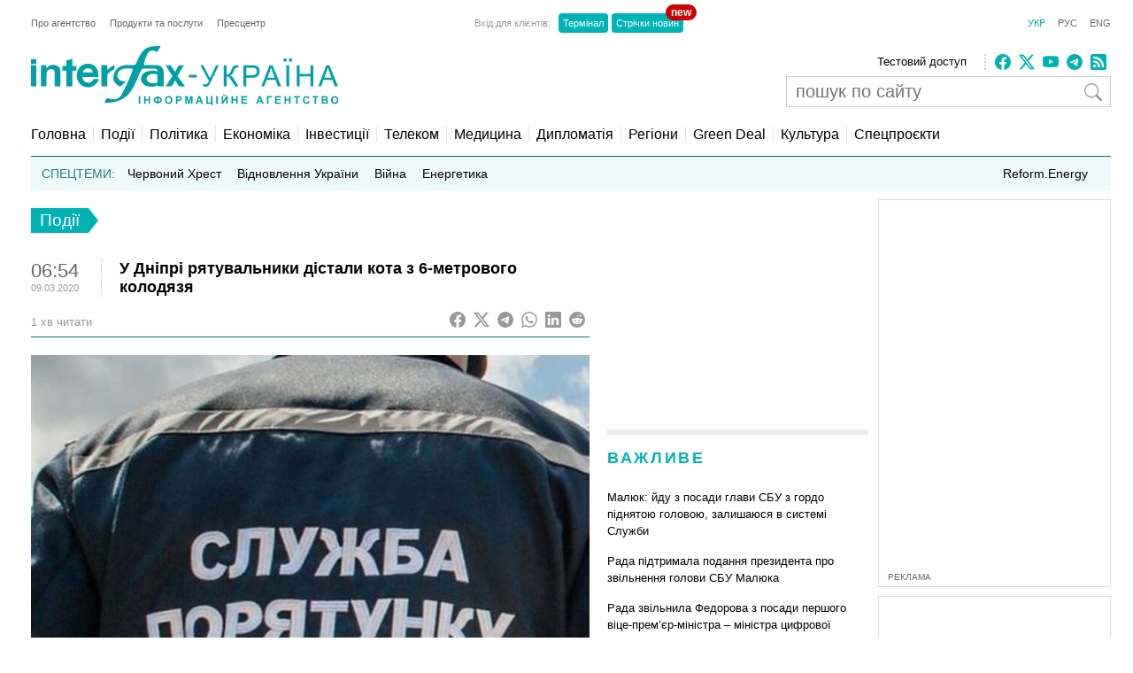

--- FILE ---
content_type: text/html; charset=utf-8
request_url: https://www.google.com/recaptcha/api2/aframe
body_size: 265
content:
<!DOCTYPE HTML><html><head><meta http-equiv="content-type" content="text/html; charset=UTF-8"></head><body><script nonce="ip9tb_ZlsCgHH5-PeWiqTQ">/** Anti-fraud and anti-abuse applications only. See google.com/recaptcha */ try{var clients={'sodar':'https://pagead2.googlesyndication.com/pagead/sodar?'};window.addEventListener("message",function(a){try{if(a.source===window.parent){var b=JSON.parse(a.data);var c=clients[b['id']];if(c){var d=document.createElement('img');d.src=c+b['params']+'&rc='+(localStorage.getItem("rc::a")?sessionStorage.getItem("rc::b"):"");window.document.body.appendChild(d);sessionStorage.setItem("rc::e",parseInt(sessionStorage.getItem("rc::e")||0)+1);localStorage.setItem("rc::h",'1768350117384');}}}catch(b){}});window.parent.postMessage("_grecaptcha_ready", "*");}catch(b){}</script></body></html>

--- FILE ---
content_type: application/x-javascript; charset=utf-8
request_url: https://servicer.idealmedia.io/688608/1?cmpreason=wvz&sessionId=6966e1a6-0377c&sessionPage=1&sessionNumberWeek=1&sessionNumber=1&scale_metric_1=64.00&scale_metric_2=256.00&scale_metric_3=100.00&cbuster=1768350118595410409052&pvid=f9ee1855-0921-4ee4-8a1f-498a435ff411&implVersion=17&lct=1763554860&mp4=1&ap=1&consentStrLen=0&wlid=4f7a26dd-5860-4219-8982-940172ee39f2&uniqId=02a1b&niet=4g&nisd=false&jsp=head&evt=%5B%7B%22event%22%3A1%2C%22methods%22%3A%5B1%2C2%5D%7D%2C%7B%22event%22%3A2%2C%22methods%22%3A%5B1%2C2%5D%7D%5D&pv=5&jsv=es6&dpr=1&hashCommit=cbd500eb&apt=2020-03-09T06%3A54%3A02%2B02%3A00&tfre=3871&w=240&h=548&tli=1&sz=240x132&szp=1,2,3,4&szl=1;2;3;4&cxurl=https%3A%2F%2Fua.interfax.com.ua%2Fnews%2Fgeneral%2F645671.html&ref=&lu=https%3A%2F%2Fua.interfax.com.ua%2Fnews%2Fgeneral%2F645671.html
body_size: 2007
content:
var _mgq=_mgq||[];
_mgq.push(["IdealmediaLoadGoods688608_02a1b",[
["tsn.ua","11955271","1","Син копа чи агент ФСБ?: нові подробиці різанини у школі Києва","Спецслужби РФ могли курувати учня, який вчинив різанину в школі Києва","0","","","","LPIKIvhv4XdUzakBGV6vISaU3_9_KX_uHyw2m1-01OAwTJzDlndJxZG2sYQLxm7SJP9NESf5a0MfIieRFDqB_KZYqVzCSd5s-3-NMY7DW0UNktKEj7CrWlcJGtK4Ecnl",{"i":"https://s-img.idealmedia.io/n/11955271/90x90/226x0x916x916/aHR0cDovL2ltZ2hvc3RzLmNvbS90LzIwMjYtMDEvNTA5MTUzL2E3NmVhYTAwYjQ1NjIwMzMxZjc0OGEyYWI4MDc2ZTM3LnBuZw.webp?v=1768350118-gg4v0jcV8c-ButKYLTTuUvDy80D0tqzJVG12F7dl0WE","l":"https://clck.idealmedia.io/pnews/11955271/i/3160/pp/1/1?h=LPIKIvhv4XdUzakBGV6vISaU3_9_KX_uHyw2m1-01OAwTJzDlndJxZG2sYQLxm7SJP9NESf5a0MfIieRFDqB_KZYqVzCSd5s-3-NMY7DW0UNktKEj7CrWlcJGtK4Ecnl&utm_campaign=interfax.com.ua&utm_source=interfax.com.ua&utm_medium=referral&rid=0a1b87bf-f0df-11f0-a4cc-d404e6f98490&tt=Direct&att=3&afrd=296&iv=17&ct=1&gdprApplies=0&muid=q0dWJ7sQKAlg&st=-300&mp4=1&h2=RGCnD2pppFaSHdacZpvmnoTb7XFiyzmF87A5iRFByjv3Uq9CZQIGhHBl6Galy7GAk9TSCRwSv8cyrs8w0o3L6w**","adc":[],"sdl":0,"dl":"","category":"События Украины","dbbr":0,"bbrt":0,"type":"e","media-type":"static","clicktrackers":[],"cta":"Читати далі","cdt":"","tri":"0a1ba233-f0df-11f0-a4cc-d404e6f98490","crid":"11955271"}],
["obozrevatel.com","11955549","1","У Буковелі копи знайшли власника куртки з написом \"Сочи-2014\"","Підозрілий одяг на курорті став приводом для профілактичних дій","0","","","","LPIKIvhv4XdUzakBGV6vITUuoQJwr1_a4ZxbnKt4wsyBDC06fxoXO1cTg6l1owJqJP9NESf5a0MfIieRFDqB_KZYqVzCSd5s-3-NMY7DW0X9e35-U70_8JyULI7OwURh",{"i":"https://s-img.idealmedia.io/n/11955549/90x90/285x0x630x630/aHR0cDovL2ltZ2hvc3RzLmNvbS90LzQyNzU4MS80YTY1NGY0ODZhM2QxOGY4YWU2ODNkYmY2MmIwNjE4NC5qcGVn.webp?v=1768350118-HtHFjkkEl7p9WJQcGUw2fxMMOcnyOvYDgSlXUemLGcE","l":"https://clck.idealmedia.io/pnews/11955549/i/3160/pp/2/1?h=LPIKIvhv4XdUzakBGV6vITUuoQJwr1_a4ZxbnKt4wsyBDC06fxoXO1cTg6l1owJqJP9NESf5a0MfIieRFDqB_KZYqVzCSd5s-3-NMY7DW0X9e35-U70_8JyULI7OwURh&utm_campaign=interfax.com.ua&utm_source=interfax.com.ua&utm_medium=referral&rid=0a1b87bf-f0df-11f0-a4cc-d404e6f98490&tt=Direct&att=3&afrd=296&iv=17&ct=1&gdprApplies=0&muid=q0dWJ7sQKAlg&st=-300&mp4=1&h2=RGCnD2pppFaSHdacZpvmnoTb7XFiyzmF87A5iRFByjv3Uq9CZQIGhHBl6Galy7GAk9TSCRwSv8cyrs8w0o3L6w**","adc":[],"sdl":0,"dl":"","category":"События Украины","dbbr":0,"bbrt":0,"type":"e","media-type":"static","clicktrackers":[],"cta":"Читати далі","cdt":"","tri":"0a1ba23d-f0df-11f0-a4cc-d404e6f98490","crid":"11955549"}],
["tsn.ua","11957692","1","У Львові поліціянтка з ноги напала на жінку, яка прибирала сніг","Львівська міська рада та поліція з’ясовують обставини конфлікту між поліціянткою та двірничкою","0","","","","LPIKIvhv4XdUzakBGV6vIdqmex8Aki5JL9-esyaShiRAtQQhs5dCcTKyOEFmct_wJP9NESf5a0MfIieRFDqB_KZYqVzCSd5s-3-NMY7DW0XmrPAbGwwSO0d88QT6-Ocu",{"i":"https://s-img.idealmedia.io/n/11957692/90x90/79x0x630x630/aHR0cDovL2ltZ2hvc3RzLmNvbS90LzUwOTE1My9mZjZkN2NlMzJkNTI1YjE3Njg2NGZhYTc1MzE0NjdmOS5qcGVn.webp?v=1768350118-MrQ_nX4ZiZvfLK0loG2GEFCLacd-7Opr2_o-4oYQ2QM","l":"https://clck.idealmedia.io/pnews/11957692/i/3160/pp/3/1?h=LPIKIvhv4XdUzakBGV6vIdqmex8Aki5JL9-esyaShiRAtQQhs5dCcTKyOEFmct_wJP9NESf5a0MfIieRFDqB_KZYqVzCSd5s-3-NMY7DW0XmrPAbGwwSO0d88QT6-Ocu&utm_campaign=interfax.com.ua&utm_source=interfax.com.ua&utm_medium=referral&rid=0a1b87bf-f0df-11f0-a4cc-d404e6f98490&tt=Direct&att=3&afrd=296&iv=17&ct=1&gdprApplies=0&muid=q0dWJ7sQKAlg&st=-300&mp4=1&h2=RGCnD2pppFaSHdacZpvmnoTb7XFiyzmF87A5iRFByjv3Uq9CZQIGhHBl6Galy7GAk9TSCRwSv8cyrs8w0o3L6w**","adc":[],"sdl":0,"dl":"","category":"События Украины","dbbr":0,"bbrt":0,"type":"e","media-type":"static","clicktrackers":[],"cta":"Читати далі","cdt":"","tri":"0a1ba240-f0df-11f0-a4cc-d404e6f98490","crid":"11957692"}],
["24tv.ua","11951883","1","\"Орешник\" призначався не нам: навіщо вдарили по Львову насправді","Цієї ночі відбулася чергова варварська атака росіян на Україну. Її сенс підтверджується насамперед тим, що Кремль навмисно вирішив завдати удару по енергетичній інфраструктурі України в час найсильніших морозів у нашій частині Європи.","0","","","","LPIKIvhv4XdUzakBGV6vIVlq4kgI5kMhxBPDaPOohgvRb6Mg46_HaBQ2o1NIuySWJP9NESf5a0MfIieRFDqB_KZYqVzCSd5s-3-NMY7DW0V1koTP0ogC89FLGVX5zwBF",{"i":"https://s-img.idealmedia.io/n/11951883/90x90/144x0x360x360/aHR0cDovL2ltZ2hvc3RzLmNvbS90LzIwMjYtMDEvNDI0MTcxL2Y3YjJhMTE3M2I4ZDllZWQ3OTgzMTJiYTIxNDBjMzUyLmpwZWc.webp?v=1768350118-B_320tnKRoSWNUzNyWmq9Qmf9mjPB1lpX-8ww8QKPEE","l":"https://clck.idealmedia.io/pnews/11951883/i/3160/pp/4/1?h=LPIKIvhv4XdUzakBGV6vIVlq4kgI5kMhxBPDaPOohgvRb6Mg46_HaBQ2o1NIuySWJP9NESf5a0MfIieRFDqB_KZYqVzCSd5s-3-NMY7DW0V1koTP0ogC89FLGVX5zwBF&utm_campaign=interfax.com.ua&utm_source=interfax.com.ua&utm_medium=referral&rid=0a1b87bf-f0df-11f0-a4cc-d404e6f98490&tt=Direct&att=3&afrd=296&iv=17&ct=1&gdprApplies=0&muid=q0dWJ7sQKAlg&st=-300&mp4=1&h2=RGCnD2pppFaSHdacZpvmnoTb7XFiyzmF87A5iRFByjv3Uq9CZQIGhHBl6Galy7GAk9TSCRwSv8cyrs8w0o3L6w**","adc":[],"sdl":0,"dl":"","category":"Общество Украины","dbbr":0,"bbrt":0,"type":"e","media-type":"static","clicktrackers":[],"cta":"Читати далі","cdt":"","tri":"0a1ba244-f0df-11f0-a4cc-d404e6f98490","crid":"11951883"}],],
{"awc":{},"dt":"desktop","ts":"","tt":"Direct","isBot":1,"h2":"RGCnD2pppFaSHdacZpvmnoTb7XFiyzmF87A5iRFByjv3Uq9CZQIGhHBl6Galy7GAk9TSCRwSv8cyrs8w0o3L6w**","ats":0,"rid":"0a1b87bf-f0df-11f0-a4cc-d404e6f98490","pvid":"f9ee1855-0921-4ee4-8a1f-498a435ff411","iv":17,"brid":32,"muidn":"q0dWJ7sQKAlg","dnt":2,"cv":2,"afrd":296,"consent":true,"adv_src_id":14670}]);
_mgqp();


--- FILE ---
content_type: text/javascript
request_url: https://jsc.idealmedia.io/site/464387.js
body_size: 121876
content:
(()=>{var ur=Object.create;var Te=Object.defineProperty;var mr=Object.getOwnPropertyDescriptor;var fr=Object.getOwnPropertyNames;var gr=Object.getPrototypeOf,xr=Object.prototype.hasOwnProperty;var $=(g,t)=>()=>(g&&(t=g(g=0)),t);var We=(g,t)=>()=>(t||g((t={exports:{}}).exports,t),t.exports),K=(g,t)=>{for(var e in t)Te(g,e,{get:t[e],enumerable:!0})},wr=(g,t,e,i)=>{if(t&&typeof t=="object"||typeof t=="function")for(let s of fr(t))!xr.call(g,s)&&s!==e&&Te(g,s,{get:()=>t[s],enumerable:!(i=mr(t,s))||i.enumerable});return g};var Le=(g,t,e)=>(e=g!=null?ur(gr(g)):{},wr(t||!g||!g.__esModule?Te(e,"default",{value:g,enumerable:!0}):e,g));var M,T=$(()=>{M={library:"",cli:"dc34a163331213672a14c427c446c661887c0bdc",widgetBuilder:"cbd500eb"}});var F,W=$(()=>{F={"0":{GENERAL:{translations:{"[GO]":"\u0414\u0430\u043B\u0456","[INFORMER_BACK_BUTTON_BANNER_TEXT]":"\u0429\u0435 \u0431\u0456\u043B\u044C\u0448\u0435 \u043D\u043E\u0432\u0438\u043D, \u044F\u043A\u0456 \u0432\u0430\u0440\u0442\u043E \u043F\u043E\u0434\u0438\u0432\u0438\u0442\u0438\u0441\u044F \u043F\u0435\u0440\u0448 \u043D\u0456\u0436 \u043F\u0456\u0442\u0438","[INFORMER_BTN_DISCOVER_MORE]":"Discover More","[INFORMER_BUTTON_MORE]":"\u0429\u0435","[INFORMER_CLOSE_AD_BUTTON]":"\u0417\u0430\u043A\u0440\u0438\u0442\u0438","[INFORMER_CTA_LEARN_MORE]":"\u0414\u0435\u0442\u0430\u043B\u044C\u043D\u0456\u0448\u0435","[INFORMER_DSA_ICON_TITLE]":"Widget Context Menu","[INFORMER_NEXT_UP_TITLE_TRANDING]":"\u0410\u043A\u0442\u0443\u0430\u043B\u044C\u043D\u0435","[INFORMER_OPEN_BUTTON]":"\u0412\u0456\u0434\u043A\u0440\u0438\u0442\u0438","[INFORMER_READ_FULL_ARTICLE]":"Read Full Article","[INFORMER_RECOMMENDED_FOR_YOU]":"Recommended for you","[INFORMER_SPONSORED]":"\u0421\u043F\u043E\u043D\u0441\u043E\u0440\u043E\u0432\u0430\u043D\u043E","[INFORMER_TEXT_CLOSE_AD]":"\u0417\u0430\u043A\u0440\u0438\u0442\u0438 \u043E\u0433\u043E\u043B\u043E\u0448\u0435\u043D\u043D\u044F","[INFORMER_TEXT_CLOSE_IN_TIME]":"\u0412\u0438 \u043C\u043E\u0436\u0435\u0442\u0435 \u0437\u0430\u043A\u0440\u0438\u0442\u0438 \u043E\u0433\u043E\u043B\u043E\u0448\u0435\u043D\u043D\u044F \u0447\u0435\u0440\u0435\u0437 {{delayTime}}\u0441","[INFORMER_TEXT_CLOSE_NOW]":"\u0422\u0435\u043F\u0435\u0440 \u0432\u0438 \u043C\u043E\u0436\u0435\u0442\u0435 \u0437\u0430\u043A\u0440\u0438\u0442\u0438 \u043E\u0433\u043E\u043B\u043E\u0448\u0435\u043D\u043D\u044F","[INFORMER_VIDEO_CLICK_TEXT]":"\u0414\u0456\u0437\u043D\u0430\u0442\u0438\u0441\u044F \u0431\u0456\u043B\u044C\u0448\u0435","[LS_CAB_SITE_BLOCK_ANTIFRAUD_SUBJECT_V2]":"\u0412\u0430\u0448 \u0441\u0430\u0439\u0442 %s \u0437\u0430\u0431\u043B\u043E\u043A\u043E\u0432\u0430\u043D\u043E (%s)","[LS_INFORMERS_CLOSE_BUTTON]":"\u0417\u0430\u043A\u0440\u0438\u0442\u0438","[LS_INFORMERS_MOBILEMODAL_GO]":"Go","[LS_INFORMERS_WIDGET_MOBILE_CONTINUE]":"Continue","[WIDGET_TITLE_ADVERTISEMENT]":"\u041E\u0433\u043E\u043B\u043E\u0448\u0435\u043D\u043D\u044F LENTAINFORM","[WIDGET_TITLE_CHECK_THIS_OUT]":"\u041E\u0446\u0456\u043D\u0456\u0442\u044C","[WIDGET_TITLE_IDEALMEDIA]":"Idealmedia","[WIDGET_TITLE_IDEALMEDIA_ADVERTISEMENT]":"\u041E\u0433\u043E\u043B\u043E\u0448\u0435\u043D\u043D\u044F Idealmedia","[WIDGET_TITLE_IDEALMEDIA_NEWS]":"\u041D\u043E\u0432\u0438\u043D\u0438 Idealmedia","[WIDGET_TITLE_INTERESTING]":"\u0426\u0456\u043A\u0430\u0432\u0435 \u0432 \u043C\u0435\u0440\u0435\u0436\u0456","[WIDGET_TITLE_INTERESTING_FOR_YOU]":"\u0412\u0430\u043C \u0431\u0443\u0434\u0435 \u0446\u0456\u043A\u0430\u0432\u043E","[WIDGET_TITLE_LENTAINFORM]":"LENTAINFORM","[WIDGET_TITLE_LENTAINFORM_NEWS]":"\u041D\u043E\u0432\u0438\u043D\u0438 LENTAINFORM","[WIDGET_TITLE_MORE_COOL_STUFF]":"\u0411\u0456\u043B\u044C\u0448\u0435 \u043A\u043B\u0430\u0441\u043D\u043E\u0433\u043E \u043C\u0430\u0442\u0435\u0440\u0456\u0430\u043B\u0443","[WIDGET_TITLE_MORE_FROM_AROUND_THE_WEB]":"\u0411\u0456\u043B\u044C\u0448\u0435 \u0406\u043D\u0442\u0435\u0440\u043D\u0435\u0442-\u043D\u043E\u0432\u0438\u043D","[WIDGET_TITLE_NONE]":"","[WIDGET_TITLE_PARTNERS_NEWS]":"\u041D\u043E\u0432\u0438\u043D\u0438 \u041F\u0430\u0440\u0442\u043D\u0435\u0440\u0456\u0432","[WIDGET_TITLE_POPULAR]":"\u041F\u043E\u043F\u0443\u043B\u044F\u0440\u043D\u0435 \u0432 \u043C\u0435\u0440\u0435\u0436\u0456","[WIDGET_TITLE_PROMOTED_CONTENT]":"\u0421\u043F\u043E\u043D\u0441\u043E\u0440\u0441\u044C\u043A\u0438\u0439 \u043A\u043E\u043D\u0442\u0435\u043D\u0442","[WIDGET_TITLE_SMI]":"\u0412 \u0456\u043D\u0448\u0438\u0445 \u0417\u041C\u0406","[WIDGET_TITLE_SPONSORED_CONTENT]":"\u0421\u043F\u043E\u043D\u0441\u043E\u0440\u043E\u0432\u0430\u043D\u0438\u0439 \u043A\u043E\u043D\u0442\u0435\u043D\u0442","[WIDGET_TITLE_SUGGESTED_NEWS]":"\u0417\u0430\u043F\u0440\u043E\u043F\u043E\u043D\u043E\u0432\u0430\u043D\u0456 \u043D\u043E\u0432\u0438\u043D\u0438","[WIDGET_TITLE_YOU_MAY_LIKE]":"\u0412\u0430\u043C \u043C\u043E\u0436\u0435 \u0441\u043F\u043E\u0434\u043E\u0431\u0430\u0442\u0438\u0441\u044C"},forbiddenPatterns:["make cl[i1!]ck","(cl[i!1]ck|cl[i!1]que|kl[i!1]kone|shtyp|kl[i!1]k|kl[i!1]kn[i!1]\u0435e) ((on|[i!1]n the) )?(h[e3]re|me|please|ads|to|en cualqu[i!1]er anunc[i!1]o|qu\u1EA3ng c\xE1o|na [i!1]megen|nje nga reklamat|no an\xFAnc[i!1]o|reklamen|em alguma propaganda|[i!1]klan atan|below banner)","pres[i1!]ona \u0441ualqu[i1!]er [i1!]magen","toca la pr[i1!]mera [i1!]magen ","(cl[i!1]ck|cl[i!1]que|kl[i!1]kone|shtyp|kl[i!1]k|kl[i!1]kn[i!1]\u0435e) ((on|[i!1]n the) )?([i!1]zpod)","adclick","criteo.com","cdn.geozo.com","taboola","trck.tracking505.com"]},METADATA:{hashCommitsData:{library:"",cli:"dc34a163331213672a14c427c446c661887c0bdc",widgetBuilder:"cbd500eb"},compileTimestamp:1763554893},ASSETS:{customAdLinkConfig:{},adLinkBlock:{idealmedia:`<div class="mgheader"><span class="mghead">%WIDGET_TITLE%</span><div class="mg_addad%id"><a class="mglogo-link" href="http://idealmedia.io/" target="_blank"><svg class="mglogo-icon" xmlns="http://www.w3.org/2000/svg" width="29" height="16" viewBox="0 0 29 16" fill="none"><rect width="29" height="16" fill="none"/><g clip-path="url(#clip0_4_17)"><path class="mglogo-path1" d="M16.4831 14.5C14.5241 14.5 13.8844 11.5936 13.1547 8.22559C12.625 5.81235 12.2052 4.31195 11.8853 3.75586C11.7953 3.59847 11.5854 3.59847 11.5055 3.75586C11.1856 4.31195 10.7558 5.81235 10.2361 8.22559C9.68634 10.7647 9.20656 12.9576 8.19704 13.9544C8.02712 14.1223 7.79723 14.2167 7.56734 14.2167C7.33744 14.2167 7.08756 14.1118 6.90765 13.9334C6.71774 13.7446 6.60779 13.4822 6.60779 13.2094C6.60779 12.9366 6.71774 12.6534 6.91764 12.475C7.44739 11.9818 8.08709 9.04399 8.36696 7.78491C9.10661 4.41687 9.73631 1.5105 11.6954 1.5105C13.6545 1.5105 14.2942 4.41687 15.0238 7.78491C15.5536 10.1981 15.9734 11.6985 16.2932 12.2546C16.3832 12.412 16.5831 12.412 16.673 12.2546C16.9929 11.6985 17.4227 10.1981 17.9425 7.78491C18.6821 4.41687 19.3118 1.5105 21.2709 1.5105C23.23 1.5105 23.8697 4.41687 24.5993 7.78491C24.8792 9.04399 25.5189 11.9818 26.0486 12.475C26.2485 12.6534 26.3585 12.9262 26.3585 13.2094C26.3585 13.7655 25.9287 14.2167 25.3989 14.2167C25.169 14.2167 24.9392 14.1223 24.7692 13.9544C23.7597 12.9576 23.2799 10.7647 22.7302 8.23608C22.2004 5.82285 21.7806 4.32244 21.4608 3.76635C21.3708 3.60896 21.1709 3.60896 21.081 3.76635C20.7611 4.32244 20.3413 5.82285 19.8116 8.23608C19.0819 11.6041 18.4422 14.5105 16.4831 14.5105V14.5Z" fill="#858484"/><path class="mglogo-path2" d="M2.95955 14.2167C2.4298 14.2167 2 13.7655 2 13.2094C2 12.9262 2.10995 12.6534 2.30985 12.475C2.8396 11.9818 3.4793 9.04399 3.75917 7.78491C4.49882 4.40638 5.12853 1.5 7.08761 1.5C7.1076 1.5 7.12759 1.5 7.14758 1.5L7.61736 1.52098L7.41745 1.96166C7.00764 2.80105 6.63782 3.94471 6.22801 5.66546C5.98812 6.5573 5.77822 7.5226 5.6183 8.22559C5.06856 10.7647 4.58878 12.9576 3.57926 13.9544C3.40934 14.1223 3.17944 14.2167 2.94955 14.2167H2.95955V14.2167Z" fill="#858484"/></g><defs><clipPath id="clip0_4_17"><rect width="25" height="13" fill="white" transform="translate(2 1.5)"/></clipPath></defs></svg></a></div></div><style id="header-style">.mglogo-link:hover .mglogo-path1{ fill: #00A0DB;} .mglogo-link:hover .mglogo-path2{ fill: #F68A22;} .mghead{font-weight:700;font-size:14px;text-transform:uppercase;text-align:left;font-family: Verdana, sans-serif;color:#4555a7;display:block;margin:0 0 0px 5px;float:left;}.mgheader{ display: table !important; width: 100% !important; }div.mg_addad%id{text-align: right; margin-right: 10px;display: inline-block;float: right;} div.mg_addad%id:hover{opacity: 1} div.mg_addad%id a{color: #000000; font:normal 10px Myriad Pro; text-decoration: none;} div.mg_addad%id img{margin: 0px -5px 0px 0px; border:0px;float: none;padding:0px;}</style>
`},logosConfig:{},scaleInfoHtml:`<!doctype html><html><head><meta charset="utf-8"><style>html, body, div, span, applet, object, iframe,h1, h2, h3, h4, h5, h6, p, blockquote, pre,a, abbr, acronym, address, big, cite, code,del, dfn, em, img, ins, kbd, q, s, samp,small, strike, strong, sub, sup, tt, var,b, u, i, center,dl, dt, dd, ol, ul, li,fieldset, form, label, legend,table, caption, tbody, tfoot, thead, tr, th, td,article, aside, canvas, details, embed,figure, figcaption, footer, header, hgroup,menu, nav, output, ruby, section, summary,time, mark, audio, video {margin: 0;padding: 0;border: 0;font-size: 100%;font: inherit;vertical-align: baseline;}/* HTML5 display-role reset for older browsers */article, aside, details, figcaption, figure,footer, header, hgroup, menu, nav, section {display: block;}body {line-height: 1;}ol, ul {list-style: none;}blockquote, q {quotes: none;}blockquote:before, blockquote:after,q:before, q:after {content: '';content: none;}table {border-collapse: collapse;border-spacing: 0;}</style></head><body><div id="test">Lorem ipsum dolor sit amet, consectetur adipisicing elit. Cumque deleniti dolor impedit nobis quo ratione temporibus. Accusantium adipisci animi cupiditate eligendi hic modi officiis perspiciatis provident tenetur, vero voluptate voluptatem.</div><script>window.addEventListener('load', function() {if (window.innerWidth !== 0) {window.parent.postMessage({id: 'scaleInfo',scale_metric_1: document.getElementById('test').offsetHeight,scale_metric_2: (window.outerWidth / window.innerWidth) * 100,scale_metric_3: (window.parent.outerWidth / window.parent.innerWidth) * 100,},'*');}});<\/script></body></html>`},WIDGET:{debug:!1,iframe:"",changeIframeSize:!1,widgetClickZones:"[]",activateDelay:0,clickableDelay:0,sendDimensions:!0,_constructor:'{"cols":3,"font":"arial","kind":"exchange","rows":"1","type":"under-article-widget","media":{"opacity":80,"duration":1,"minWidth":250,"position":"bottom","minHeight":150,"videoOverlay":1},"mgbox":{"styles":{"maxWidth":1220}},"price":true,"theme":"#7f7f7f","width":0,"button":1,"mcdesc":{"styles":{"font":"arial","color":"#666666","display":"none","fontSize":12,"fontStyle":"normal","textAlign":"center","fontWeight":"normal","textDecoration":"none"}},"mgline":{"styles":{"borderColor":"#ffffff","borderStyle":"solid","borderWidth":0}},"imgType":"super","mcimage":{"size":200,"styles":{"padding":0,"borderColor":"#ffffff","borderStyle":"solid","borderWidth":0},"size-width":200,"size-height":150},"mcprice":{"show":"false","styles":{"font":"verdana","color":"#ffffff","fontSize":12,"fontStyle":"normal","textAlign":"center","fontWeight":"bold","textDecoration":"none"}},"mctable":{"styles":{"borderColor":"","borderWidth":0,"backgroundColor":""}},"mctitle":{"styles":{"color":"#000000","fontSize":"18","fontStyle":"normal","textAlign":"left","fontWeight":"bold","textDecoration":"none"}},"subType":"under-article-widget-rectangular","mcdomain":{"styles":{"font":"arial","color":"#7f7f7f","display":"none","fontSize":13,"fontStyle":"italic","textAlign":"left","fontWeight":"normal","textDecoration":"none"}},"isToaster":1,"colsMobile":1,"isDragDown":1,"previewImg":"//cdn.mirs.com/images/draw-widget-preview.jpg","imageFormat":17,"imageShadow":"","textPosition":"bottom","autoplacement":"off","formatChanged":true,"isInterstitial":0,"popupFrequency":15,"mobileWidgetImg":"//cdn.mirs.com/images/mobile-widget-preview.png","imageScaleOnHover":"","interstitialAfter":3,"sidebarWidthCorrect":0,"widgetTitleSettings":{"styles":{"font":"arial","color":"#000000","fontSize":18,"text-transform":"uppercase"}},"frequencyCappingShow":3,"frequencyCappingTime":2,"sidebarScrollPercent":0,"widgetTypeDescription":1}',subType:"under-article-widget-rectangular",widgetIframeAutoSize:"",globalSettings:'{"capping_observer_threshold":"0.5","current_language":"en","widget_lazy_load_margin":"1000","accidental_clicks_delay":"10","ia_page_view_timeout":"180","ia_page_imp_timeout":"180","widget_intentiq_refresh_millis":"43200000","retention_tool_widget_utm":"utm_mgid_push","except_ads_limit":"150","capping_observer_time":"","widget_consent_wait_time_ms":"30","widget_consent_outdated_time":"168","ia_paid_page_view_timeout":"","teaser_title_limit":""}',widgetAccidentalClicks:"wages",afShortEnabled:!0,loggerEnabled:!1,enableSource:!1,hasNewsPart:!0,hasGoodsPart:!0,checkAnura:!1,anuraValue:0,disableCookies:!1,adBlockChangeStyles:!0,widgetTitle:"[WIDGET_TITLE_NONE]",adblockIntegration:!1,availableLangs:'["es","vi","it","hi","pl","ru","uk"]',useConstructor:!1,popup:!1,type:"under-article-widget",mobileDoubleclickDelay:1e3,desktopDoubleclickDelay:1e3,markWagesAdInIntExchange:!0,projectName:"lentainform",newsPartIdPartner:36181,newsPartAcStatsEnabled:!0,newsPartKind:"exchange",widgetUseConstructor:!1,useInNewsRanker:!0,widgetCountersDisabled:2,widgetClientSiteId:464387,autoCreativeCounterDomain:"autocounter.idealmedia.io",siteId:248467,modulePrefix:"IdealmediaC",informerPrefix:"Idealmedia",countersDomain:"c.idealmedia.io",currentSubnet:3,topMargin:0,popupText:"\u0414\u0438\u0432\u0456\u0442\u044C\u0441\u044F \u0442\u0430\u043A\u043E\u0436",cdnDomain:"cdn.idealmedia.io",mobileApp:!1,usePlaceReservation:!0,subnets:'{"3":{"id":3,"informer_prefix":"Idealmedia","mirror":"idealmedia.io","mirrorName":"idealmedia","imageDomain":"idealmedia.io","dashboardDomain":"dashboard.idealmedia.io","utm":"?utm_source=widget&utm_medium=text&utm_campaign=add&utm_content=","advSrcId":37100}}',exposeSubnets:!0,childWidgets:"[]",allowMultipleWidgets:!0,widgetMirror:"idealmedia",widgetDomain:"interfax.com.ua",customFuncBlocks:"[]",widgetAutorefresh:!1,widgetReturnedRefresh:0,widgetPaginator:!1,imageFormat:17,elastic:!1,unlimited:!1,dfpWidth:0,dfpHeight:0,popupFrequency:15,elasticPageCount:2,countNews:3,blankImage:`data:image/svg+xml,%3Csvg
            xmlns="http://www.w3.org/2000/svg"
            width="200" height="150"
            viewBox="0 0 200 150"
            %3E%3C/svg%3E`,isResponsive:!0,mobileCountNews:"[]",childFuncBlocks:"[]",childProperties:"[]",customGradient:"",shadowDom:!1,sspPerformancePercentage:10,adBlockTemplateStyles:"",cookieMatchingDomain:"cm.idealmedia.io",widgetTemplate:'\r<div class="mgbox"><div class="mgl"><img src="https://cdn.idealmedia.io/images/im_logo.png"></div>{foreach}{if this.iteration != 1}</div>{/if}<div class="mgline"><div class="image-with-text"><div class="mcimg"><a {$target}{$href} ><div class="image-container"><img class="mcimg" {$src}></div></a></div><div class="text-elements"><div class="text_on_hover"><div class="mctitle"><a {$target}{$href}>{$title}</a></div></div></div></div>{/foreach}</div><!--advertPrefix--></div>\r',isLoggerEnabled:!1,titleBreak:0,titleLimit:65,informerTitleDotsFlag:1,disableCaps:0,descBreak:0,descLimit:65,hasVideoPart:!1,noFollow:!0,useDefaultJs:!1,blocksDomainAddressJs:"idealmedia.io",sourceName:"s1",disableResizeImageAfterLoad:!1,adTypes:"",enabledCooperationTypes:'["wages","exchange"]',createIntExchange:!1,sspSanctionsEnabled:!1,cooperationTypes:'["wages","exchange"]',newsPartPagesCount:20,goodsPartPagesCount:20,codePaginatorEnabled:!0,adblockTemplate:"",activeChilds:"[]",imageSizeAttributes:'width="200" height="150"',servicerDomain:"servicer.idealmedia.io",debugInfoOn:!1,useLazyLoad:!1,onTranzPage:!1,widgetEnabled:!0,branchName:"main",autoplacementStatus:"off",staticRootDomain:"",libraryVersion:"1.11.251",adblockEmulation:!1,autoplacementSelector:"",widgetPerformanceMetric:!1,shadowDomClosed:!1,refreshAdsTime:45,refreshAdsBy:0,additionalWidgets:"[]",useApiRefresh:!1,videoCfg:"{}",customWidgetLib:"",spaEnabled:!1,passageFrequency:60,cookieStoragePrefix:"Idealmedia",useHoneypot:!1,disableCwvOptimization:!1,disableBannerSafeframe:!1,gptEnabled:!1,gptOptions:"{}",gptUnitId:{low:0,high:0,unsigned:!1},retentionToolEnabled:!1,collectWidgetReports:!1,ampSpaSupport:!0,backButtonOptions:"null",retentionToolScriptLink:"",retentionToolLoadFromWidgets:!1,immediateRollout:!1,requestsLimitOptions:"{}",id5Enabled:!1,externalAnalytics:"[]",bannersEnabled:!0,originTrialTokens:'[{"name":"X-Requested-With Trial. servicer.idealmedia.io","token":"A2pkTeDhRxFlX+8lkY254lWLK+O471T9iVHpaPbIWOicVN3cw+6sgqGni9jhRqsf6d3s6BpKIfNhc\\/MmCS6Y1A8AAACEeyJvcmlnaW4iOiJodHRwczovL3NlcnZpY2VyLmlkZWFsbWVkaWEuaW86NDQzIiwiZmVhdHVyZSI6IldlYlZpZXdYUmVxdWVzdGVkV2l0aERlcHJlY2F0aW9uIiwiZXhwaXJ5IjoxNzE5NTMyNzk5LCJpc1RoaXJkUGFydHkiOnRydWV9","conditions":["webview"]},{"name":"X-Requested-With Trial. c.idealmedia.io","token":"A9SpgQj0u+p\\/enLz10aorXz2NPSZtLzEqVKoVW3CVyEAxLIcKr31e\\/[base64]","conditions":["webview"]}]',useTimePerformance:!0,waitConsentEnabled:!0,usePixelate:!0,clientId:426571,readMoreButtonOptions:"{}",backfillData:"{}",useScrollClick:!1,iframeDomain:"mg.idealmedia.io",crossDomainStorageEnabled:!1,customStylesEnabled:!0,loggingConsentEnabled:!1,flippEnabled:!1,blurEnabled:!1,gradientEnabled:!1,refreshTeaserAfterClick:!0,loadVisibleWidgetDisabled:!0,supportDarkTheme:!1,darkThemeSelector:"",bidmaticEnabled:!1,bidmaticOptions:"{}",ampLimitAdsEnabled:!1,clicktrackingEnabled:!1,clicktrackingMacros:"${CLICK_URL}",collectTopicsDisabled:!1,autocreativeCampaignId:0,omidEnabled:!1,newTabEnabled:!1,newTabOptions:"{}",swipeUpEnabled:!1,swipeUpOptions:"{}",lazyCustomMargin:0,nextUpCustomFuncEnabled:!1,pixelateImpressions:0,nextUpEnabled:!1,nextUpOptions:"{}",isNextUpAddWidget:!1,singleJsUrl:"",isWidgetPreview:!1,mraidEnabled:!1,consoleEnabled:!1,saveClickEnabled:!1,scenarioId:null,clickUnderEnabled:!1,clickUnderOptions:"{}",extendedSourceMacro:"",showDescription:!1,directGptEnabled:!1,directGptOptions:"{}",titleEnabled:!1,logoEnabled:!1,adchoicesEnabled:!1,adLink:0,widgetIntegrationType:"website",yieldBirdOptions:"{}",yieldBirdEnabled:!1,lightDomTrackersEnabled:!1,criteoIdEnabled:!1,siteLang:"uk",storyPageImpDisabled:!1},SITE:{id:464387,cdnDomain:"cdn.idealmedia.io",crossDomainStorageEnabled:!1},BLOCKS:{ConstructorBlock:!1,SendDimensionsBlock:!0,VersionControlBlock:!1,InternalExchangeBlock:!0,RetentionToolBlock:!1,BlurBlock:!1,GradientBlock:!1,ColorBlock:!1,PaginatorBlock:!1,AutoRefreshInformerBlock:0,RefreshTeaserAfterClickBlock:!0,IframeSizeChangerBlock:!1,RejectBlock:!0,ViewabilityRefreshBlock:!1,OriginTrialsBlock:!0,RenderClassicBlock:!0,RenderSchematicBlock:!1,ResponsiveBlock:!0,ElasticBlock:!1,AntifraudBlock:!0,HoneypotBlock:!1,LazyLoadBlock:!1,FillCardLikesBlock:!1,ExternalApiBlock:!1,ImpactBlock:!1,InArticleAutoplacement:!1,AccidentalClicksBlock:!0,ActivateDelayBlock:0,OnTransitPageBlock:!1,GoogleGptBlock:!1,ImpactBlocks:!1,MobileExitBlock:!1,PassageBlock:!1,InterstitialBlock:!1,PopupBlock:!1,CollectWidgetReportsBlock:!1,ExternalAnalyticsBlock:!1,RtbBlock:!1,FlippBlock:!1,ID5Block:!1,widgetUseConstructor:!1,CarouselWidgetSuperBlock:!1,CarouselWidgetBlock:!1,InSiteNotificationBlock:!1,BackfillBlock:!1,MobileWidgetBlock:!1,VideoLibrary:!1,DarkThemeBlock:!1,BidmaticBlock:!1,BrowserTopicsBlock:!0,OmidBlock:!1,NewTabBlock:!1,SwipeUpBlock:!1,NextUpBlock:!1,MraidBlock:!1,ConsoleBlock:!1,SaveClickBlock:!1,ClickUnderBlock:!1,DirectGptBlock:!1,YieldBirdBlock:!1,LightDomTrackersBlock:!1,CriteoIdBlock:!1}},"610595":{WIDGET:{id:610595,debug:!0,sendDimensions:!1,_constructor:'{"cols":3,"font":"arial","kind":"exchange","rows":"1","type":"default","media":{"opacity":"80","duration":1,"minWidth":"250","position":"bottom","minHeight":"150","videoOverlay":1},"mgbox":{"styles":{"maxWidth":"1220"}},"width":0,"button":1,"mcdesc":{"styles":{"font":"arial","color":"#444","display":"none","fontSize":11,"fontStyle":"normal","textAlign":"center","fontWeight":400,"textDecoration":"none !Important"}},"mgline":{"styles":{"borderColor":"#ffffff","borderStyle":"solid","borderWidth":0}},"imgType":"super","mcimage":{"size":200,"styles":{"padding":0,"borderColor":"#ffffff","borderStyle":"solid","borderWidth":0},"size-width":200,"size-height":150},"mcprice":{"styles":{"font":"arial","color":"#ff0000","fontSize":12,"fontStyle":"normal","textAlign":"center","fontWeight":"bold","textDecoration":"none"}},"mctable":{"styles":{"borderColor":"","borderWidth":0,"backgroundColor":""}},"mctitle":{"styles":{"color":"#000000","fontSize":13,"fontStyle":"normal","textAlign":"center","fontWeight":"normal","textDecoration":"none"}},"mcdomain":{"styles":{"font":"arial","color":"#ff7409","display":"none","fontSize":12,"fontStyle":"italic","textAlign":"center","fontWeight":"normal","textDecoration":"none"}},"previewImg":"//cdn.mirs.com/images/draw-widget-preview.jpg","imageFormat":17,"textPosition":"bottom","formatChanged":true,"imageScaleOnHover":"false","sidebarWidthCorrect":0,"sidebarScrollPercent":0}',subType:"",newsPartUid:1252540,hasGoodsPart:!1,goodsPartUid:0,type:"default",mobileDoubleclickDelay:0,desktopDoubleclickDelay:0,popupText:"",I:"IdealmediaInfC610595",popupFrequency:180,elasticPageCount:1,customBanners:'{"610595":[]}',shadowDom:!0,templateStyles:` @font-face {font-family:\\'PFDinDisplayProRegular\\';src:url(\\'//cdn.lentainform.com/fonts/pfdindisplaypro-regular-webfont.eot\\');src:url(\\'//cdn.lentainform.com/fonts/pfdindisplaypro-regular-webfont.eot?#iefix\\') format(\\'embedded-opentype\\'), url(\\'//cdn.lentainform.com/fonts/pfdindisplaypro-regular-webfont.woff\\') format(\\'woff\\'), url(\\'//cdn.lentainform.com/fonts/pfdindisplaypro-regular-webfont.ttf\\') format(\\'truetype\\'), url(\\'//cdn.lentainform.com/fonts/pfdindisplaypro-regular-webfont.svg#PFDinDisplayProRegular\\') format(\\'svg\\');}.mgresponsive {display:inherit;}.mgbox {padding:0 !important;position:relative !important;text-align:center;vertical-align:top !important;margin:0 auto;border-style:solid;border-width:0px;border-color:;background-color:;display:-ms-flexbox;display:-webkit-flex;display:flex;-webkit-flex-direction:row;-ms-flex-direction:row;flex-direction:row;-webkit-flex-wrap:wrap;-ms-flex-wrap:wrap;flex-wrap:wrap;line-height:100% !important;transition:none !important;}.mgbox {width:100%;max-width:630px;}div.mcimg {padding:0px;text-align:center;}img.mcimg {border-style:solid;border-color:#ffffff;border-width:0px;width:100% !important;height:auto !important;max-width:200px;max-height:150px;box-sizing:border-box;}.mctitle {margin:5px auto;text-align:left;max-width:200px;}.mctitle a {font-weight:normal;font-size:13px;line-height:13px;font-style:normal;text-decoration:none;color:#000000;font-family:\\'PFDinDisplayProRegular\\',Tahoma,Geneva;}.mcdesc {display:none;text-align:center;}.mcdesc a {font-weight:400;font-size:11px;line-height:11px;font-style:normal;text-decoration:none !Important;color:#444444;font-family:\\'PFDinDisplayProRegular\\',Tahoma,Geneva;}.mcdomain {display:none;text-align:center;}.mcdomain a {font-weight:normal;font-size:12px;line-height:12px;font-style:italic;text-decoration:none;color:#ff7409;font-family:\\'PFDinDisplayProRegular\\',Tahoma,Geneva;padding:4px;display:block;overflow:hidden;}.mgline {background:none repeat scroll 0 0;background-color:;cursor:pointer;display:inline-block;_overflow:hidden;*zoom:1;*display:inline;padding:0 !important;border-style:solid;border-color:#ffffff;border-width:0px;width:32.33333333%;max-width:32.33333333%;box-sizing:border-box;margin:2px 0.5%;display:-ms-flexbox;display:-webkit-flex;display:flex;-webkit-flex-direction:column;-ms-flex-direction:column;flex-direction:column;word-wrap:break-word;}.mgline {vertical-align:top;}.mgline, .mgbox {min-width:90px;}.mgline[max-width~="120px"] .mcdesc {display:none !important;}@supports not (flex-wrap:wrap) {.mgbox {display:block !important;}.mgline {display:inline-block !important;}}.text-elements a {text-decoration:none;}div.mcprice {text-align:center;}div.mcprice span {font-weight:bold;font-size:12px;line-height:12px;font-style:normal;text-decoration:none;color:#ff0000;font-family:\\'PFDinDisplayProRegular\\',Tahoma,Geneva;}span.mcpriceold {text-decoration:line-through !important;}@media (max-width:480px) {.mgline {width:48% !important;margin:1% !important;max-width:48% !important;}}.mgpopular {background-color:rgba(255, 0, 0, 0.2) !important;border-color:rgba(255, 90, 0, 0.3) !important;}.mcdesc {display:none;}.lt-title {background:#00b2b3 none repeat scroll 0 0;color:#fff;display:inline-block;float:left;font-weight:normal;margin:0 0 10px;padding:3px 10px;}.lt-title a {color:#fff;}.lt-right {border-bottom:14px solid transparent;border-left:11px solid #00b2b3;border-top:14px solid transparent;display:block;float:left;height:0;width:0;}.mgl {width:100%;text-align:left;margin-bottom:5px;}.mgl img {width:auto;height:18px;}`,descLimit:120,enabledCooperationTypes:"[]",cooperationTypes:"[]",goodsPartPagesCount:0,crossId:610595,widgetPathES5:"https://jsc.idealmedia.io/i/n/interfax.com.ua.610595.es5.js",widgetPathES6:"https://jsc.idealmedia.io/i/n/interfax.com.ua.610595.es6.js",passageFrequency:3600,bannersEnabled:!1,publisherId:0,refreshTeaserAfterClick:!1},BLOCKS:{SendDimensionsBlock:!1,RefreshTeaserAfterClickBlock:!1}},"685179":{WIDGET:{id:685179,_constructor:'{"cols":"1","font":"arial","kind":"exchange","rows":"3","type":"under-article-widget","media":{"opacity":80,"duration":1,"minWidth":250,"position":"bottom","minHeight":150,"videoOverlay":1},"mgbox":{"styles":{"maxWidth":1220}},"price":true,"theme":"#7f7f7f","width":0,"button":1,"mcdesc":{"styles":{"font":"arial","color":"#666666","display":"none","fontSize":12,"fontStyle":"normal","textAlign":"center","fontWeight":"normal","textDecoration":"none"}},"mgline":{"styles":{"borderColor":"#ffffff","borderStyle":"solid","borderWidth":0}},"imgType":"super","mcimage":{"size":200,"styles":{"padding":0,"borderColor":"#ffffff","borderStyle":"solid","borderWidth":0},"size-width":120,"size-height":120},"mcprice":{"show":"false","styles":{"font":"verdana","color":"#ffffff","fontSize":12,"fontStyle":"normal","textAlign":"center","fontWeight":"bold","textDecoration":"none"}},"mctable":{"styles":{"borderColor":"","borderWidth":0,"backgroundColor":""}},"mctitle":{"styles":{"color":"#000000","fontSize":"18","fontStyle":"normal","textAlign":"left","fontWeight":"bold","textDecoration":"none"}},"subType":"under-article-widget-rectangular","mcdomain":{"styles":{"font":"arial","color":"#7f7f7f","display":"none","fontSize":13,"fontStyle":"italic","textAlign":"left","fontWeight":"normal","textDecoration":"none"}},"isToaster":1,"colsMobile":1,"isDragDown":1,"previewImg":"//cdn.mirs.com/images/draw-widget-preview.jpg","imageFormat":4,"imageShadow":"","textPosition":"right","autoplacement":"off","formatChanged":true,"isInterstitial":0,"popupFrequency":15,"mobileWidgetImg":"//cdn.mirs.com/images/mobile-widget-preview.png","imageScaleOnHover":"","interstitialAfter":3,"sidebarWidthCorrect":0,"widgetTitleSettings":{"styles":{"font":"arial","color":"#000000","fontSize":18,"text-transform":"uppercase"}},"frequencyCappingShow":3,"frequencyCappingTime":2,"sidebarScrollPercent":0,"smartWidgetImgMobile":"//cdn.mirs.com/images/smart-widget-preview-mobile.jpg","smartWidgetImgDesktop":"//cdn.mirs.com/images/smart-widget-preview-desktop.jpg","widgetTypeDescription":1}',newsPartUid:1279515,goodsPartUid:57631091,widgetTitle:"[WIDGET_TITLE_PARTNERS_NEWS]",I:"IdealmediaInfC685179",imageFormat:4,elasticPageCount:1,countNews:2,blankImage:`data:image/svg+xml,%3Csvg
            xmlns="http://www.w3.org/2000/svg"
            width="120" height="120"
            viewBox="0 0 120 120"
            %3E%3C/svg%3E`,customBanners:'{"685179":[]}',templateStyles:`.mgresponsive {display:inherit;}.mgbox {padding:0 !important;position:relative !important;text-align:center;vertical-align:top !important;margin:0 auto;border-style:solid;border-width:0px;border-color:;background-color:;display:-ms-flexbox;display:-webkit-flex;display:flex;-webkit-flex-direction:row;-ms-flex-direction:row;flex-direction:row;-webkit-flex-wrap:wrap;-ms-flex-wrap:wrap;flex-wrap:wrap;line-height:100% !important;transition:none !important;box-sizing:border-box;}.mgbox {width:300px !important;max-width:300px !important;height:100%;max-height:350px !important;}div.mcimg {padding:0px;text-align:center;}div.mcimg {float:right;}img.mcimg {border-style:solid;border-color:#ffffff;border-width:0px;width:100% !important;height:auto !important;max-width:106px;max-height:106px;box-sizing:border-box;display:block;}.mctitle {margin-top:10px;text-align:left;padding-top:10px;}.mctitle a {font-style:normal;text-decoration:none;color:#3e3e3e;font-family:Arial, sans-serif;font-size:14px;font-weight:600;line-height:16px;}.mcdesc {display:none;text-align:center;}.mcdesc a {font-weight:normal;font-size:12px;line-height:12px;font-style:normal;text-decoration:none;color:#666666;font-family:Roboto;}.mcdomain {display:block;text-align:left;}.mcdomain a {font-weight:normal;font-size:13px;line-height:13px;font-style:italic;text-decoration:none;color:#7f7f7f;font-family:Arial, sans-serif;padding:4px;display:block;overflow:hidden;}.mcdomain a img.mcimgsrc {vertical-align:bottom;margin-bottom:-3px;height:20px;width:20px;display:inline-block;}.mgline {background:none repeat scroll 0 0;background-color:#edecec;cursor:pointer;display:inline-block;overflow:hidden;zoom:1;display:inline;padding:0 !important;border-style:solid;border-color:#ffffff;border-width:0px;width:100%;max-width:100%;box-sizing:border-box;margin:5px 0.3%;display:-ms-flexbox;display:-webkit-flex;display:flex;-webkit-flex-direction:column;-ms-flex-direction:column;flex-direction:column;word-wrap:break-word;}.mgline .image-container {position:relative;}.mgline .image-container .mcimgad {position:absolute;right:0;bottom:0;width:20px;height:20px;display:none;}.mgline {vertical-align:top;}img.mcimg {display:block;}.mgline[max-width~="120px"] .mcdesc {display:none !important;}@supports not (flex-wrap:wrap) {.mgbox {display:block !important;}.mgline {display:inline-block !important;}}.text-elements a {text-decoration:none;}div.mcprice {text-align:center;}div.mcprice span {font-weight:bold;font-size:12px;line-height:12px;font-style:normal;text-decoration:none;color:#ffffff;font-family:Arial, sans-serif;}div.mgbuybox, div.mgarrowbox {display:false;}div.mgbuybox, div.mgarrowbox, div.mcprice {display:none;}span.mcpriceold {text-decoration:line-through !important;}@media (max-width:480px) {.mgline {width:98% !important;margin:1% !important;max-width:98% !important;}}.mgpopular {background-color:rgba(255, 0, 0, 0.2) !important;border-color:rgba(255, 90, 0, 0.3) !important;}.mgline .image-container .mcimgad {width:70px;}.mctitle a:hover {color:#7f7f7f;}span.mghead {float:left;margin-left:0px;min-height:15px;position:relative;font-size:18px;letter-spacing:0.15em;color:#00B3B5;padding-left:30px;}.mghead {color:#000;font-family:Arial,Helvetica,sans-serif;font-size:16px;line-height:1;text-transform:uppercase !important;}.mghead:before {content:\\'\\';position:absolute;width:11px;height:11px;left:0;top:3px;background:#21a9ce;}.mcdomain a {color:#7f7f7f;}.mgheader {width:100% !important;}.mgheader a {top:25px !important;}.widgets_logo {position:static !important;}.mgline {position:relative;}.mgline .fake {visibility:hidden;position:relative;padding-top:4px;}.mgline div.mcprice {background-color:#7f7f7f;padding:3px 0;}.mgline .mctitle {margin-top:2px;line-height:1 !important;}.mgline .mcdesc {padding-top:7px;}.mgline .mcdomain {padding-top:3px;}.mgline .mcdiscount {display:none;}.mgline .mcprice .mcpriceold {font-size:10px;color:#bbbbbb;}.image-with-text{background-color:#edecec;}.text-elements{padding:14px 14px 10px;}`,widgetTemplate:'\r<div class="mgbox"><!--advertPrefix-->{foreach}{if this.iteration != 1}</div>{/if}<div class="mgline">{if $banner}{$banner}{/if}{if $teaser}<div class="image-with-text"><div class="mcimg"><a {$target}{$href} ><div class="image-container"><img class="mcimg" {$src} /><!--intExchangeWagesImagePlace--></div></a></div><div class="text-elements"><div class="text_on_hover"><div class="mctitle"><a {$target}{$href}>{$title}</a></div><div class="mgtobottom"></div></div></div></div>{/if}{/foreach}</div></div>\r',imageSizeAttributes:'width="120" height="120"',crossId:685179,widgetPathES5:"https://jsc.idealmedia.io/i/n/interfax.com.ua.685179.es5.js",widgetPathES6:"https://jsc.idealmedia.io/i/n/interfax.com.ua.685179.es6.js",publisherId:57631091,titleEnabled:!0,adLink:2}},"688607":{WIDGET:{id:688607,newsPartUid:1280169,goodsPartUid:57631089,I:"IdealmediaInfC688607",childWidgets:'{"1298502":{"childId":1298502,"newsWidgetIdPartner":36181,"customFuncBlocks":[],"showMonetizationEnabled":0,"childCountNews":3,"isAdblockChild":false,"childSubtype":"under-article-widget-rectangular","childTemplate":"\\r\\n\\r\\n<div class=\\"mgbox\\">\\r\\n<div class=\\"mgl\\"><img src=\\"https:\\/\\/cdn.idealmedia.io\\/images\\/im_logo.png\\"><\\/div>\\r\\n    {foreach}\\r\\n    {if this.iteration != 1}<\\/div>{\\/if}<div class=\\"mgline\\">        <div class=\\"image-with-text\\">\\r\\n                        <div class=\\"mcimg\\">\\r\\n                <a {$target} {$href} ><div class=\\"image-container\\"><img class=\\"mcimg\\" {$src}><\\/div><\\/a>\\r\\n            <\\/div>\\r\\n                            <div class=\\"text-elements\\">\\r\\n    <div class=\\"text_on_hover\\">\\r\\n        <div class=\\"mctitle\\"><a {$target} {$href}>{$title}<\\/a><\\/div>\\r\\n              \\r\\n            <\\/div>\\r\\n<\\/div>                    <\\/div>\\r\\n    {\\/foreach}\\r\\n    <\\/div>\\r\\n    <!--advertPrefix-->\\r\\n<\\/div>\\r\\n\\r\\n"}}',childFuncBlocks:'{"1298502":["features\\/RefreshTeaserAfterClick"]}',childProperties:'{"1298502":{"id":1298502,"desktopDoubleclickDelay":1000,"mobileDoubleclickDelay":1000,"goodsPartUid":57631096,"newsPartUid":1297641,"widgetReturnedRefresh":0,"elastic":0,"refreshAdsTime":45,"refreshAdsBy":0,"gptOptions":null,"refreshTeaserAfterClick":true,"flippEnabled":false,"nextUpOptions":null,"widgetTitle":"[WIDGET_TITLE_NONE]","titleEnabled":false,"logoEnabled":false,"adchoicesEnabled":false}}',customBanners:'{"688607":[],"1298502":[]}',templateStyles:'.mgresponsive {display:inherit;}.mgbox {padding:0 !important;position:relative !important;text-align:center;vertical-align:top !important;margin:0 auto;border-style:solid;border-width:0px;border-color:;background-color:;display:-ms-flexbox;display:-webkit-flex;display:flex;-webkit-flex-direction:row;-ms-flex-direction:row;flex-direction:row;-webkit-flex-wrap:wrap;-ms-flex-wrap:wrap;flex-wrap:wrap;line-height:100% !important;transition:none !important;}.mgbox {width:100%;max-width:630px;}div.mcimg {padding:0px;text-align:center;}img.mcimg {border-style:solid;border-color:#ffffff;border-width:0px;width:100% !important;height:auto !important;max-width:200px;max-height:150px;box-sizing:border-box;}.mctitle {margin:5px auto;text-align:left;max-width:200px;}.mctitle a {font-weight:normal;font-size:13px;line-height:13px;font-style:normal;text-decoration:none;color:#000000;font-family:Arial, sans-serif;}.mcdesc {display:none;text-align:center;}.mcdesc a {font-weight:400;font-size:11px;line-height:11px;font-style:normal;text-decoration:none !Important;color:#444444;font-family:Arial, sans-serif;}.mcdomain {display:none;text-align:center;}.mcdomain a {font-weight:normal;font-size:12px;line-height:12px;font-style:italic;text-decoration:none;color:#ff7409;font-family:Arial, sans-serif;padding:4px;display:block;overflow:hidden;}.mgline {background:none repeat scroll 0 0;background-color:;cursor:pointer;display:inline-block;_overflow:hidden;*zoom:1;*display:inline;padding:0 !important;border-style:solid;border-color:#ffffff;border-width:0px;width:32.33333333%;max-width:32.33333333%;box-sizing:border-box;margin:2px 0.5%;display:-ms-flexbox;display:-webkit-flex;display:flex;-webkit-flex-direction:column;-ms-flex-direction:column;flex-direction:column;word-wrap:break-word;}.mgline {vertical-align:top;}.mgline, .mgbox {min-width:90px;}.mgline[max-width~="120px"] .mcdesc {display:none !important;}@supports not (flex-wrap:wrap) {.mgbox {display:block !important;}.mgline {display:inline-block !important;}}.text-elements a {text-decoration:none;}div.mcprice {text-align:center;}div.mcprice span {font-weight:bold;font-size:12px;line-height:12px;font-style:normal;text-decoration:none;color:#ff0000;font-family:Arial, sans-serif;}span.mcpriceold {text-decoration:line-through !important;}@media (max-width:480px) {.mgline {width:98% !important;margin:1% !important;max-width:98% !important;}}.mgpopular {background-color:rgba(255, 0, 0, 0.2) !important;border-color:rgba(255, 90, 0, 0.3) !important;}.mcdesc {display:none;}.lt-title {background:#00b2b3 none repeat scroll 0 0;color:#fff;display:inline-block;float:left;font-weight:normal;margin:0 0 10px;padding:3px 10px;}.lt-title a {color:#fff;}.lt-right {border-bottom:14px solid transparent;border-left:11px solid #00b2b3;border-top:14px solid transparent;display:block;float:left;height:0;width:0;}.mgl {width:100%;text-align:left;margin-bottom:5px;}.mgl img {width:auto;height:18px;}.mgline .image-container .mcimgad {display:none;}',widgetTemplate:'\r<div class="mgbox"><div class="mgl"><img src="https://cdn.idealmedia.io/images/im_logo.png"></div>{foreach}{if this.iteration != 1}</div>{/if}<div class="mgline">{if $banner}{$banner}{/if}{if $teaser}<div class="image-with-text"><div class="mcimg"><a {$target}{$href} ><div class="image-container"><img class="mcimg" {$src}></div></a></div><div class="text-elements"><div class="text_on_hover"><div class="mctitle"><a {$target}{$href}>{$title}</a></div></div></div></div>{/if}{/foreach}</div><!--advertPrefix--></div>\r',activeChilds:"[1298502]",crossId:688607,widgetPathES5:"https://jsc.idealmedia.io/i/n/interfax.com.ua.688607.es5.js",widgetPathES6:"https://jsc.idealmedia.io/i/n/interfax.com.ua.688607.es6.js",publisherId:57631089}},"688608":{WIDGET:{id:688608,_constructor:'{"cols":"1","font":"arial","kind":"exchange","rows":"4","type":"sidebar-widget","media":{"opacity":80,"duration":1,"minWidth":250,"position":"bottom","minHeight":150,"videoOverlay":1},"mgbox":{"styles":{"maxWidth":1220}},"theme":"#7f7f7f","width":0,"button":1,"mcdesc":{"styles":{"font":"arial","color":"#666666","display":"none","fontSize":12,"fontStyle":"normal","textAlign":"center","fontWeight":"normal","textDecoration":"none"}},"mgline":{"styles":{"borderColor":"#ffffff","borderStyle":"solid","borderWidth":0}},"imgType":"super","mcimage":{"size":200,"styles":{"padding":"4","borderColor":"#ffffff","borderStyle":"solid","borderWidth":0},"size-width":90,"size-height":90},"mcprice":{"show":"false","styles":{"font":"verdana","color":"#ffffff","fontSize":12,"fontStyle":"normal","textAlign":"center","fontWeight":"bold","textDecoration":"none"}},"mctable":{"styles":{"borderColor":"","borderWidth":0,"backgroundColor":""}},"mctitle":{"styles":{"color":"#000000","fontSize":"18","fontStyle":"normal","textAlign":"left","fontWeight":"bold","textDecoration":"none"}},"subType":"sidebar-widget-rectangular","mcdomain":{"styles":{"font":"arial","color":"#7f7f7f","display":"none","fontSize":13,"fontStyle":"italic","textAlign":"left","fontWeight":"normal","textDecoration":"none"}},"isToaster":1,"colsMobile":1,"isDragDown":1,"imageFormat":9,"imageShadow":"","textPosition":"right","autoplacement":"off","formatChanged":true,"isInterstitial":0,"popupFrequency":15,"imageScaleOnHover":"","interstitialAfter":3,"sidebarWidthCorrect":0,"widgetTitleSettings":{"styles":{"font":"arial","color":"#000000","fontSize":18,"text-transform":"uppercase"}},"frequencyCappingShow":3,"frequencyCappingTime":2,"sidebarScrollPercent":"0","widgetTypeDescription":1}',subType:"sidebar-widget-rectangular",newsPartUid:1280170,goodsPartUid:57631088,type:"sidebar-widget",I:"IdealmediaInfC688608",imageFormat:9,countNews:4,blankImage:`data:image/svg+xml,%3Csvg
            xmlns="http://www.w3.org/2000/svg"
            width="90" height="90"
            viewBox="0 0 90 90"
            %3E%3C/svg%3E`,isResponsive:!1,customBanners:'{"688608":[]}',templateStyles:".mgbox {padding:0 !important;position:relative !important;text-align:center;vertical-align:top !important;margin:0 auto;border-style:solid;width:240px;border-width:0px;background-color:;}div.mcimg {float:left;padding:0px;text-align:center;margin-right:3px;}img.mcimg {border-style:solid;border-width:0px;width:80px;height:80px;}.mctitle a, .mcdesc a {font-weight:normal;font-size:12px;font-style:normal;text-decoration:none;color:#000;font-family:Arial, sans-serif;}.mgbox .text-elements {text-align:left;}div.mctitle {margin-top:0px;}.mctitle a:hover {text-decoration:underline;color:#00b2b3;}.mgline{background:none repeat scroll 0 0;;width:100%;cursor:pointer;display:inline-block !important;vertical-align:top;min-width:220px;margin-bottom:5px;padding:0!important;}/* Pricebox */ div.mcprice {text-align:center;}div.mcprice span {font-size:12px;font-weight:bold;font-style:normal;color:#ff0000;}div.mcprice > span {text-decoration:none;}span.mcpriceold {text-decoration:line-through !important;}.mgline .image-container .mcimgad {display:none;}",widgetTemplate:'<div class="mgbox">{foreach}{if this.iteration != 1}</div>{/if}<div class="mgline">{if $banner}{$banner}{/if}{if $teaser}<div class="image-with-text"><div class="mcimg"><a {$target}{$href} ><img class="mcimg" {$src}></a></div><div class="text-elements"><div class="mctitle"><a {$target}{$href}>{$title}</a></div></div></div>{/if}{/foreach}</div><!--advertPrefix--></div>\r',imageSizeAttributes:'width="90" height="90"',crossId:688608,widgetPathES5:"https://jsc.idealmedia.io/i/n/interfax.com.ua.688608.es5.js",widgetPathES6:"https://jsc.idealmedia.io/i/n/interfax.com.ua.688608.es6.js",publisherId:57631088},BLOCKS:{ResponsiveBlock:!1}},"1298502":{WIDGET:{id:1298502,activateDelay:2e3,newsPartUid:1297641,goodsPartUid:57631096,markWagesAdInIntExchange:!1,siteId:464387,I:"IdealmediaInfC1298502",customBanners:'{"1298502":[]}',shadowDom:!0,templateStyles:` @font-face {font-family:\\'PFDinDisplayProRegular\\';src:url(\\'//cdn.idealmedia.io/fonts/pfdindisplaypro-regular-webfont.eot\\');src:url(\\'//cdn.idealmedia.io/fonts/pfdindisplaypro-regular-webfont.eot?#iefix\\') format(\\'embedded-opentype\\'), url(\\'//cdn.idealmedia.io/fonts/pfdindisplaypro-regular-webfont.woff\\') format(\\'woff\\'), url(\\'//cdn.idealmedia.io/fonts/pfdindisplaypro-regular-webfont.ttf\\') format(\\'truetype\\'), url(\\'//cdn.idealmedia.io/fonts/pfdindisplaypro-regular-webfont.svg#PFDinDisplayProRegular\\') format(\\'svg\\');}.mgresponsive {display:inherit;}.mgbox {padding:0 !important;position:relative !important;text-align:center;vertical-align:top !important;margin:0 auto;border-style:solid;border-width:0px;border-color:;background-color:;display:-ms-flexbox;display:-webkit-flex;display:flex;-webkit-flex-direction:row;-ms-flex-direction:row;flex-direction:row;-webkit-flex-wrap:wrap;-ms-flex-wrap:wrap;flex-wrap:wrap;line-height:100% !important;transition:none !important;}.mgbox {width:100%;max-width:630px;}div.mcimg {padding:0px;text-align:center;}img.mcimg {border-style:solid;border-color:#ffffff;border-width:0px;width:100% !important;height:auto !important;max-width:200px;max-height:150px;box-sizing:border-box;}.mctitle {margin:5px auto;text-align:left;max-width:200px;}.mctitle a {font-weight:normal;font-size:13px;line-height:13px;font-style:normal;text-decoration:none;color:#000000;font-family:\\'PFDinDisplayProRegular\\',Tahoma,Geneva;}.mcdesc {display:none;text-align:center;}.mcdesc a {font-weight:400;font-size:11px;line-height:11px;font-style:normal;text-decoration:none !Important;color:#444444;font-family:\\'PFDinDisplayProRegular\\',Tahoma,Geneva;}.mcdomain {display:none;text-align:center;}.mcdomain a {font-weight:normal;font-size:12px;line-height:12px;font-style:italic;text-decoration:none;color:#ff7409;font-family:\\'PFDinDisplayProRegular\\',Tahoma,Geneva;padding:4px;display:block;overflow:hidden;}.mgline {background:none repeat scroll 0 0;background-color:;cursor:pointer;display:inline-block;_overflow:hidden;*zoom:1;*display:inline;padding:0 !important;border-style:solid;border-color:#ffffff;border-width:0px;width:32.33333333%;max-width:32.33333333%;box-sizing:border-box;margin:2px 0.5%;display:-ms-flexbox;display:-webkit-flex;display:flex;-webkit-flex-direction:column;-ms-flex-direction:column;flex-direction:column;word-wrap:break-word;}.mgline {vertical-align:top;}.mgline, .mgbox {min-width:90px;}.mgline[max-width~="120px"] .mcdesc {display:none !important;}@supports not (flex-wrap:wrap) {.mgbox {display:block !important;}.mgline {display:inline-block !important;}}.text-elements a {text-decoration:none;}div.mcprice {text-align:center;}div.mcprice span {font-weight:bold;font-size:12px;line-height:12px;font-style:normal;text-decoration:none;color:#ff0000;font-family:\\'PFDinDisplayProRegular\\',Tahoma,Geneva;}span.mcpriceold {text-decoration:line-through !important;}@media (max-width:480px) {.mgline {width:98% !important;margin:1% !important;max-width:98% !important;}}.mgpopular {background-color:rgba(255, 0, 0, 0.2) !important;border-color:rgba(255, 90, 0, 0.3) !important;}.mcdesc {display:none;}.lt-title {background:#00b2b3 none repeat scroll 0 0;color:#fff;display:inline-block;float:left;font-weight:normal;margin:0 0 10px;padding:3px 10px;}.lt-title a {color:#fff;}.lt-right {border-bottom:14px solid transparent;border-left:11px solid #00b2b3;border-top:14px solid transparent;display:block;float:left;height:0;width:0;}.mgl {width:100%;text-align:left;margin-bottom:5px;}.mgl img {width:auto;height:18px;}`,adTypes:"pg,r",crossId:1298502,widgetPathES5:"https://jsc.idealmedia.io/i/n/interfax.com.ua.1298502.es5.js",widgetPathES6:"https://jsc.idealmedia.io/i/n/interfax.com.ua.1298502.es6.js",bannersEnabled:!1,publisherId:57631096},BLOCKS:{InternalExchangeBlock:!1,ActivateDelayBlock:2e3}}}});var O,Z=$(()=>{T();W();O=class{constructor(t){this.app=t}addHook(t,e,i=0,s=!1){if(this.app.widgetParams.WIDGET.useConstructor)this.app[t].push(a=>{try{a=a||[],e.apply(this,a)}catch{}});else{let a=i!==0;this.app[t].push(p=>{let d=this.name||this.constructor.name,m=[];return m.push(this.app.lifeCycleBlock.execute(`${t} hook ${d}`,u=>{try{a?(p=p||[],p.push(u),e.apply(this,p)):(e.apply(this,p),u())}catch(v){this.app.log(`${t} hook ${d}:`,"error",v),this.app.debugBlock.sendData(v.message),u()}},0,!1,!0)),a&&i!==999999&&m.push(this.app.lifeCycleBlock.execute("",u=>{u()},i,s,!0)),Promise.race(m)})}}}});var ne,j,U,zt,wt,Tt,It,Yt,Ki,Xi,_t,dt=$(()=>{T();W();(function(g){g.APP="app",g.EMAIL="email",g.RTB_FEED="rtb_feed",g.WEBSITE="website"})(ne||(ne={}));(function(g){g.Teaser="teaser",g.Banner="banner",g.Gpt="gpt"})(j||(j={}));(function(g){g.Wages="w",g.Exchange="e",g.InternalExchange="i",g.Video="v",g.DirectPublisherDemand="dpd",g.Azerion="azerion"})(U||(U={}));(function(g){g.Desktop="desktop",g.Mobile="mobile",g.Tablet="tablet",g.SmartTV="smarttv"})(zt||(zt={}));(function(g){g[g.MG=0]="MG",g[g.L=1]="L",g[g.AK=2]="AK",g[g.IM=3]="IM"})(wt||(wt={}));(function(g){g.Impt="Impt",g.Event="Event"})(Tt||(Tt={}));(function(g){g.PV="pv",g.PPV="ppv",g.IMP="imp"})(It||(It={}));(function(g){g.Storage="storage",g.Cmp="cmp"})(Yt||(Yt={}));(function(g){g.Disabled="disabled",g.ProgressBar="progressBar",g.TextTimer="textTimer"})(Ki||(Ki={}));(function(g){g.Site="site",g.Creative="creative",g.None="none"})(Xi||(Xi={}));(function(g){g.Off="off",g.Top="top",g.AttentionBased="attention-based",g.Middle="middle",g.Bottom="bottom"})(_t||(_t={}))});var Rt,jt=$(()=>{T();W();Rt=class{constructor(t){this.isMobileResult=null,this.agent=navigator.userAgent||navigator.vendor||window.opera||"",this.controller=t||null}isMobile(){if(this.isMobileResult===null){let t=!1;(function(e){(/(android|bb\d+|meego).+mobile|avantgo|bada\/|blackberry|blazer|compal|elaine|fennec|hiptop|iemobile|ip(hone|od)|iris|kindle|lge |maemo|midp|mmp|mobile.+firefox|netfront|opera m(ob|in)i|palm( os)?|phone|p(ixi|re)\/|plucker|pocket|psp|series(4|6)0|symbian|treo|up\.(browser|link)|vodafone|wap|windows ce|xda|xiino/i.test(e)||/1207|6310|6590|3gso|4thp|50[1-6]i|770s|802s|a wa|abac|ac(er|oo|s\-)|ai(ko|rn)|al(av|ca|co)|amoi|an(ex|ny|yw)|aptu|ar(ch|go)|as(te|us)|attw|au(di|\-m|r |s )|avan|be(ck|ll|nq)|bi(lb|rd)|bl(ac|az)|br(e|v)w|bumb|bw\-(n|u)|c55\/|capi|ccwa|cdm\-|cell|chtm|cldc|cmd\-|co(mp|nd)|craw|da(it|ll|ng)|dbte|dc\-s|devi|dica|dmob|do(c|p)o|ds(12|\-d)|el(49|ai)|em(l2|ul)|er(ic|k0)|esl8|ez([4-7]0|os|wa|ze)|fetc|fly(\-|_)|g1 u|g560|gene|gf\-5|g\-mo|go(\.w|od)|gr(ad|un)|haie|hcit|hd\-(m|p|t)|hei\-|hi(pt|ta)|hp( i|ip)|hs\-c|ht(c(\-| |_|a|g|p|s|t)|tp)|hu(aw|tc)|i\-(20|go|ma)|i230|iac( |\-|\/)|ibro|idea|ig01|ikom|im1k|inno|ipaq|iris|ja(t|v)a|jbro|jemu|jigs|kddi|keji|kgt( |\/)|klon|kpt |kwc\-|kyo(c|k)|le(no|xi)|lg( g|\/(k|l|u)|50|54|\-[a-w])|libw|lynx|m1\-w|m3ga|m50\/|ma(te|ui|xo)|mc(01|21|ca)|m\-cr|me(rc|ri)|mi(o8|oa|ts)|mmef|mo(01|02|bi|de|do|t(\-| |o|v)|zz)|mt(50|p1|v )|mwbp|mywa|n10[0-2]|n20[2-3]|n30(0|2)|n50(0|2|5)|n7(0(0|1)|10)|ne((c|m)\-|on|tf|wf|wg|wt)|nok(6|i)|nzph|o2im|op(ti|wv)|oran|owg1|p800|pan(a|d|t)|pdxg|pg(13|\-([1-8]|c))|phil|pire|pl(ay|uc)|pn\-2|po(ck|rt|se)|prox|psio|pt\-g|qa\-a|qc(07|12|21|32|60|\-[2-7]|i\-)|qtek|r380|r600|raks|rim9|ro(ve|zo)|s55\/|sa(ge|ma|mm|ms|ny|va)|sc(01|h\-|oo|p\-)|sdk\/|se(c(\-|0|1)|47|mc|nd|ri)|sgh\-|shar|sie(\-|m)|sk\-0|sl(45|id)|sm(al|ar|b3|it|t5)|so(ft|ny)|sp(01|h\-|v\-|v )|sy(01|mb)|t2(18|50)|t6(00|10|18)|ta(gt|lk)|tcl\-|tdg\-|tel(i|m)|tim\-|t\-mo|to(pl|sh)|ts(70|m\-|m3|m5)|tx\-9|up(\.b|g1|si)|utst|v400|v750|veri|vi(rg|te)|vk(40|5[0-3]|\-v)|vm40|voda|vulc|vx(52|53|60|61|70|80|81|83|85|98)|w3c(\-| )|webc|whit|wi(g |nc|nw)|wmlb|wonu|x700|yas\-|your|zeto|zte\-/i.test(e.substr(0,4)))&&(t=!0)})(this.agent),this.isMobileResult=t}return this.isMobileResult}isTablet(){return/(ipad|tablet|(android(?!.*mobile))|(windows(?!.*phone)(.*touch))|kindle|playbook|silk|(puffin(?!.*(IP|AP|WP))))/.test(this.agent.toLowerCase())}isIosFBWebview(){let t=this.agent.toLowerCase();return t.indexOf("apple")>-1&&t.indexOf("iphone")>-1&&t.indexOf("webkit")>-1&&(t.indexOf("fban")>-1||t.indexOf("fbav")>-1)&&t.indexOf("safari")===-1&&t.indexOf("firefox")===-1&&t.indexOf("chrome")===-1}isFBAndroid(){return(this.agent.indexOf("FBAN")>-1||this.agent.indexOf("FBAV")>-1)&&this.agent.indexOf("Android")>-1}isChromeWebView(){let t=["WebView","Android.*(;\\s+wv|Version/\\d.\\d\\s+Chrome/\\d+(\\.0){3})","Linux; U; Android"],e=new RegExp("("+t.join("|")+")","ig");return!!this.agent.match(e)}isObject(t){return t!==null&&t.constructor===Object}isSupportES6(){try{return new Function("async (x = 0) => x; try {const x=window?.x;} catch {};"),!0}catch{return!1}}generateHash(){return Date.now().toString(36)+Math.random().toString(36).substring(2)}getSingleJsController(t){return this.controller||(window._mgc?.controllers||[])?.filter(e=>e.siteId===t)[0]?.controller}isLoadWithAbTest(t){let e=Number(t),i=Math.random(),s=(100-e)/2/100;return i>s&&i<1-s}isAdblockDetected(){if(!window._mgAdbDetected){let t=["banner_ad","sponsored_ad"],e=document.body||document.documentElement,i=p=>{let d=document.createElement("div");return d.className=p,d.style.setProperty("display","block","important"),d.style.setProperty("padding","1px","important"),d.style.visibility="hidden",d.style.position="absolute",d.innerHTML=".",e.appendChild(d),d},s=p=>!p.offsetHeight,a=p=>{let d=null;for(let m=0;m<p.length;m++){d=i(p[m]);let u=s(d);if(e.removeChild(d),u)return!0}return!1};window._mgAdbDetected=a(t)}return window._mgAdbDetected}}});function At(g,t){async function e(...i){await Jt.acquireStorage(()=>{g.call(this,...i)}),typeof i[i.length-1]=="function"&&i[i.length-1]()}return e}var Mt,pt,Ae,Jt,bt,Kr,vt,pe=$(()=>{T();W();(function(g){g.ping="ping",g.get="get",g.set="set",g.lock="lock",g.unlock="unlock"})(Mt||(Mt={}));(function(g){g.local="local",g.session="session",g.page="page"})(pt||(pt={}));Ae=class{constructor(){if(this.callbacks={},this.pingIntervalId=null,this.internalStore={},this.isCrossDomainStorageEnabled()){let t=document.createElement("iframe");t.src="https://cdn.idealmedia.io/widgets/storage.html",t.style.display="none",t.setAttribute("aria-hidden","true"),document.body.appendChild(t),this.frame=t.contentWindow,this.internalStore[pt.local]={},this.internalStore[pt.session]={},this.internalStore[pt.page]={},window.addEventListener("message",e=>{if(typeof e.data._mgstorage<"u"){let i=e.data._mgstorage;i.error&&console.error(i.error),this.callbacks[i.eventId](i)}})}else this.internalStore[pt.local]=localStorage,this.internalStore[pt.session]=sessionStorage,this.internalStore[pt.page]=window}async waitForFrame(){return new Promise(t=>{this.pingIntervalId=setInterval(()=>{let e=this.getEventId();this.callbacks[e]=()=>{clearInterval(this.pingIntervalId),t()},this.request({eventId:e,srcId:"widget",action:Mt.ping})},100)})}async get(t,e,i){return new Promise(s=>{let a=this.getEventId();this.callbacks[a]=p=>{s(p.data)},this.request({eventId:a,engine:e,srcId:"widget",action:Mt.get,lockId:t,key:i})})}async set(t,e,i,s){return new Promise(a=>{let p=this.getEventId();this.callbacks[p]=()=>{a()},this.request({eventId:p,engine:e,srcId:"widget",action:Mt.set,lockId:t,key:i,val:s})})}async lock(){return new Promise(t=>{let e=this.getEventId();this.callbacks[e]=i=>{t(i.data)},this.request({eventId:e,srcId:"widget",action:Mt.lock})})}async unlock(t){return new Promise(e=>{let i=this.getEventId();this.callbacks[i]=s=>{e(s)},this.request({eventId:i,srcId:"widget",action:Mt.unlock,lockId:t})})}async fetch(t){this.internalStore[pt.local]=JSON.parse(await this.get(t,pt.local,this.getStorageKey()))??{},this.internalStore[pt.session]=JSON.parse(await this.get(t,pt.session,this.getStorageKey()))??{},this.internalStore[pt.page]=JSON.parse(await this.get(t,pt.page,this.getStorageKey()))??{}}async flush(t){await this.set(t,pt.local,this.getStorageKey(),JSON.stringify(this.internalStore[pt.local])),await this.set(t,pt.session,this.getStorageKey(),JSON.stringify(this.internalStore[pt.session])),await this.set(t,pt.page,this.getStorageKey(),JSON.stringify(this.internalStore[pt.page])),this.internalStore[pt.local]={},this.internalStore[pt.session]={},this.internalStore[pt.page]={},await this.unlock(t)}getStorageKey(){return"storage464387"}isCrossDomainStorageEnabled(){return!1}engine(t){return{getItem:e=>{let i=this.internalStore[t][e]??null;return i==="undefined"&&(i=null),i},setItem:(e,i)=>{this.internalStore[t][e]=i},removeItem:e=>{delete this.internalStore[t][e]}}}async acquireStorage(t){try{if(this.isCrossDomainStorageEnabled()){let e=await this.lock();await this.fetch(e),t(),await this.flush(e)}else t()}catch(e){console.error(e)}}getEventId(){return("0000000000"+Math.round(Math.random()*1e10).toString(16)).slice(-10)}request(t){this.frame.postMessage({_mgstorage:t},"*")}},Jt=new Ae,bt=Jt.engine(pt.local),Kr=Jt.engine(pt.session),vt=Jt.engine(pt.page)});var Yi={};K(Yi,{VideoMetricsBlock:()=>_e});var _e,Qi=$(()=>{T();W();Z();dt();_e=class extends O{constructor(t){super(t),this.name="VideoMetricsBlock",this.userAgent=this.app.context.navigator?.userAgent||"",this.exceptionAgentList=["Zalo iOS"],this.videoType="video/mp4",this.isMetricsCollected=!1,this.collectMetrics()}waitForCollectMetrics(){let t,i=new Date().getTime();return new Promise(s=>{t=setInterval(()=>{if(new Date().getTime()-i>=1e3){this.app.videoMetricsParams={mp4:0,ap:0},clearInterval(t),this.app.log(`${this.name}: too long Video Promise resolving process.`),s();return}this.isMetricsCollected&&(clearInterval(t),s())},10)})}collectMetrics(){let t={mp4:0,ap:0},e=()=>{this.isMetricsCollected=!0,this.app.videoMetricsParams={...t};try{this.app.context.sessionStorage&&this.app.context.sessionStorage.setItem("_mgVideoMetricsParams",JSON.stringify(t))}catch{}};if(this.isIosWebview()&&(this.isExceptionAgent()||this.app.widgetParams.WIDGET.currentSubnet===wt.IM)){e();return}try{let i=new Blob([new Uint8Array([0,0,0,28,102,116,121,112,105,115,111,109,0,0,2,0,105,115,111,109,105,115,111,50,109,112,52,49,0,0,0,8,102,114,101,101,0,0,2,239,109,100,97,116,33,16,5,32,164,27,255,192,0,0,0,0,0,0,0,0,0,0,0,0,0,0,0,0,0,0,0,0,0,0,0,0,0,0,0,0,0,0,0,0,0,0,0,0,0,0,0,0,0,0,0,0,0,0,0,0,0,0,0,0,0,0,0,0,0,0,0,0,0,0,0,0,0,0,0,0,0,0,0,0,0,0,0,0,0,0,0,0,0,0,0,0,0,0,0,0,0,0,0,0,0,0,0,0,0,0,0,0,0,0,0,0,0,0,0,0,0,0,0,0,0,0,0,0,0,0,0,0,0,0,0,0,0,0,0,0,0,0,0,0,0,0,0,0,0,0,0,0,0,0,0,0,0,0,0,0,0,0,0,0,0,0,0,0,0,0,0,0,0,0,0,0,0,0,0,0,0,0,0,0,0,0,0,0,0,0,0,0,0,0,0,0,0,0,0,0,0,0,0,0,0,0,0,0,0,0,0,0,0,0,0,0,0,0,0,0,0,0,0,0,0,0,0,0,0,0,0,0,0,0,0,0,0,0,0,0,0,0,0,0,0,0,0,0,0,0,0,0,0,0,0,0,0,0,0,0,0,0,0,0,0,0,0,0,0,0,0,0,0,0,0,0,0,0,0,0,55,167,0,0,0,0,0,0,0,0,0,0,0,0,0,0,0,0,0,0,0,0,0,0,0,0,0,0,0,0,0,0,0,0,0,0,0,0,0,0,0,0,0,0,0,0,0,0,0,0,0,0,0,0,0,0,0,0,0,0,0,0,0,0,0,0,0,0,0,0,0,0,0,0,0,0,0,0,0,0,0,0,0,0,0,0,0,0,0,0,0,0,0,0,112,33,16,5,32,164,27,255,192,0,0,0,0,0,0,0,0,0,0,0,0,0,0,0,0,0,0,0,0,0,0,0,0,0,0,0,0,0,0,0,0,0,0,0,0,0,0,0,0,0,0,0,0,0,0,0,0,0,0,0,0,0,0,0,0,0,0,0,0,0,0,0,0,0,0,0,0,0,0,0,0,0,0,0,0,0,0,0,0,0,0,0,0,0,0,0,0,0,0,0,0,0,0,0,0,0,0,0,0,0,0,0,0,0,0,0,0,0,0,0,0,0,0,0,0,0,0,0,0,0,0,0,0,0,0,0,0,0,0,0,0,0,0,0,0,0,0,0,0,0,0,0,0,0,0,0,0,0,0,0,0,0,0,0,0,0,0,0,0,0,0,0,0,0,0,0,0,0,0,0,0,0,0,0,0,0,0,0,0,0,0,0,0,0,0,0,0,0,0,0,0,0,0,0,0,0,0,0,0,0,0,0,0,0,0,0,0,0,0,0,0,0,0,0,0,0,0,0,0,0,0,0,0,0,0,0,0,0,0,0,0,0,0,0,0,0,0,0,0,0,0,0,0,0,0,0,0,0,0,0,0,0,0,0,0,0,0,0,0,0,0,0,0,0,0,0,0,55,167,128,0,0,0,0,0,0,0,0,0,0,0,0,0,0,0,0,0,0,0,0,0,0,0,0,0,0,0,0,0,0,0,0,0,0,0,0,0,0,0,0,0,0,0,0,0,0,0,0,0,0,0,0,0,0,0,0,0,0,0,0,0,0,0,0,0,0,0,0,0,0,0,0,0,0,0,0,0,0,0,0,0,0,0,0,0,0,0,0,0,0,0,0,112,0,0,2,194,109,111,111,118,0,0,0,108,109,118,104,100,0,0,0,0,0,0,0,0,0,0,0,0,0,0,3,232,0,0,0,47,0,1,0,0,1,0,0,0,0,0,0,0,0,0,0,0,0,1,0,0,0,0,0,0,0,0,0,0,0,0,0,0,0,1,0,0,0,0,0,0,0,0,0,0,0,0,0,0,64,0,0,0,0,0,0,0,0,0,0,0,0,0,0,0,0,0,0,0,0,0,0,0,0,0,0,0,0,0,0,3,0,0,1,236,116,114,97,107,0,0,0,92,116,107,104,100,0,0,0,3,0,0,0,0,0,0,0,0,0,0,0,2,0,0,0,0,0,0,0,47,0,0,0,0,0,0,0,0,0,0,0,1,1,0,0,0,0,1,0,0,0,0,0,0,0,0,0,0,0,0,0,0,0,1,0,0,0,0,0,0,0,0,0,0,0,0,0,0,64,0,0,0,0,0,0,0,0,0,0,0,0,0,0,36,101,100,116,115,0,0,0,28,101,108,115,116,0,0,0,0,0,0,0,1,0,0,0,47,0,0,0,0,0,1,0,0,0,0,1,100,109,100,105,97,0,0,0,32,109,100,104,100,0,0,0,0,0,0,0,0,0,0,0,0,0,0,172,68,0,0,8,0,85,196,0,0,0,0,0,45,104,100,108,114,0,0,0,0,0,0,0,0,115,111,117,110,0,0,0,0,0,0,0,0,0,0,0,0,83,111,117,110,100,72,97,110,100,108,101,114,0,0,0,1,15,109,105,110,102,0,0,0,16,115,109,104,100,0,0,0,0,0,0,0,0,0,0,0,36,100,105,110,102,0,0,0,28,100,114,101,102,0,0,0,0,0,0,0,1,0,0,0,12,117,114,108,32,0,0,0,1,0,0,0,211,115,116,98,108,0,0,0,103,115,116,115,100,0,0,0,0,0,0,0,1,0,0,0,87,109,112,52,97,0,0,0,0,0,0,0,1,0,0,0,0,0,0,0,0,0,2,0,16,0,0,0,0,172,68,0,0,0,0,0,51,101,115,100,115,0,0,0,0,3,128,128,128,34,0,2,0,4,128,128,128,20,64,21,0,0,0,0,1,244,0,0,1,243,249,5,128,128,128,2,18,16,6,128,128,128,1,2,0,0,0,24,115,116,116,115,0,0,0,0,0,0,0,1,0,0,0,2,0,0,4,0,0,0,0,28,115,116,115,99,0,0,0,0,0,0,0,1,0,0,0,1,0,0,0,2,0,0,0,1,0,0,0,28,115,116,115,122,0,0,0,0,0,0,0,0,0,0,0,2,0,0,1,115,0,0,1,116,0,0,0,20,115,116,99,111,0,0,0,0,0,0,0,1,0,0,0,44,0,0,0,98,117,100,116,97,0,0,0,90,109,101,116,97,0,0,0,0,0,0,0,33,104,100,108,114,0,0,0,0,0,0,0,0,109,100,105,114,97,112,112,108,0,0,0,0,0,0,0,0,0,0,0,0,45,105,108,115,116,0,0,0,37,169,116,111,111,0,0,0,29,100,97,116,97,0,0,0,1,0,0,0,0,76,97,118,102,53,54,46,52,48,46,49,48,49])],{type:this.videoType}),s=this.app.context.document.createElement("video");if(s.muted=!0,s.autoplay=!0,s.loop=!0,s.setAttribute("playsinline",""),s.setAttribute("webkit-playsinline",""),s.src=URL.createObjectURL(i),typeof s.canPlayType<"u"){let p=s.canPlayType(this.videoType);(p=="maybe"||p=="probably")&&(t.mp4=1)}let a=s.play();typeof a<"u"?a.then(()=>{t.ap=1,s.src="",typeof s.remove<"u"&&s.remove(),e()}).catch(p=>{t.ap=0,s.src="",typeof s.remove<"u"&&s.remove(),e()}):(t.ap=0,s.src="",typeof s.remove<"u"&&s.remove(),e())}catch{t.mp4=0,t.ap=0,e()}}isIosWebview(){return/(iPhone|iPod|iPad).*AppleWebKit(?!.*Safari)/i.test(this.userAgent)}isExceptionAgent(){return this.exceptionAgentList.some(t=>this.userAgent.indexOf(t)!==-1)}}});var ts={};K(ts,{NavigatorAgentDataBlock:()=>Re});var Zt,Re,es=$(()=>{T();W();Z();(function(g){g.architecture="scua",g.bitness="scub",g.brands="scu",g.fullVersionList="scufvl",g.mobile="scum",g.model="scumd",g.platform="scup",g.platformVersion="scupv",g.uaFullVersion="scufv",g.wow64="scuw"})(Zt||(Zt={}));Re=class extends O{constructor(t){super(t),this.name="NavigatorAgentDataBlock",this.isDataCollected=!1,this.collectUserAgentData()}waitForUserAgentData(){let t,i=new Date().getTime();return new Promise(s=>{t=setInterval(()=>{if(new Date().getTime()-i>=1e3){this.app.userAgentDataParams=null,clearInterval(t),this.app.log(`${this.name}: too long collecting data process.`),s();return}this.isDataCollected&&(clearInterval(t),s())},10)})}collectUserAgentData(){this.app.context.navigator.userAgentData.getHighEntropyValues(Object.keys(Zt)).then(t=>{let e={};Object.keys(t).forEach(i=>{let s=t[i];if(typeof s=="boolean"&&(e[Zt[i]]=`${encodeURIComponent(s?"?1":"?0")}`),typeof s=="string"&&s.length&&(e[Zt[i]]=`${encodeURIComponent('"'+s+'"')}`),Array.isArray(s)&&s.length){let a=s.reduce((p,d,m,u)=>p+`"${d.brand}";v="${d.version}"${m!==u.length-1?", ":""}`,"");e[Zt[i]]=`${encodeURIComponent(a)}`}}),this.isDataCollected=!0,this.app.userAgentDataParams={...e};try{this.app.context.sessionStorage&&this.app.context.sessionStorage.setItem("_mgAgentDataParams",JSON.stringify(e))}catch{}}).catch(t=>{this.isDataCollected=!0,this.app.userAgentDataParams=null})}}});var is={};K(is,{AmpRenderBlock:()=>Oe});var Oe,ss=$(()=>{T();W();Z();dt();Oe=class extends O{constructor(t){super(t),this.name="AmpRenderBlock",this.addHook("afterPreRenderNewsHooks",this.ampRenderStart),this.addHook("afterLoadNewsHooks",this.ampResizeHook),this.app.widgetParams.WIDGET.ampSpaSupport&&(this.ampPageView(),this.addHook("beforeLoadNewsHooks",this.ampPaidPageView),this.addHook("beforePrepareCappingDataHooks",this.ampPageImp,1e4))}ampRenderStart(){this.ampResizedHeight=this.app.precalcRect.height,this.app.context.context.renderStart({width:this.app.precalcRect.width,height:this.app.precalcRect.height})}ampPageView(){typeof this.app.context.context.computeInMasterFrame<"u"&&this.checkPageViewId(It.PV)}ampPaidPageView(){typeof this.app.context.context.computeInMasterFrame<"u"&&this.checkPageViewId(It.PPV)}ampPageImp(t){typeof this.app.context.context.computeInMasterFrame<"u"?this.checkPageViewId(It.IMP):t()}checkPageViewId(t){let e=`_mgPage${t.toUpperCase()}Point${this.app.widgetParams.WIDGET.widgetClientSiteId}`;this.app.context.context.computeInMasterFrame(this.app.context,e+"Amp",i=>{let s=this.app.context.context.pageViewId,a=localStorage.getItem(e+"AmpId")||"";if(s===a){let p=this.app.getMostTopWindow(),d=this.app.getPagePath();p[e]=p[e]||[],p[e].push(d),t===It.PV&&(this.app.initServicerRequest=!1)}localStorage.setItem(e+"AmpId",s),i()},()=>{})}askAmpForResize(){let t=Math.ceil(this.app.root.getBoundingClientRect().height),e=this.app.precalcRect.width;this.app.context.context.requestResize(e,t).then(()=>{this.app.ampResizeDenied=!1,this.ampResizedHeight=t},()=>{this.app.ampResizeDenied=!0})}ampResizeHook(){typeof this.ampResizeInterval>"u"&&(this.ampResizeInterval=setInterval(()=>{let t=Math.ceil(this.app.root.getBoundingClientRect().height);typeof this.app.ampResizeDenied<"u"&&this.app.ampResizeDenied?this.askAmpForResize():t!==this.ampResizedHeight&&this.askAmpForResize()},100))}}});var as={};K(as,{MgqBlock:()=>Qt});var Qt,Ge=$(()=>{T();W();Z();Qt=class extends O{constructor(t){super(t),this.isLongCheck=!1,this.name="MgqBlock",this.worker=this.createWorker(),this.init()}init(){this.app.context._mgq=this.app.context._mgq||[],typeof this.app.context._mgqp>"u"&&(this.app.context._mgqp=this.worker,this.app.context._mgqt=new Date().getTime(),this.worker())}createWorker(){return()=>{let t=this.app.context._mgq.length,e=this.app.context._mgq.slice(0),i=0;for(let s=0;s<t;s++){let a=e[s],p=this.app.context,d=a[0];if(a[0].indexOf(".")>0&&(p=p[a[0].split(".")[0]],d=a[0].split(".")[1]),typeof p[d]=="function"&&this.isAllowed(d)){try{p[d].apply(p,a.slice(1))}catch(m){this.app.log("mgq error:","error",m),this.app.debugBlock.sendData(`mgq error: ${m.message}`)}this.app.context._mgq.splice(s-i,1),i++}}this.app.context._mgqi||(this.app.context._mgqi=this.app.context.setInterval(()=>{this.worker()},5)),this.isLongCheck||new Date().getTime()-this.app.context._mgqt>1e4&&(this.isLongCheck=!0,this.app.context.clearInterval(this.app.context._mgqi),this.app.context._mgqi=this.app.context.setInterval(()=>{this.worker()},100))}}isAllowed(t){return t==="MgSensorInvoke"?!1:[/^_mgload$/,/^mgLoadAds.*$/,/^mgLoadAdsManual_.*$/,/^_mgConsentWait.*$/,/^.*CReject.*$/,/^.*Reject.*$/,/^.*LoadGoods.*$/,/^mgDefaultComposite.*$/,/^.*DefaultComposite.*$/,/^_mgRefreshBlock.*$/,/^_mgRefreshAds.*$/,/^closePopup.*$/].some(i=>i.test(t))}}});var te,ce,rs=$(()=>{T();W();(function(g){g.es5="es5",g.es6="es6"})(te||(te={}));ce=class{constructor(t,e){if(this.additionalWidgets=t,this.urlType=e,this.additionalWidgets.length)for(let i=0;i<this.additionalWidgets.length;i++)setTimeout(()=>{this.init(this.additionalWidgets[i])},0)}init(t){let e=t.widgetDivId?this.createWidgetDiv(t):null,i=this.createWidgetScript(t.urls[this.urlType]),s=t.insertTo||"before";this.waitForElement(t.searchSelector).then(a=>{t.widgetDivId&&this.insertWidgetBlock(a,e,s),window.performance?.mark("main_script_start_load",{detail:{_mgwidget:t.id}}),this.insertWidgetScript(i)})}createWidgetDiv(t){let e=document.createElement("div"),i=document.createElement("div"),s=t.widgetDivId;return e.classList.add(`${s}-additional`),i.id=s,t.dataAttributes&&t.dataAttributes.forEach(a=>{i.dataset[a.name]=a.value}),e.appendChild(i),e}createWidgetScript(t){let e=document.createElement("script");return e.src=t,e.async=!0,e.crossOrigin="anonymous",e}insertWidgetBlock(t,e,i){switch(i){case"into":t.appendChild(e);break;case"before":t.parentElement.insertBefore(e,t);break;case"after":t.insertAdjacentElement("afterend",e);break}}insertWidgetScript(t){document.head?document.head.appendChild(t):document.body.appendChild(t)}waitForElement(t){return new Promise(e=>{if(document.querySelector(t))return e(document.querySelector(t));let i=new MutationObserver(()=>{document.querySelector(t)&&(e(document.querySelector(t)),i.disconnect())});i.observe(document,{childList:!0,subtree:!0})})}}});var q,le,He=$(()=>{T();W();rs();jt();(function(g){g.startedPage="mg-started-page",g.additionalPage="mg-additional-page",g.container="mg-additional-container",g.header="mg-additional-header",g.headerAdded="mg-header-added",g.popup="mg-additional-popup",g.popupInner="mg-additional-popup-inner",g.popupText="mg-additional-popup-text",g.popupTriangle="mg-additional-popup-triangle",g.popupCloseBtn="mg-additional-popup-close-btn",g.popupAdded="mg-popup-added",g.popupShowed="mg-popup-showed",g.popupClosed="mg-popup-closed",g.crossButtonContainer="mg-additional-cross-button",g.crossButton="mg-cross-button"})(q||(q={}));le=class extends Rt{constructor(t,e){if(super(e),this.startedPage="_mgStartedPage",this.additionalPage="_mgAdditionalPage",this.storageStartUrl="_mgStartUrl",this.storagePopupCloseTime="_mgPopupCloseTime",this.storagePagesList="_mgStartPagesList",this.servicerFiltersData="_mgServicerFiltersData",this.name="BackButtonBlock",this.options=t,typeof window[this.servicerFiltersData]>"u"){window[this.servicerFiltersData]={},this.widgetId=Number(this.options.widget_id),this.widgetContainerSelector=`M${this.options.siteId}ScriptRootC${this.widgetId}-additional`,this.hasFilters=!!this.options?.filters?.length,this.isAggressiveMode=this.options?.aggressive_mode,this.initialEvent=typeof onpointerdown>"u"?"click":"pointerdown",this.pointerHandler=this.pointerHandler.bind(this);try{typeof sessionStorage<"u"&&(this.hasFilters?this.checkFilters():this.start())}catch(i){console.log(`${this.name}: sessionStorage not available.`,i)}}}checkGeoFilters(){let t=this.options?.filters?.filter(i=>i.type==="exclude_countries")[0]?.value,e=this.options.singleJsUrl||(this.isSupportES6()?this.options.widgetPathES6:this.options.widgetPathES5);return new Promise(i=>{t&&t.length?typeof fetch=="function"&&typeof e=="string"&&fetch(e,{method:"HEAD",cache:"force-cache"}).then(s=>{let a=s.headers?.get("X-Cntry")?.toLowerCase();a?t.some(p=>p.toLowerCase()===a)?console.log(`${this.name}: the block didn't pass GEO filtering conditions.`):i():console.log(`${this.name}: header X-Cntry didn't found.`)}).catch(s=>{console.log(`${this.name}: fetch error.`,s)}):i()})}checkDeviceFilters(){let t,e=this.options?.filters?.filter(i=>i.type==="device")[0]?.value;return new Promise(i=>{e&&e.length?t=setInterval(()=>{if(typeof window[this.servicerFiltersData].device<"u"){clearInterval(t);let s=window[this.servicerFiltersData].device.toLowerCase();e.some(a=>a.toLowerCase()===s)?i():console.log(`${this.name}: the block didn't pass Device filtering conditions.`)}},250):i()})}checkTrafficSourceFilters(){let t,e=this.options?.filters?.filter(i=>i.type==="traffic_source")[0]?.value;return new Promise(i=>{e&&e.length?t=setInterval(()=>{if(typeof window[this.servicerFiltersData].trafficSource<"u"){clearInterval(t);let s=window[this.servicerFiltersData].trafficSource.toLowerCase();e.some(a=>a.toLowerCase().indexOf(s)!==-1)?i():console.log(`${this.name}: the block didn't pass Traffic Source filtering conditions.`)}},250):i()})}checkTrafficTypeFilters(){let t,e=this.options?.filters?.filter(i=>i.type==="traffic_type")[0]?.value;return new Promise(i=>{e&&e.length?t=setInterval(()=>{if(typeof window[this.servicerFiltersData].trafficType<"u"){clearInterval(t);let s=window[this.servicerFiltersData].trafficType.toLowerCase();e.some(a=>a.toLowerCase()===s)?i():console.log(`${this.name}: the block didn't pass Traffic Type filtering conditions.`)}},250):i()})}checkFilters(){Promise.all([this.checkGeoFilters(),this.checkDeviceFilters(),this.checkTrafficSourceFilters(),this.checkTrafficTypeFilters()]).then(()=>{this.start()})}start(){let t,i=new Date().getTime(),s=null;if(window?.performance?.getEntriesByType("navigation")?.length?s=window.performance.getEntriesByType("navigation")[0]:window?.performance?.timing&&(s=window.performance.timing),s?.loadEventEnd&&s.loadEventEnd>0){this.startEvents();return}t=setInterval(()=>{if(new Date().getTime()-i>=42e4){clearInterval(t),console.log(`${this.name}: didn't load, too long site page loading process.`);return}s?.loadEventEnd&&s.loadEventEnd>0&&(clearInterval(t),this.startEvents())},150)}startEvents(){this.siteBody=document.body||document.documentElement;let t=history.state,e=this.getStartedUrl(),i=document.location.href;(this.isAggressiveMode?this.hasStoragePage(i):e===i)&&this.isObject(t)&&t.hasOwnProperty(this.additionalPage)&&typeof window[this.additionalPage]>"u"&&(window[this.additionalPage]=!0,this.buildAdditionalPage(),this.showAdditionalPage()),this.siteBody.addEventListener(this.initialEvent,this.pointerHandler),window.addEventListener("popstate",this.popstateHandler.bind(this))}pointerHandler(){this.siteBody.removeEventListener(this.initialEvent,this.pointerHandler);let t=document.location.href;this.isAggressiveMode?this.hasStoragePage(t)||(this.setStoragePage(t),this.pushHistoryState()):this.getStartedUrl()||(this.setStartedUrl(t),this.pushHistoryState())}popstateHandler(t){let e=t.target?.history?.state||t.state,i=this.getStartedUrl(),s=document.location.href,a=e===null||e===""||this.isObject(e)&&!e.hasOwnProperty(this.startedPage)&&!e.hasOwnProperty("flowcards"),p=this.isAggressiveMode?this.hasStoragePage(s):i===s;if(p&&a&&typeof window[this.additionalPage]>"u"){window[this.additionalPage]=!0,this.replaceHistoryState(),this.buildAdditionalPage(),this.showAdditionalPage();return}this.isObject(e)&&(!p&&!e.hasOwnProperty(this.additionalPage)&&!e.hasOwnProperty(this.startedPage)&&this.showRegularPage(),e.hasOwnProperty(this.startedPage)&&this.showStartedPage(),e.hasOwnProperty(this.additionalPage)&&this.showAdditionalPage())}pushHistoryState(){let t=history.state,e={[this.startedPage]:!0},i=document.location;if(t===null||t==="")(this.isIosFBWebview()||this.isFBAndroid())&&!i.hash?history.pushState(e,"",i.href+"#"+this.generateHash()):history.pushState(e,"","");else if(this.isObject(t)){let s={...t,...e};(this.isIosFBWebview()||this.isFBAndroid())&&!i.hash?history.pushState(s,"",i.href+"#"+this.generateHash()):history.pushState(s,"","")}else console.log(`${this.name}: client also uses history.state and its not an object, so module will not work.`)}replaceHistoryState(){let t=history.state,e={[this.additionalPage]:!0};t===null||t===""?history.replaceState(e,"",""):this.isObject(t)?history.replaceState({...t,...e},"",""):console.log(`${this.name}: client also uses history.state and its not an object, so module will not work.`)}buildAdditionalPage(){let t=this.options?.display?.some(a=>a.type==="header"),e=this.options?.display?.some(a=>a.type==="banner"),i=this.options?.cross_button||!1,s=document.createElement("div");s.classList.add(q.container),s.style.display="none",this.siteBody.appendChild(s),this.styles=`
      body.${q.additionalPage} > *:not(.${q.container}),
      html.${q.additionalPage} > *:not(.${q.container}) {
        display: none !important;
      }
      body.${q.additionalPage} .${q.container},
      html.${q.additionalPage} .${q.container} {
        display: block !important;
      }
      body.${q.startedPage} .${q.container},
      html.${q.startedPage} .${q.container} {
        display: none !important;
      }
      body.${q.additionalPage},
      html.${q.additionalPage} {
        padding-top: 0 !important;
        margin-top: 0 !important;
        transform: none !important;
      }
      .${q.container} {display: none;margin: 0 auto;box-sizing: border-box;
        padding: 15px 10px;width: 100%;max-width: 1100px;background: #fff;}
    `,t&&this.insertHeader(s),i&&this.insertCrossButton(s),e&&this.insertPopup(s),(i||e)&&this.changeSize(s),this.addingStyles(s),this.addingWidget(s)}insertHeader(t){let e=this.options.display.filter(s=>s.type==="header")[0]?.options?.selector||"header",i=document.querySelector(e);if(i){let s=getComputedStyle(i),a=i.cloneNode(!0);a.classList.add(q.header),t.classList.add(q.headerAdded),t.appendChild(a),this.styles=this.styles+`.${q.container}.${q.headerAdded} {padding: 0 !important;}
        .${q.header} {margin-bottom: 10px !important;z-index: 9999999 !important;}
        .${q.container}.${q.headerAdded} div[class=${this.widgetContainerSelector}] {
        padding: 0 10px;box-sizing: border-box;}`,!this.isMobile()&&!this.isTablet()&&(t.style.maxWidth=s.width),s.position==="fixed"&&(a.style.maxWidth="100%",a.style.top="0px",a.style.zIndex="9999999",t.style.setProperty("padding-top",s.height,"important"))}}insertCrossButton(t){let i=document.createElement("div");i.classList.add(q.crossButtonContainer);let s=document.createElement("div");s.classList.add(q.crossButton),s.innerHTML=`<svg xmlns="http://www.w3.org/2000/svg" 
      xmlns:xlink="http://www.w3.org/1999/xlink" version="1.1" id="Layer_1" x="0px" y="0px" 
      width="27px" height="27px" viewBox="0 0 43 40" enable-background="new 0 0 43 40" 
      xml:space="preserve"><path fill="#4C4C4C" d="M21.5,2c-9.941,0-18,8.06-18,18.001c0,9.941,8.059,18,
      18,18s18-8.059,18-18C39.5,10.059,31.441,2,21.5,2z"></path><path fill="#FFFFFF" d="M30.076,24.07c0.564,
      0.564,0.564,1.482,0,2.047l-2.459,2.459c-0.564,0.564-1.48,0.564-2.047,0l-4.07-4.07  
      l-4.07,4.07c-0.566,0.564-1.482,0.564-2.051,0l-2.455-2.459c-0.566-0.564-0.566-1.482,
      0-2.047l4.07-4.07l-4.07-4.071  c-0.566-0.565-0.566-1.482,0-2.049l2.455-2.455c0.568-0.566,
      1.484-0.566,2.051,0l4.07,4.07l4.07-4.07  c0.566-0.566,1.482-0.566,2.047,0l2.459,2.455c0.564,
      0.566,0.564,1.483,0,2.049L26.006,20L30.076,24.07z"></path></svg>`,this.styles=this.styles+`.${q.crossButtonContainer} {display: block !important;
      margin: 10px auto !important;} .${q.crossButton} {display: block !important;
      width: 27px !important;height: 27px !important;max-width: 27px !important;
      max-height: 27px !important;cursor: pointer;border-radius: 50%;overflow: hidden;
      margin-left: auto;} .${q.crossButton} svg {max-width: 27px !important; 
      max-height: 27px !important;}`,t.appendChild(i),i.appendChild(s),s.addEventListener("click",()=>{history.back(),this.showStartedPage()})}insertPopup(t){let e=localStorage.getItem(this.storagePopupCloseTime),i=24*60*60*1e3,s=e&&new Date().getTime()-Number(e)>=i;if(!e||s){let a=this.options.display.filter(y=>y.type==="banner")[0]?.options,p=a?.bg_color||"#0279f5",d=a?.text_color||"#ffffff",m=a?.text||this.getTranslation("[INFORMER_BACK_BUTTON_BANNER_TEXT]"),u=document.createElement("div");u.classList.add(q.popup),t.classList.add(q.popupAdded),u.innerHTML=`<div class="${q.popupInner}">
        <div class="${q.popupText}">${m}</div><div class="${q.popupTriangle}"></div>
        <div class="${q.popupCloseBtn}"><svg width="11" height="11" viewBox="0 0 11 11">
        <path fill="${d}" fill-rule="evenodd" d="M10.34.038L5.5 4.878.66.038.038.66l4.84 
        4.84-4.84 4.84.622.622 4.84-4.84 4.84 4.84.622-.622-4.84-4.84 4.84-4.84z"></path></svg></div></div>`,t.appendChild(u),this.styles=this.styles+`.${q.popup} {display: block;margin: 0 auto;width: 100%;
        height: 50px;overflow: hidden;position: relative;z-index: 999999;}
        .${q.popupInner} {position: relative;display: flex;align-items: center;
        justify-content: space-between;margin: 0 auto;width: 100%;height: 40px;text-align: center;
        transition: all 0.7s ease;opacity: 0;transform: translateY(-150px);background: ${p};}
        .${q.popup}.${q.popupShowed} .${q.popupInner} {transform: translateY(0px);
        opacity: 1;}.${q.popup}.${q.popupClosed} .${q.popupInner} {
        display: none;}.${q.popup}.${q.popupClosed} {z-index: -1;}
        .${q.popupText} {box-sizing: border-box;padding: 10px;width: 100%;height: 100%;
        display: flex;align-items: center;justify-content: center;font-family: Helvetica, Arial, sans-serif;
        font-size: 16px;line-height: 1;font-weight: 400;color: ${d};}
        .${q.popupTriangle} {display: block;position: absolute;bottom: -10px;left: 50%;
        transform: translateX(-50%);width: 0;height: 0;border-left: 12px solid transparent;
        border-right: 12px solid transparent;border-top: 12px solid;color: ${p};}
        .${q.popupCloseBtn} {display: flex;align-items: center;justify-content: center;
        width: 15px;height: 15px;margin-right: 10px;color: ${d};cursor: pointer;}
        .${q.container}.${q.popupAdded} div[class=${this.widgetContainerSelector}] {
        margin-top: -40px;}@media (max-width: 480px) {.${q.popupText} {font-size: 13px;}}`;let v=document.querySelector(`.${q.popupCloseBtn}`);v&&v.addEventListener("click",()=>{u.classList.add(q.popupClosed),localStorage.setItem(this.storagePopupCloseTime,String(new Date().getTime()))})}}changeSize(t){let e=t.querySelector(`.${q.popup}`),i=t.querySelector(`.${q.crossButtonContainer}`),s,a=90*1e3,p=new Date().getTime();s=setInterval(()=>{if(new Date().getTime()-p>=a){clearInterval(s),console.log(`${this.name}: additional Smart widget didn't load.`);return}let d=t.querySelector(`div[class=${this.widgetContainerSelector}]`);if(d&&d.children.length){let m=d.children[0],u,v;if(m.shadowRoot&&m.shadowRoot.children.length?u=m.shadowRoot.children:m.children.length&&(u=m.children),u?.length&&[].slice.call(u).forEach(y=>{y.getElementsByClassName("mgbox")[0]&&(v=y.getElementsByClassName("mgbox")[0])}),v){clearInterval(s);let y=getComputedStyle(v).width;e&&(e.style.maxWidth=y,e.classList.add(q.popupShowed)),i&&(i.style.maxWidth=y),window.addEventListener("resize",()=>{e&&(e.style.maxWidth=getComputedStyle(v).width),i&&(i.style.maxWidth=getComputedStyle(v).width)})}}},150)}addingStyles(t){let e=document.createElement("style");e.setAttribute("id","mgAdditionalStyles"),e.appendChild(document.createTextNode(this.styles)),t.appendChild(e)}addingWidget(t){if(this.options.singleJsUrl){let e=this.getSingleJsController(this.options.siteId),i=document.createElement("div"),s=document.createElement("div");s.dataset.type="_mgwidget",s.dataset.widgetId=String(this.widgetId),s.dataset.typeStory="true",i.classList.add(this.widgetContainerSelector),i.appendChild(s),t.appendChild(i),e&&e.load()}else new ce([{id:this.widgetId,urls:{es5:this.options.widgetPathES5.split(".").map((e,i,s)=>i===s.length-3?this.widgetId:e).join("."),es6:this.options.widgetPathES6.split(".").map((e,i,s)=>i===s.length-3?this.widgetId:e).join(".")},widgetDivId:`M${this.options.siteId}ScriptRootC${this.widgetId}`,searchSelector:`.${q.container}`,insertTo:"into",dataAttributes:[{name:"typeStory",value:"true"}]}],this.isSupportES6()?te.es6:te.es5)}showAdditionalPage(){this.siteBody.classList.remove(q.startedPage),this.siteBody.classList.add(q.additionalPage)}showStartedPage(){this.siteBody.classList.remove(q.additionalPage),this.siteBody.classList.add(q.startedPage)}showRegularPage(){this.siteBody.classList.remove(q.startedPage),this.siteBody.classList.remove(q.additionalPage)}getStartedUrl(){return sessionStorage.getItem(this.storageStartUrl)}setStartedUrl(t){sessionStorage.setItem(this.storageStartUrl,t)}hasStoragePage(t){return(JSON.parse(sessionStorage.getItem(this.storagePagesList))||[]).some(i=>i===t)}setStoragePage(t){let e=JSON.parse(sessionStorage.getItem(this.storagePagesList))||[];e.push(t),sessionStorage.setItem(this.storagePagesList,JSON.stringify(e))}getTranslation(t){let e=this.options.translations;return t.search(/^\[\S*\]$/g)===0?e[t]?e[t]:"":t}}});var ns={};K(ns,{UtilsBlock:()=>Ne});var Ne,os=$(()=>{T();W();Z();He();Ne=class extends O{constructor(t){super(t),this.name="UtilsBlock"}getScroll(){let t=this.app.getMostTopWindow();return{top:t.document.body.scrollTop||t.document.documentElement.scrollTop||0,left:t.document.body.scrollLeft||t.document.documentElement.scrollLeft||0}}getViewportSize(){let t=this.app.getMostTopWindow();return{width:t.innerWidth||t.document.documentElement.clientWidth,height:t.innerHeight||t.document.documentElement.clientHeight}}getRect(t,e){let i=t.getBoundingClientRect(),s={top:i.top,bottom:i.bottom,left:i.left,right:i.right,height:i.height?i.height:i.bottom-i.top,width:i.width?i.width:i.right-i.left};if(this.app.context.self!==this.app.context.top){let a=this.getFrame();if(a){let p=a.getBoundingClientRect();s.top+=p.top,s.bottom+=p.top,s.left+=p.left,s.right+=p.left}}if(e){let a=this.getScroll();s.top+=a.top,s.bottom+=a.top,s.left+=a.left,s.right+=a.left}return s}getFrame(){let t;try{let e;for(let i=this.app.context;i.frameElement;i=i.parent)e=i.frameElement;t=e}catch{t=null}return t}elementViewportIntersection(t){let e=this.getRect(t,!0),i=this.getViewportSize(),s=this.getScroll();for(let u in e)e.hasOwnProperty(u)&&(e[u]=Math.floor(e[u]));i.top=s.top,i.bottom=s.top+i.height,i.left=s.left,i.right=s.left+i.width;let a=e.width*e.height;if(!a)return 0;if(this.app.omidBlock&&this.app.omidBlock.getLastOmidData()){let u=this.app.omidBlock.getLastOmidData(),v={left:0,right:u.viewport.width,top:0,bottom:u.viewport.height},y={left:u.adView.geometry.x,right:u.adView.geometry.x+u.adView.geometry.width,top:u.adView.geometry.y,bottom:u.adView.geometry.y+u.adView.geometry.height},D=this.rectangleIntersection(v,y),b={left:u.adView.onScreenGeometry.x,right:u.adView.onScreenGeometry.x+u.adView.onScreenGeometry.width,top:u.adView.onScreenGeometry.y,bottom:u.adView.onScreenGeometry.y+u.adView.onScreenGeometry.height},P=this.rectangleIntersection(D,b),S={left:e.left-s.left+u.adView.geometry.x,right:e.right-s.left+u.adView.geometry.x,top:e.top-s.top+u.adView.geometry.y,bottom:e.bottom-s.top+u.adView.geometry.y},k=this.rectangleIntersection(P,S),C=(S.bottom-S.top)*(S.right-S.left),V=k.width*k.height;return u.adView.onScreenGeometry.obstructions.forEach(X=>{let nt={left:X.x,top:X.y,right:X.x+X.width,bottom:X.y+X.height},ht=this.rectangleIntersection(nt,k),lt=ht.width*ht.height;V-=lt}),V/C}let p=Math.max(0,Math.min(e.right,i.right)-Math.max(e.left,i.left)),d=Math.max(0,Math.min(e.bottom,i.bottom)-Math.max(e.top,i.top));return p*d/a}rectangleIntersection(t,e){let i={};return i.top=Math.max(t.top,e.top),i.left=Math.max(t.left,e.left),i.bottom=Math.min(t.bottom,e.bottom),i.right=Math.min(t.right,e.right),i.width=i.right-i.left,i.height=i.bottom-i.top,i.top<i.bottom&&i.left<i.right?i:{top:0,left:0,bottom:0,right:0,width:0,height:0}}getLeavePageValue(){let e=["hidden","mozHidden","msHidden","webkitHidden"].filter(s=>typeof this.app.context.document[s]<"u")[0],i=e==="hidden"?"visibilitychange":e.replace("Hidden","")+"visibilitychange";return{hidden:e,visibilityChange:i}}isOverlayedAdSticky(t){return[].slice.call(this.app.context.document.querySelectorAll("ins")).filter(e=>(e.parentElement.tagName==="BODY"||e.parentElement.tagName==="HTML")&&e.style.position==="fixed"&&e.style.display!=="none"&&e.style[t]!=="auto").length>0}isBBAdditionalPage(){return((this.app.context.document.body?.className||"")+this.app.context.document.documentElement.className).indexOf(q.additionalPage)!==-1}isScrolledEnough(t){return(this.app.context.scrollY||this.app.context.document.documentElement.scrollTop)>=t}cleanBeforeRefresh(){let t=this.app.isShadowRoot()?this.app.getRoot().shadowRoot:this.app.getRoot();t.querySelectorAll('[data-template-type="container"]').forEach(s=>{s.parentNode&&s.parentNode.removeChild(s)}),t.querySelectorAll(".mgbox").forEach(s=>{s.parentNode&&s.parentNode.removeChild(s)}),["mobile-widget","passage","interstitial"].indexOf(this.app.widgetParams.WIDGET.type)!==-1&&t.querySelectorAll("#adwidget-close-action, .mgwrap, .mgclose-btn").forEach(a=>{a.parentNode&&a.parentNode.removeChild(a)})}getContentSize(t){let e=this.app.context.getComputedStyle(t),{width:i,height:s}=this.getSize(t),a=parseFloat(e.paddingLeft)||0,p=parseFloat(e.paddingRight)||0,d=parseFloat(e.paddingTop)||0,m=parseFloat(e.paddingBottom)||0;return i=Math.ceil(i-a-p),s=Math.ceil(s-d-m),{width:i>0?i:0,height:s>0?s:0}}getSize(t){let e=t.getBoundingClientRect(),i=e.width?e.width:e.right-e.left,s=e.height?e.height:e.bottom-e.top;return{width:Math.ceil(Math.max(t.clientWidth,t.offsetWidth,i)),height:Math.ceil(Math.max(t.clientHeight,t.offsetHeight,s))}}}});var ps={};K(ps,{UuidBlock:()=>Ve});var he,de,ue,vr,Me,Ve,cs=$(()=>{T();W();Z();he="0123456789abcdef",de=class g{constructor(t){this.bytes=t}static ofInner(t){if(t.length!==16)throw new TypeError("not 128-bit length");return new g(t)}static fromFieldsV7(t,e,i,s){if(typeof t!="number"||typeof e!="number"||typeof i!="number"||typeof s!="number"||t<0||e<0||i<0||s<0||t>0xffffffffffff||e>4095||i>1073741823||s>4294967295)throw new RangeError("invalid field value");let a=new Uint8Array(16);return a[0]=t/2**40,a[1]=t/2**32,a[2]=t/2**24,a[3]=t/2**16,a[4]=t/2**8,a[5]=t,a[6]=112|e>>>8,a[7]=e,a[8]=128|i>>>24,a[9]=i>>>16,a[10]=i>>>8,a[11]=i,a[12]=s>>>24,a[13]=s>>>16,a[14]=s>>>8,a[15]=s,new g(a)}static parse(t){let e;switch(t.length){case 32:e=/^[0-9a-f]{32}$/i.exec(t)?.[0];break;case 36:e=/^([0-9a-f]{8})-([0-9a-f]{4})-([0-9a-f]{4})-([0-9a-f]{4})-([0-9a-f]{12})$/i.exec(t)?.slice(1,6).join("");break;case 38:e=/^\{([0-9a-f]{8})-([0-9a-f]{4})-([0-9a-f]{4})-([0-9a-f]{4})-([0-9a-f]{12})\}$/i.exec(t)?.slice(1,6).join("");break;case 45:e=/^urn:uuid:([0-9a-f]{8})-([0-9a-f]{4})-([0-9a-f]{4})-([0-9a-f]{4})-([0-9a-f]{12})$/i.exec(t)?.slice(1,6).join("");break;default:break}if(e){let i=new Uint8Array(16);for(let s=0;s<16;s+=4){let a=parseInt(e.substring(2*s,2*s+8),16);i[s+0]=a>>>24,i[s+1]=a>>>16,i[s+2]=a>>>8,i[s+3]=a}return new g(i)}else throw new SyntaxError("could not parse UUID string")}toString(){let t="";for(let e=0;e<this.bytes.length;e++)t+=he.charAt(this.bytes[e]>>>4),t+=he.charAt(this.bytes[e]&15),(e===3||e===5||e===7||e===9)&&(t+="-");return t}toHex(){let t="";for(let e=0;e<this.bytes.length;e++)t+=he.charAt(this.bytes[e]>>>4),t+=he.charAt(this.bytes[e]&15);return t}toJSON(){return this.toString()}getVariant(){let t=this.bytes[8]>>>4;if(t<0)throw new Error("unreachable");if(t<=7)return this.bytes.every(e=>e===0)?"NIL":"VAR_0";if(t<=11)return"VAR_10";if(t<=13)return"VAR_110";if(t<=15)return this.bytes.every(e=>e===255)?"MAX":"VAR_RESERVED";throw new Error("unreachable")}getVersion(){return this.getVariant()==="VAR_10"?this.bytes[6]>>>4:void 0}clone(){return new g(this.bytes.slice(0))}equals(t){return this.compareTo(t)===0}compareTo(t){for(let e=0;e<16;e++){let i=this.bytes[e]-t.bytes[e];if(i!==0)return Math.sign(i)}return 0}},ue=class{constructor(t){this.timestamp=0,this.counter=0,this.random=t??vr()}generate(){return this.generateOrResetCore(Date.now(),1e4)}generateOrAbort(){return this.generateOrAbortCore(Date.now(),1e4)}generateOrResetCore(t,e){let i=this.generateOrAbortCore(t,e);return typeof i>"u"&&(this.timestamp=0,i=this.generateOrAbortCore(t,e)),i}generateOrAbortCore(t,e){if(typeof t!="number"||t<1||t>0xffffffffffff)throw new RangeError("unixTsMs must be a 48-bit positive integer");if(e<0||e>0xffffffffffff)throw new RangeError("rollbackAllowance out of reasonable range");if(t>this.timestamp)this.timestamp=t,this.resetCounter();else if(t+e>=this.timestamp)this.counter++,this.counter>4398046511103&&(this.timestamp++,this.resetCounter());else return;return de.fromFieldsV7(this.timestamp,Math.round(this.counter/2**30),this.counter&2**30-1,this.random.nextUint32())}resetCounter(){this.counter=this.random.nextUint32()*1024+(this.random.nextUint32()&1023)}generateV4(){let t=new Uint32Array(4);t[0]=this.random.nextUint32(),t[1]=this.random.nextUint32(),t[2]=this.random.nextUint32(),t[3]=this.random.nextUint32();let e=new Uint8Array(t.buffer);return e[6]=64|e[6]>>>4,e[8]=128|e[8]>>>2,de.ofInner(e)}},vr=()=>{if(typeof crypto<"u"&&typeof crypto.getRandomValues<"u")return new Me;if(typeof UUIDV7_DENY_WEAK_RNG<"u"&&UUIDV7_DENY_WEAK_RNG)throw new Error("no cryptographically strong RNG available");return{nextUint32:()=>Math.round(Math.random()*65536)*65536+Math.round(Math.random()*65536)}},Me=class{constructor(){this.buffer=new Uint32Array(8),this.cursor=65535}nextUint32(){return this.cursor>=this.buffer.length&&(crypto.getRandomValues(this.buffer),this.cursor=0),this.buffer[this.cursor++]}},Ve=class extends O{constructor(t){super(t),this.name="UuidBlock"}uuidv7(){return this.uuidv7obj().toString()}uuidv7obj(){return(this.defaultGenerator||(this.defaultGenerator=new ue)).generate()}uuidv4(){return this.uuidv4obj().toString()}uuidv4obj(){return(this.defaultGenerator||(this.defaultGenerator=new ue)).generateV4()}}});var ls=We(me=>{"use strict";T();W();Object.defineProperty(me,"__esModule",{value:!0});me.ConsentsBlock=void 0;var kr=function(){function g(t,e,i){e===void 0&&(e=30),i===void 0&&(i=!1);var s;this.hasStorageConsentTCFv2=!1,this.app=t,this.consentTimeout=e,this.isWaitConsent=i,this.app.requestParams=this.app.requestParams||{},this.topWindow=this.app.getMostTopWindow(),this.actualizeStorageConsentTCFv2(),this.isWaitConsent&&!this.hasStorageConsentTCFv2&&(this.consentTimeout=Number((s=this.app.globalSettings)===null||s===void 0?void 0:s.widget_consent_wait_time_ms)||300,this.app.requestParams.nocmp=1)}return g.prototype.actualizeStorageConsentTCFv2=function(){var t,e=Number((t=this.app.globalSettings)===null||t===void 0?void 0:t.widget_consent_outdated_time)||168;try{if(this.app.context.localStorage&&!this.app.isOurIframe){var i=JSON.parse(this.app.context.localStorage.getItem("MG_tcfv2Data")||"{}");i?.timestamp&&new Date().getTime()-i.timestamp<e*60*60*1e3?this.hasStorageConsentTCFv2=!0:this.app.context.localStorage.removeItem("MG_tcfv2Data")}}catch{this.app.log("ConsentsAdapter - localStorage not found.")}},g.prototype.initTCFv2Proxy=function(){var t,e,i,s,a,p,d;if(typeof this.app.context.__tcfapi=="function")return;this.isSearchingLocator=!0;for(var m=this.app.context,u,v={};m;){try{if(m.frames.__tcfapiLocator){u=m;break}}catch(P){this.app.log(P,"warn",P)}if(m===this.app.context.top)break;m=m.parent}if(this.isSearchingLocator=!1,!u)return;var y,D;this.app.isAmp()&&(!((e=(t=this.app.context.context)===null||t===void 0?void 0:t.initialConsentValue)===null||e===void 0)&&e.length)&&(D={gdprApplies:!0,cmpLoaded:!0,cmpStatus:"loaded",tcfPolicyVersion:2},y={gdprApplies:!0,tcString:this.app.context.context.initialConsentValue,cmpStatus:"loaded",eventStatus:"tcloaded",tcfPolicyVersion:2,purpose:{consents:{1:((s=(i=this.app.context.context)===null||i===void 0?void 0:i.initialConsentMetadata)===null||s===void 0?void 0:s.purposeOne)===!0}},purposeOneTreatment:!1},!((d=(p=(a=this.app.context.context)===null||a===void 0?void 0:a.initialConsentMetadata)===null||p===void 0?void 0:p.additionalConsent)===null||d===void 0)&&d.length&&(y.addtlConsent=this.app.context.context.initialConsentMetadata.additionalConsent)),this.app.context.__tcfapi=function(P,S,k,C){var V=Math.random().toString(),X={__tcfapiCall:{command:P,parameter:C,version:S,callId:V}};if(P==="ping"&&D&&typeof k=="function"){k(D,!0);return}if((P==="addEventListener"||P==="getTCData")&&y&&typeof k=="function"){k(y,!0);return}v[V]=k,u.postMessage(X,"*")};function b(P){var S={};try{S=typeof P.data=="string"?JSON.parse(P.data):P.data}catch(C){this.app.log(C,"warn",C)}var k=S?S.__tcfapiReturn:null;k&&typeof v[k.callId]=="function"&&v[k.callId](k.returnValue,k.success)}this.app.context.addEventListener("message",b.bind(this),!1)},g.prototype.tcfv2Api=function(t){var e=this,i=new Date().getTime(),s;return new Promise(function(a,p){var d=function(){e.app.tcfv2Enabled=!0,e.app.requestParams.tcfV2=1;try{var m=function(u,v){if(v&&(u.eventStatus==="tcloaded"||u.eventStatus==="useractioncomplete")){var y=new Date().getTime();e.app.tcfv2Data=u,e.app.context.localStorage&&(e.app.isOurIframe?e.app.context.localStorage.removeItem("MG_tcfv2Data"):(u.timestamp=y,e.app.context.localStorage.setItem("MG_tcfv2Data",JSON.stringify(u)))),e.app.log("Consents. TCFv2 API done."),e.app.startServicerTime&&e.app.sendConsentLog(y),e.app.waitConsentResolver&&e.app.waitConsentResolver(),t&&setTimeout(function(){t()},0),a()}else v&&!u.gdprApplies&&(t&&setTimeout(function(){t()},0),a()),e.app.log("Consents. TCFv2 API paused.")};e.app.context.__tcfapi("addEventListener",2,m)}catch(u){e.app.log("Consents. TCFv2 API fail."),t&&setTimeout(function(){t()},0),p(u)}};e.initTCFv2Proxy(),typeof e.app.context.__tcfapi=="function"?d():s=setInterval(function(){if(new Date().getTime()-i>=e.consentTimeout*1e3){clearInterval(s),e.app.log("Consents. TCFv2 API not found. Limit time end."),t&&setTimeout(function(){t()},0),a();return}e.isSearchingLocator||e.initTCFv2Proxy(),typeof e.app.context.__tcfapi=="function"&&(clearInterval(s),d())},500)})},g.prototype.gdprApi=function(t){var e=this;return new Promise(function(i,s){if(typeof e.topWindow.__cmp=="function"){e.app.cmpEnabled=!0,e.app.requestParams.tcfV1=1;try{e.topWindow.__cmp("getConsentData",null,function(a){e.app.consentData=a,e.app.context.localStorage&&(e.app.isOurIframe?e.app.context.localStorage.removeItem("MG_ConsentData"):e.app.context.localStorage.setItem("MG_ConsentData",JSON.stringify(a))),e.app.log("Consents. TCFv1 API done."),t&&setTimeout(function(){t()},0),i()})}catch(a){t&&setTimeout(function(){t()},0),s(a)}}else t&&setTimeout(function(){t()},0),i()})},g.prototype.ccpaApi=function(t){var e=this;return new Promise(function(i,s){if(typeof e.topWindow.__uspapi=="function"){e.app.uspEnabled=!0;try{e.topWindow.__uspapi("getUSPData",1,function(a,p){p?(e.app.uspString=a.uspString||"",e.app.context.localStorage&&e.app.uspString!==""&&(e.app.isOurIframe?e.app.context.localStorage.removeItem("MG_uspString"):e.app.context.localStorage.setItem("MG_uspString",e.app.uspString)),e.app.log("Consents. CCPA API done.")):e.app.log("Consents. CCPA API fail."),t&&setTimeout(function(){t()},0),i()})}catch(a){t&&setTimeout(function(){t()},0),s(a)}}else t&&setTimeout(function(){t()},0),i()})},g.prototype.getGdprData=function(){var t,e,i,s,a=null;if((this.app.cmpEnabled||this.app.tcfv2Enabled||this.app.isAmp())&&(this.app.isAmp()&&this.app.context.context.initialConsentValue?a={gdpr_consent:this.app.context.context.initialConsentValue,gdpr:1}:!((t=this.app)===null||t===void 0)&&t.tcfv2Data&&typeof((e=this.app.tcfv2Data)===null||e===void 0?void 0:e.tcString)<"u"?(a={gdpr_consent:this.app.tcfv2Data.tcString,gdpr:typeof this.app.tcfv2Data.gdprApplies<"u"?+this.app.tcfv2Data.gdprApplies:""},this.app.consentOrigin="cmp"):!((i=this.app)===null||i===void 0)&&i.consentData&&typeof((s=this.app.consentData)===null||s===void 0?void 0:s.consentData)<"u"&&(a={gdpr_consent:this.app.consentData.consentData,gdpr:typeof this.app.consentData.gdprApplies<"u"?+this.app.consentData.gdprApplies:""})),a===null)try{if(this.app.context.localStorage&&!this.app.isOurIframe){var p=null;p=JSON.parse(this.app.context.localStorage.getItem("MG_ConsentData")||"null"),p!==null&&typeof p.consentData<"u"&&(a={gdpr_consent:p.consentData,gdpr:typeof p.gdprApplies<"u"?+p.gdprApplies:""}),p=JSON.parse(this.app.context.localStorage.getItem("MG_tcfv2Data")||"null"),p!==null&&typeof p.tcString<"u"&&(a={gdpr_consent:p.tcString,gdpr:typeof p.gdprApplies<"u"?+p.gdprApplies:""},this.app.consentOrigin="storage")}}catch(d){this.app.log("getGdprData -> "+d.message)}return a},g.prototype.getUspData=function(){var t=null;if(this.app.uspEnabled&&this.app.uspString!=""&&typeof this.app.uspString<"u")t={us_privacy:this.app.uspString};else try{if(this.app.context.localStorage&&!this.app.isOurIframe){var e=this.app.context.localStorage.getItem("MG_uspString");e!=null&&e!=""&&typeof e<"u"&&(t={us_privacy:e})}}catch(i){this.app.log("getUspData -> "+i.message)}return t},g.prototype.getConsentData=function(){var t={},e=this.getGdprData(),i=this.getUspData();return e!=null&&Object.keys(e).forEach(function(s){return t[s]=e[s]}),i!=null&&Object.keys(i).forEach(function(s){return t[s]=i[s]}),Object.keys(t).length>0?t:null},g.prototype.fetchConsents=function(){var t=this;return Promise.allSettled([this.tcfv2Api(),this.gdprApi(),this.ccpaApi()]).then(function(){return t.getConsentData()})},g}();me.ConsentsBlock=kr});var ds={};K(ds,{ConsentsBlock:()=>Fe});var hs,Fe,us=$(()=>{T();W();Z();hs=Le(ls()),Fe=class extends O{constructor(t){super(t),this.consentTimeout=30,this.isWidgetLoaded=!1,this.name="ConsentsBlock",this.isWidgetObservable=this.app.widgetParams.WIDGET.loadVisibleWidgetDisabled&&this.app.iframePlacementType<2,this.isWaitConsent=this.getWaitConsent(),this.consentsAdapter=new hs.ConsentsBlock(t,this.consentTimeout,this.isWaitConsent),this.addHook("beforeInitHooks",this.consentsAdapter.tcfv2Api.bind(this.consentsAdapter),50),this.addHook("beforeInitHooks",this.consentsAdapter.gdprApi.bind(this.consentsAdapter),50),this.addHook("beforeInitHooks",this.consentsAdapter.ccpaApi.bind(this.consentsAdapter),50)}getWaitConsent(){return this.app.isAmp()||this.app.widgetParams.WIDGET.directGptEnabled?!1:this.app.isShowedUpFormat||this.app.widgetParams.WIDGET.newTabEnabled||this.app.widgetParams.WIDGET.swipeUpEnabled||this.app.widgetParams.WIDGET.nextUpCustomFuncEnabled||this.app.widgetParams.WIDGET.nextUpEnabled?(this.app.requestParams.cmpreason="wp",!1):this.app.widgetParams.WIDGET.waitConsentEnabled?this.isWidgetObservable&&this.app.root?(this.app.root.style.minHeight="1px",this.app.root.style.width="100%",this.app.utils.elementViewportIntersection(this.app.root)>0?(this.app.requestParams.cmpreason="wvz",!1):!0):!0:!1}observeWidget(){this.viewInterval=setInterval(()=>{this.app.utils.elementViewportIntersection(this.app.root)>0&&(clearInterval(this.viewInterval),this.loadWidget(!0))},150)}loadWidget(t=!1){this.isWidgetLoaded||(this.isWidgetLoaded=!0,this.viewInterval&&clearInterval(this.viewInterval),typeof this.app.requestParams.nocmp<"u"&&delete this.app.requestParams.nocmp,t&&(this.app.log(`${this.name}: waiting for consents is complete, widget in viewable zone.`),this.app.requestParams.cmpreason="wvzs"),this.app.injectScript(!1))}getConsentData(){let t=this.consentsAdapter.getConsentData();return(!t||!t.gdpr)&&typeof this.app.context._mgGdprApplies<"u"&&(t=t||{},t.gdpr=this.app.context._mgGdprApplies),(!t||!t.gdpr_consent)&&typeof this.app.context._mgConsentData<"u"&&(t=t||{},t.gdpr_consent=this.app.context._mgConsentData),t}waitConsent(t){this.waitConsentResolve().then(()=>{this.app.log(`${this.name}: waiting for consents is complete, consents received.`),this.loadWidget()}),this.isWidgetObservable&&this.observeWidget(),setTimeout(()=>{this.app.log(`${this.name}: waiting for consents is complete, limit time end.`),this.loadWidget()},t*1e3)}async waitConsentResolve(){return new Promise(t=>{this.app.waitConsentResolver=t})}}});var ms={};K(ms,{RequestBlock:()=>Ue});var Ue,fs=$(()=>{T();W();Z();Ue=class extends O{pixel(t,e,i,s){this._send(t,e,i,s,(a,p)=>{this._imgRequest(a,p)})}beacon(t,e,i,s){this._send(t,e,i,s,(a,p,d)=>{if(typeof navigator.sendBeacon=="function")try{navigator.sendBeacon(p),this.app.log(`Request beacon ${a} started`)}catch(m){this.app.log(`Request beacon ${a} error: `,"error",m),this._imgRequest(a,p)}else this._imgRequest(a,p)})}beaconBlob(t,e,i,s){this._send(t,e,{},s,(a,p,d)=>{if(typeof navigator.sendBeacon=="function")try{navigator.sendBeacon(p,i),this.app.log(`Request beaconBlob ${a} started`)}catch(m){this.app.log(`Request beaconBlob ${a} error: `,"error",m),this._xhrRequest(a,p,"POST",i)}else this._xhrRequest(a,p,"POST",i)})}script(t,e,i,s){this._send(t,e,i,s,(a,p)=>{let d=this.app.context.document.createElement("SCRIPT");d.src=p,d.type="text/javascript",d.charset="utf-8",d.async=!0,s.onerror&&(d.onerror=s.onerror),s.dest?(s.dest.appendChild(d),this.app.log(`Request script ${a} started`)):this.app.log(`Request script ${a} failed - options.dest is undefined!`,"warn")})}prepareUrl(t,e){this.app.consentDataParams=this.app.consentsBlock.getConsentData(),this.app.consentDataParams&&t.indexOf("/vz")==-1&&Object.keys(this.app.consentDataParams).forEach(s=>{let a=this.app.consentDataParams[s];t.indexOf(s)===-1&&(e[s]=`${s}=${a}`)});let i=[];for(let s of Object.keys(e))(e[s][0]==="?"||e[s][0]==="&")&&(e[s]=e[s].substring(1)),i.push(e[s]);return i.length&&(t.slice(-1)!=="?"&&t.slice(-1)!=="&"&&(t+=t.indexOf("?")===-1?"?":"&"),t+=this.app.sortParams(i).join("&")),t}_send(t,e,i,s,a){if(s.unique){if(this.app.context._mgRequests=this.app.context._mgRequests||{},this.app.context._mgRequests[t]){this.app.log(`Request ${t} stopped - already defined on page`,"warn");return}this.app.context._mgRequests[t]=!0}e=this.prepareUrl(e,i),a(t,e,s)}_imgRequest(t,e){let i=this.app.context.document.createElement("IMG");i.referrerPolicy="strict-origin-when-cross-origin",i.src=e,i.onerror=()=>this.app.log(`Request image ${t} load error`,"error"),this.app.log(`Request image ${t} started`)}_xhrRequest(t,e,i,s){let a=new XMLHttpRequest;a.open(i,e,!0),a.onerror=()=>this.app.log(`Request XHR ${t} load error`),a.send(s),this.app.log(`Request image ${t} started`)}}});var gs={};K(gs,{ContextBlock:()=>qe});var qe,xs=$(()=>{T();W();Z();qe=class extends O{constructor(t){super(t),this.topmostWindowAccessible=null,this.name="ContextBlock"}getTopmostWindowAccessible(){if(!this.topmostWindowAccessible)try{for(let t=this.app.context;t.document&&(this.topmostWindowAccessible=t,t!=t.top);t=t.parent);}catch{}return this.topmostWindowAccessible}parseUrl(t){let e=document.createElement("A");e.href=t;let i=e.search.replace(/^\?/,"").split("&"),s=[];for(let p of i)if(p!==""){let d=p.split("=");s.push({key:d[0],value:typeof d[1]<"u"?d[1]:""})}let a=e.pathname;return a===""&&(a="/"),a.charAt(0)!=="/"&&(a="/"+e.pathname),{protocol:e.protocol,host:e.host,pathname:a,search:e.search,hash:e.hash,parsedParams:s}}composeUrl(t){return t.protocol+"//"+t.host+t.pathname+t.search+t.hash}stripAmpParts(t){let e=t,i=this.parseUrl(t),s="cdn.ampproject.org";if(i.host.indexOf(s)>0&&i.host.indexOf(s)===i.host.length-s.length){let a=i.pathname.split("/");if(typeof a[1]<"u"&&(a[1]==="c"||a[1]==="v"||a[1]==="wp")){let p=!1;typeof a[2]<"u"&&a[2]==="s"&&(p=!0),e=(p?"https":"http")+"://";let d=0;for(let m of a)m!==""&&m!=="c"&&m!=="v"&&m!=="wp"&&m!=="s"&&(e+=(d++!==0?"/":"")+m);e+=i.search+i.hash}else if(typeof a[1]>"u"||a[1]===""){let p=new RegExp(`.${s}/?$`);e=e.replace(p,"").replace(/^0-/,"").replace(/-0$/,"").replace(/-+/g,d=>d.length===2?"-":d.length===1?".":d)}}return e}contextUriSanitize(t){if(t){t=this.stripAmpParts(t);let e=this.parseUrl(t);this.app.context._mgCanonicalUri=this.composeUrl(e)}return this.app.context._mgCanonicalUri}contextUriParse(){if(!this.app.context._mgCanonicalUri){this.app.context._mgCanonicalUri="";try{let t=this.getTopmostWindowAccessible(),e="",i=t.document.querySelector('meta[property="og:url"]');if(i&&i.getAttribute("content")&&i.getAttribute("content").indexOf("http")!==-1)e=i.getAttribute("content");else{let s=t.document.querySelector("link[rel='canonical']");s&&s.getAttribute("href")&&s.getAttribute("href").indexOf("http")!==-1&&(e=s.getAttribute("href"))}if(e===""){switch(this.app.iframePlacementType){case 0:e=this.app.pageUrl;break;case 1:e=this.app.pageUrl;break;case 2:e=this.app.refererUrl;break;case 3:try{e=this.app.context.context.canonicalUrl}catch{}e||(e=this.app.pageUrl!==""?this.app.pageUrl:this.app.refererUrl);break}this.contextUriSanitize(e)}else this.app.context._mgCanonicalUri=e}catch{}}return this.app.context._mgBackfillCxurl||this.app.context._mgCanonicalUri}}});var ws={};K(ws,{CalculateSessionsBlock:()=>Pr});var Sr,fe,Pr,bs=$(()=>{T();W();Z();pe();Sr=function(g,t,e){for(var i=arguments.length>2,s=0;s<t.length;s++)e=i?t[s].call(g,e):t[s].call(g);return i?e:void 0},fe=function(g,t,e,i,s,a){function p(C){if(C!==void 0&&typeof C!="function")throw new TypeError("Function expected");return C}for(var d=i.kind,m=d==="getter"?"get":d==="setter"?"set":"value",u=!t&&g?i.static?g:g.prototype:null,v=t||(u?Object.getOwnPropertyDescriptor(u,i.name):{}),y,D=!1,b=e.length-1;b>=0;b--){var P={};for(var S in i)P[S]=S==="access"?{}:i[S];for(var S in i.access)P.access[S]=i.access[S];P.addInitializer=function(C){if(D)throw new TypeError("Cannot add initializers after decoration has completed");a.push(p(C||null))};var k=(0,e[b])(d==="accessor"?{get:v.get,set:v.set}:v[m],P);if(d==="accessor"){if(k===void 0)continue;if(k===null||typeof k!="object")throw new TypeError("Object expected");(y=p(k.get))&&(v.get=y),(y=p(k.set))&&(v.set=y),(y=p(k.init))&&s.unshift(y)}else(y=p(k))&&(d==="field"?s.unshift(y):v[m]=y)}u&&Object.defineProperty(u,i.name,v),D=!0},Pr=(()=>{var g;let t=O,e=[],i,s,a,p;return g=class extends t{constructor(m){super(m),this.expirationLimit=(Sr(this,e),30*24*60*60*1e3),this.weekLimit=7*24*60*60*1e3,this.sessionLimit=30*60*1e3,this.storageKeys={sessionsList:"_mgSessionsTimeList",sessionsNumber:"_mgSessionsNumber",sessionId:"_mgSessionId",sessionPage:"_mgSessionPagesNumber",sessionTeasersData:"_mgSessionTeasersData"},this.pagesKey="_mgSessionPages",this.name="CalculateSessionsBlock",this.init()}init(){try{this.app.context.localStorage&&(this.app.countSessionClicksHandler=this.onClick.bind(this),this.app.addClickHandler(this.app.clickHandlerList.countSessionClicks.handler,this.app.clickHandlerList.countSessionClicks.priority),this.addHook("beforeInitHooks",this.calculateSessions,1e3,!0),this.addHook("afterInitHooks",this.sendSessions,1e3,!0),this.addHook("beforeInjectScriptHooks",this.calculateSessions,1e3,!0),this.addHook("beforeInjectScriptHooks",this.sendSessions,1e3,!0),this.addHook("beforeLoadNewsHooks",this.savedSessions,1e3,!0),this.addHook("afterPrepareCappingDataHooks",this.setTeaserImps,1e3,!0))}catch(m){this.app.log(`${this.name} no localStorage found`,"error",m)}}calculateSessions(){let m=this.app.getPagePath(),u=this.getCurrentTime();if(this.sessionPage=Number(vt.getItem(this.storageKeys.sessionPage))||Number(bt.getItem(this.storageKeys.sessionPage))||0,this.sessionsList=(JSON.parse(vt.getItem(this.storageKeys.sessionsList)||"false")||JSON.parse(bt.getItem(this.storageKeys.sessionsList)||"false")||[]).filter(v=>u-v<this.expirationLimit),vt.setItem(this.pagesKey,vt.getItem(this.pagesKey)||"[]"),vt.getItem(this.pagesKey).indexOf(m)===-1){let v=JSON.parse(vt.getItem(this.pagesKey));v.push(m),vt.setItem(this.pagesKey,JSON.stringify(v)),this.sessionPage=this.sessionPage+1}if(this.sessionsList.length){let v=this.sessionsList[this.sessionsList.length-1];u-v<this.sessionLimit?(this.sessionsList[this.sessionsList.length-1]=u,this.sessionId=vt.getItem(this.storageKeys.sessionId)||bt.getItem(this.storageKeys.sessionId)||this.generateSessionId()):(this.sessionId=this.generateSessionId(),this.sessionsList=[...this.sessionsList,u],vt.setItem(this.pagesKey,JSON.stringify([m])),this.sessionPage=1)}else this.sessionId=this.generateSessionId(),this.sessionsList=[u],vt.setItem(this.pagesKey,JSON.stringify([m])),this.sessionPage=1;this.sessionsByWeek=this.sessionsList.filter(v=>u-v<this.weekLimit),vt.setItem(this.storageKeys.sessionId,this.sessionId),vt.setItem(this.storageKeys.sessionPage,this.sessionPage.toString()),vt.setItem(this.storageKeys.sessionsList,JSON.stringify(this.sessionsList))}sendSessions(){if(this.app.requestParams.sessionId=this.sessionId,this.app.requestParams.sessionPage=this.sessionPage,this.app.requestParams.sessionNumberWeek=this.sessionsByWeek.length,this.sessionsList.length===1)this.app.requestParams.sessionNumber=1;else if(this.sessionsList.length>=2){let m=this.sessionsList[this.sessionsList.length-1],u=this.sessionsList[this.sessionsList.length-2],v=Math.floor((m-u)/6e4);this.app.requestParams.sessionNumber=this.sessionsList.length,this.app.requestParams.timeBetweenSessions=v}if(this.sessionTeasersData=JSON.parse(bt.getItem(this.storageKeys.sessionTeasersData)||"[]"),this.sessionTeasersData.length){let m=this.sessionTeasersData.map(u=>`${u.catId},${u.imps||0}${u.clicks?","+u.clicks:""}`);this.app.requestParams.sessionCats=m.join(";")}}savedSessions(){this.app.servicerData.consent?(bt.setItem(this.storageKeys.sessionId,this.sessionId),bt.setItem(this.storageKeys.sessionPage,this.sessionPage.toString()),bt.setItem(this.storageKeys.sessionsList,JSON.stringify(this.sessionsList)),this.app.widgetParams.WIDGET.retentionToolEnabled&&bt.setItem(this.storageKeys.sessionsNumber,this.sessionsByWeek.length.toString())):Object.keys(this.storageKeys).forEach(m=>{bt.removeItem(this.storageKeys[m])})}generateSessionId(){return bt.removeItem(this.storageKeys.sessionTeasersData),Math.round(Date.now()/1e3).toString(16)+"-"+("00000"+Math.round(Math.random()*1e5).toString(16)).slice(-5)}getCurrentTime(){return new Date().getTime()}setTeaserImps(m){this.updateTeaserData(m,"imps")}onClick(m,u){let v=m.getAttribute("data-hash");return this.updateTeaserData(v,"clicks"),!0}updateTeaserData(m,u){if(this.app.servicerData.consent&&this.app.teaserData[m].catId){let v=this.app.teaserData[m].catId;this.sessionTeasersData=JSON.parse(bt.getItem(this.storageKeys.sessionTeasersData)||"[]"),this.sessionTeasersData.some(y=>y.catId===v)?this.sessionTeasersData=this.sessionTeasersData.map(y=>y.catId===v?{...y,[u]:(y[u]||0)+1}:y):this.sessionTeasersData.push({catId:v,[u]:1}),bt.setItem(this.storageKeys.sessionTeasersData,JSON.stringify(this.sessionTeasersData))}}getSessionId(){return this.sessionId||null}getSessionPage(){return this.sessionPage}},(()=>{let d=typeof Symbol=="function"&&Symbol.metadata?Object.create(t[Symbol.metadata]??null):void 0;i=[At],s=[At],a=[At],p=[At],fe(g,null,i,{kind:"method",name:"calculateSessions",static:!1,private:!1,access:{has:m=>"calculateSessions"in m,get:m=>m.calculateSessions},metadata:d},null,e),fe(g,null,s,{kind:"method",name:"sendSessions",static:!1,private:!1,access:{has:m=>"sendSessions"in m,get:m=>m.sendSessions},metadata:d},null,e),fe(g,null,a,{kind:"method",name:"savedSessions",static:!1,private:!1,access:{has:m=>"savedSessions"in m,get:m=>m.savedSessions},metadata:d},null,e),fe(g,null,p,{kind:"method",name:"updateTeaserData",static:!1,private:!1,access:{has:m=>"updateTeaserData"in m,get:m=>m.updateTeaserData},metadata:d},null,e),d&&Object.defineProperty(g,Symbol.metadata,{enumerable:!0,configurable:!0,writable:!0,value:d})})(),g})()});var ys={};K(ys,{PageViewPixelBlock:()=>$e});var $e,vs=$(()=>{T();W();Z();dt();$e=class extends O{constructor(t){super(t),this.isFBIA=!1,this.name="PageViewPixelBlock",this.init()}init(){try{this.isFBIA=!!this.app.context["isFBIA"+this.app.widgetParams.WIDGET.id]&&!!this.app.context.localStorage}catch{}this.topWindow=this.app.getMostTopWindow(),this.addHook("beforeInitHooks",this.initPageViewPixel),this.addHook("beforeLoadNewsHooks",this.initPaidPageViewPixel)}initPageViewPixel(){this.app.initServicerRequest&&this.sendPixel(It.PV),this.app.initServicerRequest=!1}initPaidPageViewPixel(){this.app.isPaidServicer&&this.sendPixel(It.PPV)}sendPixel(t){let e=`_mgPage${t.toUpperCase()}Point${this.app.widgetParams.WIDGET.widgetClientSiteId}`;if(this.isFBIA){let i=Number(this.app.context.localStorage.getItem(e)||0),s=(Number(t===It.PV?this.app.globalSettings.ia_page_view_timeout:this.app.globalSettings.ia_paid_page_view_timeout)||180)*1e3,a=new Date().getTime();a-i>s&&(this.app.context.localStorage.setItem(e,a.toString()),this.requestPixel(t))}else{let i=this.app.getPagePath();this.topWindow[e]=this.topWindow[e]||[];let s=this.topWindow[e];Array.isArray(s)&&s.indexOf(i)===-1&&(s.push(i),this.requestPixel(t))}}setPvid(){if(this.isFBIA){let t=Number(this.app.globalSettings.ia_page_view_timeout)||180,e=Number(this.app.context.localStorage.getItem("_mgPvidTime"))||0,i=new Date().getTime();i-e>t*1e3&&(this.app.pvid=this.generatePvid(),this.app.context.localStorage.setItem("_mgPvidTime",i.toString()),this.app.context.localStorage.setItem("_mgPvid",this.app.pvid))}else if(this.app.isAmp())this.app.context.localStorage.getItem("_mgPvid")||(this.app.pvid=this.generatePvid(),this.app.context.localStorage.setItem("_mgPvid",this.app.pvid));else{let t=this.app.getPagePath();this.topWindow._mgPvidList=this.topWindow._mgPvidList||[];let e=this.topWindow._mgPvidList;typeof this.topWindow._mgPvid<"u"&&(this.app.pvid=this.topWindow._mgPvid),Array.isArray(e)&&e.indexOf(t)===-1&&(this.app.pvid=this.generatePvid(),e.push(t),this.topWindow._mgPvid=this.app.pvid)}}requestPixel(t){let e=this.getPageViewPixelParams();if(this.app.widgetParams.WIDGET.widgetIntegrationType===ne.APP)return;let i={pvType:`pv_types=${t}`};t===It.PV&&(i.ns=`ns=${+(this.app.calculateSessionsBlock.getSessionPage()===1)}`);for(let s in e)e[s]!==null&&(i[s]=`${s}=${e[s]}`);this.app.request.pixel("pageView",this.app.webProtocol+"//"+this.app.widgetParams.WIDGET.countersDomain+"/pv/",i,{})}getPageDataParams(){let t={};this.setPvid();try{if(!sessionStorage.MG_Session_lastUpdate||Number(sessionStorage.MG_Session_lastUpdate)+30*60*1e3<Date.now()){let e=this.app.contextBlock.stripAmpParts(this.app.refererUrl)?.match(/:\/\/([^\/:]+)/i);sessionStorage.MG_Session_pr=e&&e[1]?e[1]:"",sessionStorage.MG_Session_lu=this.app.pageUrl}sessionStorage.MG_Session_lastUpdate=Date.now(),sessionStorage&&sessionStorage.MG_Session_pr&&(t.pr=encodeURIComponent(sessionStorage.MG_Session_pr)),sessionStorage&&sessionStorage.MG_Session_lu&&(t.lu=encodeURIComponent(sessionStorage.MG_Session_lu))}catch{}return t.cbuster=this.app.getCbusterParameter(),t.pvid=this.getPvid(),this.app.context["isFBIA"+this.app.widgetParams.WIDGET.id]?t.implVersion=14:(this.app.versionWidget&&(t.implVersion=this.app.versionWidget),this.app.isAmp()&&(t.implVersion=12),this.app.isAmp()&&this.app.isSingleJS&&(t.implVersion=18),typeof this.app.context._mgBackfillImplVersion<"u"&&(t.implVersion=Number(this.app.context._mgBackfillImplVersion))),t.cxurl=encodeURIComponent(this.app.contextBlock.contextUriParse()),t.lct=1763554893,t}getPageViewPixelParams(){let t={...this.getPageDataParams(),site:this.app.widgetParams.WIDGET.widgetClientSiteId,cid:this.app.id,i:1,nullid:this.app.id?0:1},e=this.app.getUserAgentDataParams();return e&&(t={...t,...e}),this.app.widgetParams.WIDGET.scenarioId&&(t.ab_test_scenario=this.app.widgetParams.WIDGET.scenarioId),t}getPvid(){return this.app.pvid.length||(this.isFBIA||this.app.isAmp()?this.app.pvid=this.app.context.localStorage.getItem("_mgPvid")||"":this.app.pvid=this.topWindow._mgPvid||""),this.app.pvid.length||(this.app.pvid=this.generatePvid()),this.app.pvid}generatePvid(){return this.app.uuidBlock.uuidv4()}}});var ks={};K(ks,{MainBlock:()=>ze});var ze,Ss=$(()=>{T();W();Z();dt();ze=class extends O{constructor(t){super(t),this.cappingRealShowTime=0,this.widgetRealShowTime=0,this.name="MainBlock",this.addHook("beforeInitHooks",()=>{this.app.addEvent(this.app.root,"mousemove",e=>{this.app.root.mouseX=e.pageX-this.app.root.offsetLeft,this.app.root.mouseY=e.pageY-this.app.root.offsetTop})}),this.setAppFunctions(),this.addHook("afterPrepareCappingDataHooks",()=>{this.cappingRealShowTime=this.app.getCurrentTimestamp()}),this.addHook(this.app.getObserverWidgetHookName(),(e,i)=>{e&&i>=.01&&(this.widgetRealShowTime=this.app.getCurrentTimestamp())}),this.addHook("afterLoadNewsHooks",()=>{this.fixWrongExternalImages(),this.app.widgetParams.WIDGET.type==="header-widget"&&this.fixHeaderWidgetHeight()}),this.addHook("afterInitHooks",this.detectUtmParams),this.addHook("afterInitHooks",this.sendBannerInfoListener),this.addHook("afterPrepareCappingDataHooks",this.renderLazyBanners),this.addHook("afterLoadNewsHooks",this.setAltToImages),this.addHook("afterLoadNewsHooks",this.completeBackfillStyling)}detectUtmParams(){let t=this.app.globalSettings.retention_tool_widget_utm;if(t?.length&&!this.app.isAmp()){let i=(this.app.pageUrl||this.app.context.location.href||"").split("&").filter(s=>s.indexOf(t)!==-1).slice(0,1).join("");if(i=i.substring(i.indexOf(t)),i){let[s,a]=i.split("=");this.app.requestParams[s]=a}}}setAppFunctions(){this.app.extractClass=t=>{if(t&&typeof t.className<"u"){let e=t.className.replace(/\s/g,".").split(".")[0];if(e)return e.replace(`${this.app.widgetParams.WIDGET.id}`,"")}return""},this.app.getCurrentTimestamp=()=>Math.floor(Date.now()/1e3),this.app.prepareNiceHref=(t,e,i)=>{let s="",a=this.app.clickTracking,p=this.app.teaserData[t];if(!(!p||p?.type!==j.Teaser)){if(this.app.isAzerionTeaser(null,t)&&(a=""),p.coopType!==U.InternalExchange&&p.sdl==1){if(s=a,p.dl!=="")s+=p.dl;else{let d=decodeURIComponent(p.source.replace(/[`|',:\/?;$%&\(\)^*!@\s]/g,"")).toLowerCase(),m=decodeURIComponent(p.title.replace(/[`|',:\/?;$%&\(\)^*!@]/g,"")).replace(/\s/g,"_");s+=this.app.webProtocol+"//"+(d?d+"/":"")+m}a.length&&s.indexOf(a)!==-1&&(s=a+encodeURIComponent(s.replace(a,"")))}else s=this.app.prepareHref(t,e,i);return s}},this.app.prepareHref=(t,e,i)=>{let s="",a="",p=this.app.clickTracking,d=this.app.teaserData[t],m=this.app.getQueryParameterByName("dc"),u=this.getClickZone();if(this.app.isAzerionTeaser(null,t)&&(p=""),i&&this.app.context._mgExternalLinkChanger===1){let v=i.search;if(s=i.protocol+"//"+i.hostname+i.pathname,v.length){v=v.replace("?","");let y=v.split("&");for(let D=0;D<y.length;D++){let b=y[D].split("=");b[0]!="k"&&b[0]!="dc"&&(s+=(D==0?"?":"&")+y[D])}}}else s=p+this.app.webProtocol,d?d.link&&(/^http[s]?:/.test(d.link)?s=p+d.link:d.coopType===U.InternalExchange?s=p+this.app.intExchangeProtocol+d.link:s=p+this.app.webProtocol+d.link):s="#";if(this.app.clickableDelay&&this.app.activateDelayBlock&&this.app.activateDelayBlock.isWagesLink(i)&&(a="dc=1"),a=m?"dc="+parseInt(m):a,a=u!==""&&a===""?"dc="+u:a,a.length&&(s+=(s.indexOf("?")>=0?"&":"?")+a),this.app.transitParamsInit){let v=this.app.getQueryParameterByName("extclckid");v&&/[\&\?]extclckid\=/.test(s)===!1&&(s+=(s.indexOf("?")>=0?"&":"?")+"extclckid="+v)}if(d&&d.coopType!==U.InternalExchange&&d.coopType!==U.Azerion&&(this.app.antifraudBlock?.getAntifraudParams&&(s+=this.app.getAntifraudQueryParameter(s,e,i)),this.cappingRealShowTime&&/[\&\?]crst\=/.test(s)===!1&&(s+=(s.indexOf("?")>=0?"&":"?")+"crst="+this.cappingRealShowTime),this.widgetRealShowTime&&/[\&\?]wrst\=/.test(s)===!1&&(s+=(s.indexOf("?")>=0?"&":"?")+"wrst="+this.widgetRealShowTime)),this.app.context.transitType&&/[\&\?]trt\=/.test(s)===!1&&(s+=(s.indexOf("?")>=0?"&":"?")+"trt="+this.app.context.transitType),p.length&&s.indexOf(p)!==-1&&(s=p+encodeURIComponent(s.replace(p,""))),i&&/[\&\?]wct\=/.test(s)===!1&&this.getParameterFromLink(i,"wct")&&(s+=(s.indexOf("?")===-1?"?":"&")+this.getParameterFromLink(i,"wct")),d&&d.coopType!==U.InternalExchange&&d.coopType!==U.DirectPublisherDemand&&d.coopType!==U.Azerion){if(e?.type==="click"){let y=e.target,D="."+this.app.extractClass(y),b=y.tagName;if(b==="A"){let P=y.parentNode;b=P.tagName,D="."+this.app.extractClass(P)}s+=(s.indexOf("?")>=0?"&":"?")+"ce="+b+D}let v=this.app.getMuid();v.length&&s.indexOf("muid")<0&&(s+=(s.indexOf("?")>=0?"&":"?")+"muid="+v)}return this.app.widgetParams.WIDGET.isNextUpAddWidget&&s.indexOf("nextup")===-1&&(s+=(s.indexOf("?")>=0?"&":"?")+"nextup=1"),this.app.context.transitThrownParams&&this.app.context.transitThrownParams.forEach(v=>{let y=this.app.getQueryParameterByName(v);y&&y.length>0&&(s=this.replaceUrlParam(s,v,y))}),s},this.app.getAntifraudQueryParameter=(t,e,i)=>{let s=this.app.antifraudBlock.getAntifraudParams(e,i);if(s){let a=this.app.id;return(t.indexOf("?")>=0?"&":"?")+"k="+a+"f"+s}return""},this.app.getTranslation=t=>{let e=this.app.widgetParams.GENERAL.translations;return t.search(/^\[\S*\]$/g)===0?e[t]?e[t]:"":t},this.app.getParentLink=t=>{for(;t&&t.tagName!=="BODY";){if(t.tagName==="A")return t;t=t.parentElement}return null},this.app.getParentElWithClass=(t,e)=>{try{for(;t&&t.tagName!=="BODY";){if(t.classList.contains(e))return t;t=t.parentElement}}catch{return null}return null},this.app.findClosest=(t,e)=>{let i;for(;t.parentNode;){i=t.parentNode.querySelectorAll(e);for(let s=0;s<i.length;s++)if(t.isEqualNode(i[s]))return i[s];t=t.parentNode}return null},this.app.htmlToElement=t=>{let e=document.createElement("div");return e.innerHTML=t,e.firstChild},this.app.concatUniqueArray=(t,e)=>t.concat(e.filter(i=>t.indexOf(i)<0)),this.app.getExceptTeasersIds=t=>{let e=Number(this.app.globalSettings?.except_ads_limit)||150,i=this.app.context.document?.mgExceptIds?.[t]||[],s=[],a=[],p=[];switch(t){case U.Wages:if(s=this.app.context._mgExceptAds||[],a=this.app.exceptAdsList,this.app.widgetParams.WIDGET.clickUnderEnabled)try{this.app.context.localStorage&&(p=JSON.parse(this.app.context.localStorage.getItem("_mgClickUnderData")||"{}")?.teaserIds||[])}catch{}break;case U.InternalExchange:s=this.app.context._mgIntExchangeNews||[];break;case U.Exchange:s=this.app.context._mgExchangeNews||[],a=this.app.exceptExchangeList;break}return s.length&&(a=this.app.concatUniqueArray(a,s)),i.length&&(a=this.app.concatUniqueArray(a,i)),p.length&&(a=this.app.concatUniqueArray(a,p)),a.length>e&&(a=a.slice(a.length-e)),a},this.app.tox64String=(t,e)=>{e=e||!1;let i="ABCDEFGHIJKLMNOPQRSTUVWXYZabcdefghijklmnopqrstuvwxyz0123456789+/=",s="",a,p,d,m,u,v,y,D=0;for(;D<t.length;)a=t.charCodeAt(D++),p=t.charCodeAt(D++),d=t.charCodeAt(D++),m=a>>2,u=(a&3)<<4|p>>4,v=isNaN(p)?64:(p&15)<<2|d>>6,y=isNaN(d)?64:d&63,s+=i.charAt(m)+i.charAt(u)+i.charAt(v)+i.charAt(y);return e===!0&&(s=s.replace("+","-").replace("/","_").replace("=","*")),s},this.app.hangNiceLinkListener=(t,e)=>{if(this.app.loadedDefault)return;let i=t.getAttribute("data-hash");return this.app.teaserData[i]&&this.app.teaserData[i].type===j.Teaser&&this.app.teaserData[i].sdl&&(this.app.teaserData[i].sdl=0),t[this.app.hrefAttr]=this.app.prepareHref(i,e,t),!0},this.app.eventsHangNiceLinkListener=t=>{t||(t=this.app.context.event);let e=t.target||t.srcElement;e.tagName!="A"&&(e=this.app.getParentLink(e),e===null)||e.hasAttribute("data-hash")&&this.app.hangNiceLinkListener(e,t)},this.app.isHiddenElement=t=>{for(;t.tagName!=="BODY";){if(t.style.position!=="fixed"&&t.offsetParent||t.style.visibility==="hidden"||t.style.display==="none")return!0;t=t.parentNode}return!1},this.app.random=(t,e)=>Math.floor(t+Math.random()*(e-t+1)),this.app.isTouchDevice=()=>"ontouchstart"in window||navigator.maxTouchPoints>0||navigator.maxTouchPoints>0,this.app.getExpectedCountNews=()=>{let t=this.app.widgetParams.WIDGET.countNews,e=JSON.parse(this.app.widgetParams.WIDGET.mobileCountNews);if(this.app.isMobile()&&typeof e.mobile<"u"&&(t=e.mobile),this.app.widgetParams.WIDGET.adblockIntegration&&this.app.adBlockDetect()){for(let i in this.app.childWidgetsData)if(this.app.childWidgetsData.hasOwnProperty(i)&&this.app.childWidgetsData[i].isAdblockChild){t=this.app.childWidgetsData[i].childCountNews;break}}if(this.app.widgetParams.WIDGET.isNextUpAddWidget){let i=JSON.parse(this.app.widgetParams.WIDGET.nextUpOptions||"{}");t=(this.app.isMobile()?i.teasers_count:1)||t}return t},this.app.getWidgetValue=(t,e)=>{let i=JSON.parse(this.app.widgetParams.WIDGET.childProperties);return this.app.originalId!==this.app.id&&typeof i[this.app.id]?.[t]<"u"?i[this.app.id][t]:e},this.app.isEnabledDoubleClick=()=>typeof this.app.servicerData.dcb<"u"}fixWrongExternalImages(){let t=this.app.root.getElementsByClassName("mg-wrong-image");if(t.length>0&&this.app.debugBlock.sendData("Wrong external images count: "+t.length),t.length)for(let e=0;e<t.length;e++){let i=t[e],s=i.src;i.src=this.app.blankImage,setTimeout(()=>{let a=i.getBoundingClientRect();i.classList.add("mg-wrongImage"+e),i.src=s,this.app.stylesheetsBlock.add("wrongImage"+e,".mg-wrongImage"+e+" { width: "+a.width+`px !important;
height: `+a.height+`px !important;
object-fit: cover;
-o-object-fit: cover;
object-position: top;
-o-object-position: top;
 }`),this.app.debugBlock.sendData("fixWrongExternalImages. "+JSON.stringify(a))},50)}}fixHeaderWidgetHeight(){let t="M"+this.app.widgetParams.WIDGET.siteId+"ScriptRootC"+this.app.widgetParams.WIDGET.id,e=this.app.context.document.getElementById(t);e||(e=this.app.getRoot()),e&&e.setAttribute("style","min-height:auto !important;")}getClickZone(){let t=JSON.parse(this.app.widgetParams.WIDGET.widgetClickZones);if(t.length===0||!t.top||!t.left||!t.right||!t.bottom)return"";let e=this.app.root.offsetHeight,i=this.app.root.offsetWidth,s=this.app.root.mouseX,a=this.app.root.mouseY,p={top:e/100*t.top,left:i/100*t.left,right:i-i/100*t.right,bottom:e/100*t.bottom},d=a<=p.top?0:a>=p.bottom?2:1,m=s<=p.left?0:s>=p.right?2:1;return[[2,3,4],[5,"",6],[7,8,9]][d][m]}getParameterFromLink(t,e){let i=t?.search;if(i==="")return null;let s=i.replace("?","").split("&");for(let a=0;a<s.length;a++)if(s[a].split("=")[0]===e)return s[a];return null}replaceUrlParam(t,e,i){let s=new RegExp("\\b("+e+"=).*?(&|#|$)");return i===null?t:t.search(s)>=0?t.replace(s,"$1"+i+"$2"):(t=t.replace(/[?#]$/,""),t+(t.indexOf("?")>0?"&":"?")+e+"="+i)}renderLazyBanners(t){this.app.root&&this.app.teaserData[t].type==="banner"&&this.app.renderBanners(!1,this.app.teaserData[t].iteration)}completeBackfillStyling(){if(typeof this.app.context._mgIsBackfillBanner<"u"){let t=this.app.root.querySelector(".mgbox");if(t){let e=t.querySelector(".mgline"),i=e.querySelector(".mcdomain");if(i&&(typeof this.app.context._mgBackfillStyles<"u"&&!this.app.widgetParams.WIDGET.customStylesEnabled?this.app.context._mgBackfillStyles.indexOf(".mcdomain-top")===-1&&e.querySelector(".mctitle")?.insertAdjacentElement("afterend",i):i.style.display="block"),typeof this.app.context._mgBackfillParentClassName<"u"&&this.app.context._mgBackfillParentClassName.indexOf("row")!==-1){let s=this.app.context.document.createElement("div");s.className=this.app.context._mgBackfillParentClassName,e.insertAdjacentElement("beforebegin",s),s.appendChild(e)}}}}setAltToImages(){if(this.app.root){let t=this.app.root.getElementsByTagName("img");for(let e=0;e<t.length;e++)t[e].getAttribute("alt")===null&&t[e].setAttribute("alt","")}}sendBannerInfoListener(){try{this.app.context.addEventListener("message",({data:t})=>{if(t&&t.type==="_mgBannerInfo"){let e=this.app.root.querySelector(`#${t.id}`);if(!e)return;let i=this.app.teaserData[e.dataset.hash],s=Math.round(e.parentElement.getBoundingClientRect().width);if(t.isEmpty&&(e.style.display="none",e.parentElement.style.display="none"),t.height&&(e.style.height=t.height+"px",i.type===j.Banner)){let a=Object.keys(this.app.preRenderTeaserSizes).map(p=>this.app.preRenderTeaserSizes[p]).filter(p=>p.position===i.iteration)[0];if(a){let p=a.isSingleInRow?650:a.height+50;e.style.maxHeight=p+"px"}}t.width&&i.type===j.Banner&&(e.style.width=t.width+"px",e.style.maxWidth=s+"px")}},!1)}catch{}}}});var Ps={};K(Ps,{ResponseParserBlock:()=>je});var je,Is=$(()=>{T();W();Z();dt();je=class extends O{getParsedTeaserData(t,e){let i=this.getServicerTeaser(t),s=(1-parseFloat(i.price)/parseFloat(i.priceold))*100;return s<=1||s>100?(i.priceold="",i.discount=""):i.discount=s?`${Math.floor(s)}%`:"",e===1&&i.other?.type===U.Azerion&&(this.app.widgetCappingEnabled=!0),i.other?.type&&[U.Wages,U.Azerion,U.Video].indexOf(i.other?.type)!==-1&&(this.app.isPaidServicer=!0),{type:j.Teaser,hash:i.hash,id:i.id,source:i.source,title:i.title,desc:i.desc,price:i.price,priceold:i.priceold,discount:i.discount,category:i.other.category,catId:i.other?.catId||null,cta:i.other.cta??"",cdt:i.other.cdt??"",img:i.other.i?this.app.htmlEntities(i.other.i,!0):this.app.blankImage,link:i.other.l??"",mirror:i.mirror,extd:i.other.extd,coopType:i.other.type??null,mediaType:i.other["media-type"],sdl:this.app.deviceType!==zt.Desktop?0:i.other.sdl,dl:i.other.dl,clicktrackers:i.other.clicktrackers??[],impt:i.other.impt??[],eventtrackers:i.other.eventtrackers??[],iteration:e,page:this.app.pagesServicerData.length,cdomain:i.other.cdomain||null,ccid:i.other.ccid||null,ch:i.other.ch||null,isViewed:!1,dsa_link:i.other.dsa_link||null,bidPrice:i.other.b?parseFloat(i.other.b):0,requestId:i.other?.tri||null,nextUpIteration:i.other?.nextUpIteration||null}}getServicerTeaser(t){return{source:this.app.htmlEntities(t[0]),id:this.app.htmlEntities(t[1]),title:t[3]?this.app.prepareTitle(t[3]):"",desc:t[4]?this.app.prepareDesc(t[4]):"",mirror:this.app.widgetParams.WIDGET.widgetMirror,key:t[6],price:t[7]?this.app.htmlEntities(t[7]).replace(",00","").replace(new RegExp("[^0-9,]"),""):"",priceold:t[8]?this.app.htmlEntities(t[8]).replace(",00","").replace(new RegExp("[^0-9,]"),""):"",discount:"",other:t[10]?t[10]:{},hash:t[9]}}getParsedBannerData(t,e){(this.app.widgetParams.WIDGET.type==="in-article"&&this.app.widgetParams.WIDGET.autoplacementStatus!==_t.Off||this.app.widgetParams.WIDGET.type==="in-article"&&this.app.widgetParams.WIDGET.autoplacementStatus===_t.Off&&this.app.widgetParams.WIDGET.subType!=="in-article-carousel-super")&&(t.rs=!0);let s="mgBanner_"+this.app.widgetParams.WIDGET.id+"_"+this.app.pagesServicerData.length+"_"+e;return this.app.isPaidServicer=!0,{type:j.Banner,id:s,hash:t.h,coopType:U.Wages,page:this.app.pagesServicerData.length,iteration:e,impt:t.impt??[],eventtrackers:t.eventtrackers??[],html:t.html,width:t.width??0,height:t.height??0,rs:t.rs??!1,useSecureIframe:!1,clickUrl:t.clickUrl,isViewed:!1,isMraid:t.mraid??!1}}getCustomBannerData(t,e){e===1&&(this.app.widgetCappingEnabled=!0),this.app.consentDataParams&&(typeof this.app.consentDataParams.gdpr<"u"&&typeof this.app.consentDataParams.gdpr_consent<"u"&&(t=t.replace(/\${GDPR}/g,String(this.app.consentDataParams.gdpr)).replace(/\${GDPR_CONSENT}/g,this.app.consentDataParams.gdpr_consent)),typeof this.app.consentDataParams.us_privacy<"u"&&(t=t.replace(/\${CCPA}/g,this.app.consentDataParams.us_privacy)));let i="mgBanner_"+this.app.widgetParams.WIDGET.id+"_"+this.app.pagesServicerData.length+"_"+e;return{type:j.Banner,hash:"",coopType:U.Wages,page:this.app.pagesServicerData.length,iteration:e,impt:[],eventtrackers:[],html:t,id:i,width:0,height:0,rs:!1,useSecureIframe:!this.app.widgetParams.WIDGET.disableBannerSafeframe,clickUrl:"",isViewed:!1,isCustomBanner:!0}}getParsedGptData(t,e){let i=this.app.getWidgetValue("gptOptions",null);i&&(this.app.gptOptions=i);let s="mgGpt_"+this.app.widgetParams.WIDGET.id+"_"+this.app.pagesServicerData.length+"_"+e,a=Object.keys(this.app.preRenderTeaserSizes).filter(p=>this.app.preRenderTeaserSizes[p].position===e).map(p=>this.app.preRenderTeaserSizes[p])[0];return e===1&&(this.app.widgetCappingEnabled=!0),this.app.isPaidServicer=!0,{id:s,type:j.Gpt,hash:"",coopType:U.Wages,page:this.app.pagesServicerData.length,iteration:e,impt:[],eventtrackers:[],width:a?.width||0,height:a?.height||0,afrd:this.app.servicerData.afrd||0,divId:this.app.gptOptions.divId,slot:this.app.gptOptions.slot,lazy:this.app.gptOptions?.lazy||null,backfill:this.app.gptOptions?.backfill||null,isRendered:!1,isViewed:!1,sspPrice:t?.price||null,sspPriceType:t?.price_type||null,loadAfterActivity:this.app.gptOptions?.loadAfterActivity||!1,loggingEnabled:this.app.gptOptions?.loggingEnabled||!1,refreshTime:this.app.gptOptions?.refreshTime||null,ignoreMinimalSizes:this.app.gptOptions?.ignoreMinimalSizes||!1,passPPID:this.app.gptOptions?.passPPID||!1,loadBackfillImmediately:this.app.gptOptions?.loadBackfillImmediately||!1,googleLazyEnabled:this.app.gptOptions?.googleLazyEnabled||!1,googleLazyOptions:this.app.gptOptions?.googleLazyOptions||null,customSizes:this.app.gptOptions?.customSizes?.length?this.app.gptOptions.customSizes:null}}getAdUnitsFromJson(t){let e=[];return Array.isArray(t)&&t.forEach((i,s)=>{let a=s+1;if("gpt"in i){let p=this.getParsedGptData(i,a);e.push(p)}else if("html"in i){let p=this.getParsedBannerData(i,a);e.push(p)}else if(this.app.customBanners[this.app.id]?.[a]?.length>0){let p=this.getCustomBannerData(this.app.customBanners[this.app.id][a],a);e.push(p)}else{let p=this.getParsedTeaserData(i,a);e.push(p)}}),e}fillAdUnitsData(t){t.forEach(e=>{switch(e.type){case j.Teaser:this.fillTeaserData(e);break;case j.Banner:this.fillBannerData(e);break;case j.Gpt:this.fillGptData(e);break}})}fillTeaserData(t){this.app.teaserData[t.hash]=t,t.coopType===U.InternalExchange&&this.app.context._mgIntExchangeNews.indexOf(t.id)===-1&&this.app.context._mgIntExchangeNews.push(t.id),t.coopType===U.Wages&&t.extd!==1&&(this.app.exceptAdsList.indexOf(t.id)===-1&&this.app.exceptAdsList.push(t.id),(this.app.widgetParams.WIDGET.isNextUpAddWidget||this.app.widgetParams.WIDGET.nextUpEnabled)&&this.app.context._mgExceptAds.indexOf(t.id)===-1&&this.app.context._mgExceptAds.push(t.id)),t.coopType===U.Exchange&&this.app.exceptExchangeList.indexOf(t.id)===-1&&this.app.exceptExchangeList.push(t.id)}fillBannerData(t){this.app.teaserData[t.hash||t.id]=t,this.app.banners[t.id]=t}fillGptData(t){this.app.teaserData[t.id]=t}}});var Ds={};K(Ds,{CookieBlock:()=>Je});var Je,Es=$(()=>{T();W();Z();Je=class extends O{constructor(t){super(t),this.name="CookieBlock",this.cookieStorage={},this.storageName=this.app.widgetParams.WIDGET.cookieStoragePrefix+"Storage"+(this.app.context[this.app.widgetParams.WIDGET.informerPrefix+"PageOffset"]?this.app.context[this.app.widgetParams.WIDGET.informerPrefix+"PageOffset"]:"")}getCookieValue(){if(this.app.widgetParams.WIDGET.disableCookies)return{};try{let t=this.app.context.document.cookie?.match(new RegExp("(?:^|; )"+this.storageName+"=([^;]*)")),e={};return t&&(e=JSON.parse(decodeURIComponent(t[1]))),e}catch{}}getCookie(){let t=this.getCookieValue();typeof t["C"+this.app.widgetParams.WIDGET.id]<"u"?this.cookieStorage=t["C"+this.app.widgetParams.WIDGET.id]:this.cookieStorage={}}setCookie(t){if(!this.app.widgetParams.WIDGET.disableCookies){let e=t||new Date(new Date().setFullYear(new Date().getFullYear()+1)).toUTCString(),i=this.app.isAmp()?";domain=.ampproject.net;expires="+e+";SameSite=None;Secure":";path=/",s=this.getCookieValue();Object.keys(this.cookieStorage).length&&(s["C"+this.app.widgetParams.WIDGET.id]=this.cookieStorage);try{if(Object.keys(s).length){let a=encodeURIComponent(JSON.stringify(s));this.app.context.document.cookie=this.storageName+"="+a+i}}catch{}}}}});var Cs={};K(Cs,{StylesheetsBlock:()=>Ze});var Ze,Bs=$(()=>{T();W();Z();Ze=class extends O{constructor(t){super(t),this.name="StylesheetsBlock",this.isIE=typeof Proxy>"u",this.stylesDom={},this.isIE||(this.stylesDom=new Proxy(this.stylesDom,{set:(e,i,s)=>{let a=s.container,p=s.style;return e[i]&&delete this.stylesDom[i],this.inject(p,i,a),e[i]=s,!0},has:(e,i)=>this.app.root.querySelector("style#"+i)===null&&typeof e[i]<"u"?!1:typeof e[i]<"u",deleteProperty:(e,i)=>(this.removeFromDom(i),delete e[i],!0)}))}add(t,e,i=null){t+="_"+this.app.uniqId,!(!this.isIE&&typeof i>"u"&&t in this.stylesDom)&&(e=e.replace(/((@media|@supports not) \([^(]*\) {)/g,"$1}"),e=e.replace(/((?:^|}|,|;)\s*)((?:\w+)?\.(?:mc|mg|row)[\-\w]+)/g,"$1"+this.app.getMainCssSelector()+" $2"),e=e.replace(/(((@media|@supports not) \([^(]*\) \{)\})/g,"$2"),e=e.replace(/video-cdn\.(.+)\/mgPlayer/g,this.app.currentSubnetDomain),e.length&&(this.isIE?(this.removeFromDom(t),this.inject(e,t,i)):this.stylesDom[t]={style:e,container:i}))}remove(t){t+="_"+this.app.uniqId,!this.isIE&&t in this.stylesDom?delete this.stylesDom[t]:this.removeFromDom(t)}removeFromDom(t){let e=this.app.root.querySelector("#"+t);e&&e.parentNode.removeChild(e)}inject(t,e,i){if(i){let s=i;if(s.className=this.app.widgetParams.WIDGET.modulePrefix+this.app.widgetParams.WIDGET.id,s.styleSheet)s.styleSheet.cssText=t;else{for(;s.firstChild;)s.removeChild(s.firstChild);s.appendChild(this.app.context.document.createTextNode(t))}}else{let s=this.app.context.document.createElement("style");s.setAttribute("id",e),s.className=this.app.widgetParams.WIDGET.modulePrefix+this.app.widgetParams.WIDGET.id,s.type="text/css",(typeof this.app.realRoot<"u"?this.app.realRoot:this.app.root).appendChild(s),s.styleSheet?s.styleSheet.cssText=t:s.appendChild(this.app.context.document.createTextNode(t))}}}});var Ts={};K(Ts,{AdvertLinkBlock:()=>Ke,AdvertLinkSettings:()=>Kt});var Kt,Ke,Ws=$(()=>{T();W();Z();(function(g){g[g.Off=0]="Off",g[g.LogoAndTitle=1]="LogoAndTitle",g[g.OnlyTitle=2]="OnlyTitle",g[g.OnlyLogo=3]="OnlyLogo"})(Kt||(Kt={}));Ke=class extends O{constructor(t){super(t),this.name="AdvertLinkBlock",this.addHook("beforeLoadNewsHooks",this.refreshAdvertLink)}parseAdvertLink(t){if(this.app.hasHeaderSchemeTemplate)return t;let e="<!--advertPrefix-->",i=t.indexOf(e)>t.length/2;return i&&this.removeElements(this.app.root.getElementsByClassName("mg_addad"+this.app.id)),(i||this.app.countLoadBlocks===0||this.app.isWidgetRefreshing&&!this.app.widgetParams.WIDGET.swipeUpEnabled)&&(t.indexOf(e)>=0?t=t.replace(e,this.app.tickerPrefix):t=this.app.tickerPrefix+t),t}refreshAdvertLink(){if(this.app.hasHeaderSchemeTemplate)return;let t=this.getAdvertLinkValue(),e=!1,i=this.app.widgetParams.WIDGET.adBlockChangeStyles;if(this.app.widgetParams.WIDGET.adblockIntegration&&(e=this.app.adBlockDetect()),t||e&&i)try{let s=this.getAdLinkBlock()?.replace(/%id/g,String(this.app.id)),a="";e?a=this.app.getTranslation("[WIDGET_TITLE_PROMOTED_CONTENT]"):a=this.app.getTranslation(this.app.widgetParams.WIDGET.widgetTitle);let p=navigator.language.substr(0,2),d=this.app.widgetParams.WIDGET.availableLangs.indexOf(p)!==-1?p:"";this.app.widgetParams.WIDGET.useConstructor&&(a=this.app.context.widgetConstructor.getWidgetTitle()),s=s.replace("%WIDGET_TITLE%",a),s=s.replace("%lang/",d.length?d+"/":""),s=s.replace(/\((\'|\")?\/\//g,"($1"+this.app.webProtocol+"//"),s=s.replace('src="//','src="'+this.app.webProtocol+"//"),s=s.replace('href="//','href="'+this.app.webProtocol+"//");let m=this.app.subnetMirrorsUtm,u=this.app.context.document.location?.hostname;if(this.app.context!==this.app.context.top){let y=this.app.context.document.referrer?.match(/:\/\/(.[^/]+)/);y!==null&&(u=y[1])}m=m.replace("{domain}",u),this.app.tickerPrefix=s.replace(/%utm/,m);let v=document.createElement("div");if(e&&i)v.innerHTML=this.app.tickerPrefix;else{if(t===Kt.LogoAndTitle)return;v.innerHTML=this.app.tickerPrefix,t===Kt.OnlyTitle&&this.removeElements(v.getElementsByClassName("mg_addad"+this.app.id)),t===Kt.OnlyLogo&&(this.removeElements(v.getElementsByClassName("mghead")),this.removeElements(v.getElementsByClassName("mghead"+this.app.id)))}this.app.tickerPrefix=v.innerHTML}catch{}else this.app.tickerPrefix=""}getAdvertLinkValue(){return Number(this.app.widgetParams.WIDGET.adLink)}removeElements(t){for(let e=0;e<t.length;e++)t[e].parentNode.removeChild(t[e])}getAdLinkBlock(){let t=this.app.widgetParams.WIDGET.useConstructor?this.app.context.widgetConstructor.getWidgetType():this.app.widgetParams.WIDGET.type,e=this.app.widgetParams.WIDGET.useConstructor?this.app.context.widgetConstructor.getWidgetSubType():this.app.widgetParams.WIDGET.subType,i=this.app.widgetParams.WIDGET.widgetMirror,s=this.app.widgetParams.ASSETS.customAdLinkConfig;typeof s<"u"&&typeof s[t]<"u"&&(typeof s[t]["*"]<"u"&&(i=s[t]["*"]),typeof s[t][e]<"u"&&(i=s[t][e]));let a=this.app.widgetParams.ASSETS.adLinkBlock;return typeof a[i]>"u"&&(i=this.app.widgetParams.WIDGET.widgetMirror),a[i]}}});var Ls={};K(Ls,{SendDimensionsBlock:()=>Ye});var Xe,Ye,As=$(()=>{T();W();Z();dt();Xe={title:"Loremmmmm delicious ipsum dolor sitamet sit",domain:"Lorem dolor",description:"Lorem ipsum dolor sit amet Lorem ipsum dolor sit amet"},Ye=class extends O{constructor(t){super(t),this.childMarginFixPixels=1,this.adblockMinWidgetWidth=500,this.adblockMaxPercentage=0,this.bannerWidth=300,this.bannerHeight=250,this.bannerMinHeight=220,this.name="SendDimensionsBlock",this.isAdblock=this.app.widgetParams.WIDGET.adblockIntegration&&this.app.adBlockDetect(),this.isBannerMacros=this.app.templateText.indexOf("$banner")!==-1||this.app.templateText.indexOf('data-template-schema="banner"')!==-1,this.isBannerAllowed=this.app.widgetParams.WIDGET.bannersEnabled&&this.isBannerMacros&&!this.app.isAdblockDetected(),this.bannerStretchHeight=this.app.isMobile()?280:this.bannerHeight,this.storageKey=this.getStorageKey(),this.teaserTitleLimit=this.isAdblock?90:Number(this.app.globalSettings.teaser_title_limit||150),this.styleAppliedPromise=new Promise(e=>{this.styleAppliedResolver=e}),this.checkStorageDimsData()}getStorageKey(){let t="_mgDimsData";return this.isAdblock&&(t="_mgAdbDimsData"),this.app.widgetParams.WIDGET.isNextUpAddWidget&&(t="_mgNextUpDimsData"),t+this.app.widgetParams.WIDGET.id}waitForStyleApplied(){return this.styleAppliedPromise}checkStylesApplied(){let t,i=new Date().getTime(),s=null,a=()=>{if(new Date().getTime()-i>=5e3){clearInterval(t),this.styleAppliedResolver(),this.app.log(`${this.name}: continuing to load, the process of applying styles is too long.`);return}if(s=this.app.root?.getElementsByClassName("mgbox")[0],s&&(typeof Proxy>"u"||this.app.context.getComputedStyle(s).getPropertyValue("--style-applied").trim()==="1")){clearInterval(t),this.styleAppliedResolver();return}};a(),t=setInterval(()=>{a()},50)}calcPreRenderingBlock(){this.app.precalcRect={},this.app.preRenderTeaserSizes={},this.app.preRenderImageSizes={},this.app.preRenderTeaserLengths={},this.app.preRenderTeaserMatched=!0,this.teasers=[].slice.call(this.app.root.getElementsByClassName("mgline")),this.isAdblock&&this.reformatForAdblock(),typeof this.app.iframeSizeChangerBlock?.initIframeSizeChange=="function"&&this.app.iframeSizeChangerBlock.initIframeSizeChange();for(let s=0;s<this.teasers.length;s++){let a=s+1,p=this.teasers[s];this.app.preRenderTeaserMatched&&(this.fixImageZeroDims(p),this.calcPrerenderTeaserLengths(p,a)),this.calcPrerenderTeaserSizes(p,a)}let t=this.app.root.getBoundingClientRect();this.app.precalcRect.width=Math.ceil(t.width?t.width:t.right-t.left),this.app.precalcRect.height=Math.ceil(t.height?t.height:t.bottom-t.top)-this.childMarginFixPixels;let{width:e,height:i}=this.app.utils.getContentSize(this.app.root.querySelector(".mgbox")||this.app.root);if(this.app.requestParams.w=e,this.app.requestParams.h=i,this.app.preRenderTeaserMatched){let s=this.groupTeaserData(this.app.preRenderTeaserLengths,a=>a.length);this.app.requestParams.tl=s.values,this.app.requestParams.tlp=s.positions}else this.app.requestParams.tli=1;if(this.isBannerAllowed){let s=Object.keys(this.app.preRenderTeaserSizes).map(m=>this.app.preRenderTeaserSizes[m]),a=this.groupTeaserData(this.app.preRenderTeaserSizes,m=>`${m.width}x${m.height}`);this.app.requestParams.sz=a.values,this.app.requestParams.szp=a.positions;let p=s[0].top,d=s.reduce((m,u)=>{let v=u.top+(p<0?-p:0),y=m[v]||[];return{...m,[v]:[...y,u.position]}},{});this.app.requestParams.szl=Object.keys(d).map(m=>d[m]).join(";"),Object.keys(d).forEach(m=>{let u=d[m],v=u.length===1;u.forEach(y=>{let D=s.filter(b=>b.position===y)[0];D&&(D.isSingleInRow=v)})})}this.updateStorageDimsData(),this.cleanAfterPrerender(),this.performAfterPrerender()}fixImageZeroDims(t){let e=t.querySelector("img.mcimg"),i=t.querySelector("div.mcimg");if(e&&i&&!this.hasHeight(e)&&!this.hasHeight(i)){let s=this.getMaxHeightStyle(e),a=this.getMaxHeightStyle(t)||this.getMaxHeightStyle(this.app.root.querySelector(".mgbox"));s&&a&&s<=a&&e.style.setProperty("height",`${s}px`,"important")}}getMaxHeightStyle(t){if(!t)return null;let{maxHeight:e}=this.app.context.getComputedStyle(t),i=parseFloat(e);return!e||e==="none"||e==="auto"||isNaN(i)?null:i}hasHeight(t){return t?this.app.utils.getSize(t).height>0:!1}groupTeaserData(t,e){let i=Object.keys(t).map(a=>t[a]),s={};return i.forEach(a=>{let p=e(a);s[p]||(s[p]=[]),s[p].push(a.position)}),{values:Object.keys(s).join(";"),positions:Object.keys(s).map(a=>s[a].join(",")).join(";")}}cleanAfterPrerender(){this.app.root=this.app.realRoot;let t="preRenderingBlock"+this.app.widgetParams.WIDGET.id+"_"+this.app.uniqId,e=this.app.root;this.app.root.parentNode.id===t&&this.app.root.parentNode.parentNode!=null&&(e=this.app.root.parentNode.parentNode),e.querySelector("#"+t)!==null&&e.removeChild(e.querySelector("#"+t));let i=this.app.root.querySelector('style[id^="preRender_"]');i&&i.parentNode&&i.parentNode.removeChild(i),this.app.loadedType="",this.app.countLoadBlocks=this.app.countLoadBlocksContainer,this.app.template="",delete this.app.teaserData[""]}performAfterPrerender(){this.app.root.style.overflow="visible",this.app.root.style.visibility="visible",this.app.isPlaceReservation&&(this.app.root.style.width=this.app.precalcRect.width+"px",this.app.root.style.height=this.app.precalcRect.height+"px"),this.addHook("afterLoadNewsHooks",()=>{this.app.widgetParams.WIDGET.type==="banner"&&Math.ceil(this.app.root.querySelector(".mgbox")?.getBoundingClientRect().width)>this.app.precalcRect.width&&(this.app.root.style.overflow="hidden"),this.app.isPlaceReservation&&this.app.clearPlaceReservation(),this.adblockMaxPercentage>0&&this.changeWidgetWidth()})}checkStorageDimsData(){try{if(this.app.context.localStorage){let t=null,e=this.app.getLct(1763554893),i=M.widgetBuilder,s=Math.ceil(this.app.getRoot().getBoundingClientRect().width),a=JSON.parse(this.app.context.localStorage.getItem(this.storageKey)||"[]").filter(p=>p.rootWidth===s?p.lct===e&&p.hashCommit===i?(t=p,!0):!1:!0);if(t){let p=["sz","szp","szl"];this.app.precalcRect=t.precalcRect,this.app.preRenderTeaserSizes=t.preRenderTeaserSizes,this.app.preRenderImageSizes=t.preRenderImageSizes,this.app.preRenderTeaserLengths=t.preRenderTeaserLengths,this.app.preRenderTeaserMatched=t.preRenderTeaserMatched,t.adblockMaxPercentage&&(this.adblockMaxPercentage=t.adblockMaxPercentage),Object.keys(t.requestParams).forEach(d=>{!this.isBannerAllowed&&p.indexOf(d)!==-1||(this.app.requestParams[d]=t.requestParams[d])}),this.addHook("beforeInitHooks",this.performAfterPrerender)}this.app.context.localStorage.setItem(this.storageKey,JSON.stringify(a))}}catch{}}updateStorageDimsData(){let t=["w","h","sz","szp","szl","limitads","tl","tlp","tli"],e={};e.requestParams={},e.precalcRect=this.app.precalcRect,e.preRenderTeaserSizes=this.app.preRenderTeaserSizes,e.preRenderImageSizes=this.app.preRenderImageSizes,e.preRenderTeaserLengths=this.app.preRenderTeaserLengths,e.preRenderTeaserMatched=this.app.preRenderTeaserMatched,e.lct=this.app.getLct(1763554893),e.hashCommit=M.widgetBuilder,e.rootWidth=Math.ceil(this.app.getRoot().getBoundingClientRect().width),this.adblockMaxPercentage>0&&(e.adblockMaxPercentage=this.adblockMaxPercentage),Object.keys(this.app.requestParams).forEach(i=>{t.indexOf(i)!==-1&&(e.requestParams[i]=this.app.requestParams[i])});try{if(this.app.context.localStorage){let i=JSON.parse(this.app.context.localStorage.getItem(this.storageKey)||"[]");i.push(e),this.app.context.localStorage.setItem(this.storageKey,JSON.stringify(i))}}catch{}}preparePrerenderData(t){let e=this.app.context.document.createElement("div"),i=this.app.context.document.createElement("div"),s=t||this.app.getExpectedCountNews(),a=[],p="preRenderingBlock"+this.app.widgetParams.WIDGET.id+"_"+this.app.uniqId;if(e.id=p,e.style.visibility="hidden",i.id=this.app.root.id,i.style.padding=`${this.childMarginFixPixels}px 0 0 0`,i.style.margin=`-${this.childMarginFixPixels}px auto 0 auto`,e.appendChild(i),this.app.loadedType="goods",this.app.realRoot=this.app.root,this.app.countLoadBlocksContainer=this.app.countLoadBlocks,this.app.root.appendChild(e),this.app.root=i,this.app.isShowedUpFormat&&this.app.widgetParams.WIDGET.type!=="mobile-widget"){let d=`#${p} {position: fixed;bottom: -150%;left: -150%;width: 100%;
        opacity: 0;}#${p} div.mgbox {display: flex !important;position: relative !important;}`;this.app.stylesheetsBlock.add("preRender",d),this.app.widgetParams.WIDGET.popup&&(this.app.widgetParams.WIDGET.type==="mobile-exit"?this.app.mobileExitBlock.updateWrapperWidth(e):this.app.popupBlock.updateWrapperStyles(e))}for(let d=1;d<=s;d++)a.push({type:j.Teaser,coopType:U.Wages,hash:"",id:d.toString(),source:Xe.domain,title:this.repeatToLimit(Xe.title),desc:this.app.widgetParams.WIDGET.showDescription?Xe.description:"",img:this.app.blankImage,price:"",priceold:"",discount:"",iteration:d,impt:[],eventtrackers:[],clicktrackers:[],category:"",catId:null,cdt:"",cta:"",dl:"",extd:0,link:"",mediaType:"",mirror:"",page:1,sdl:0,dsa_link:null,bidPrice:0,requestId:null,nextUpIteration:null});return this.app.teaserData[""]=a[0],a}prerenderNews(t){if(this.app.root&&t){this.app.fallbackMode&&this.app.countLoadBlocks===0&&(this.app.root.innerHTML=""),this.app.advertLinkBlock.refreshAdvertLink(),t=this.app.advertLinkBlock.parseAdvertLink(t),this.addPreRenderTemplate(t);let e=this.app.root.getElementsByTagName("a");for(let i=0;i<e.length;i++)e[i].rel="sponsored nofollow noopener";this.app.root.querySelectorAll(".mgbox").forEach(i=>{i.classList.add("prerender")})}}addPreRenderTemplate(t){this.app.root.insertAdjacentHTML("beforeend",this.app.preTemplate+t+this.app.postTemplate)}calcPrerenderTeaserSizes(t,e){let{width:i,height:s}=this.app.utils.getSize(t),a=t.querySelector("img.mcimg");if(a&&this.calcPrerenderImageSizes(a,e),this.isNeedRecalcTeaserHeight(i,s)){let p=!1;this.teasers[e-1].innerHTML=`<div style="min-width: ${this.bannerWidth}px; min-height: ${this.bannerStretchHeight}px;"></div>`;let d=this.teasers[e-1].getBoundingClientRect(),m=this.app.root.getBoundingClientRect();if(d.width>=this.bannerWidth&&d.height>=this.bannerStretchHeight){p=!0;let u=this.app.root.parentNode;for(;u&&typeof u.tagName<"u"&&u.tagName!=="BODY";){let v=u.getBoundingClientRect();if(v.width<m.width||v.height<m.height){p=!1;break}else u=u.parentNode}}p&&(s=this.bannerStretchHeight)}this.app.preRenderTeaserSizes[e-1]={height:s,width:i,position:e,top:Math.floor(t.getBoundingClientRect().top)}}calcPrerenderTeaserLengths(t,e){let i=this.findParentMgbox(t),s=t.getElementsByClassName("image-with-text")[0],a=t.getElementsByClassName("text-elements")[0],p=t.getElementsByClassName("text_on_hover")[0],d=t.getElementsByClassName("mctitle")[0];if(i&&s&&a&&p&&d){let m=d.getElementsByTagName("a")[0],u=m.textContent.trim(),v=this.getClampedElement(d,m),y=this.getLastTextElement(p,d),D=0,b={mgbox:i,teaser:t,imageWithText:s,textElements:a,textOnHover:p,title:d,textEl:m,lastTextEl:y};if(v&&this.isTextNotClamped(m,v)||!v&&this.isFullTextVisible(b)){this.app.preRenderTeaserLengths[e-1]={length:u.length,position:e};return}for(let P=u.length;P>0;P--)if(m.textContent=u.slice(0,P),v&&this.isTextNotClamped(m,v)||!v&&this.isFullTextVisible(b)){D=P;break}this.app.preRenderTeaserLengths[e-1]={length:Math.max(0,v?D-3:D),position:e}}else this.app.log(`${this.name}: teaser ${e} does not match the basic structure.`),this.app.preRenderTeaserMatched=!1}findParentMgbox(t){let e=t.parentElement;for(;e;){if(e===this.app.root)return null;if(e.classList&&e.classList.contains("mgbox"))return e;e=e.parentElement}return null}isNeedRecalcTeaserHeight(t,e){return this.isBannerAllowed&&t>=this.bannerWidth&&e>=this.bannerMinHeight&&e<this.bannerStretchHeight}calcPrerenderImageSizes(t,e){let i=t.getBoundingClientRect();if(i.height===0||i.width===0){let s="#preRenderingBlock"+this.app.widgetParams.WIDGET.id+"_"+this.app.uniqId;if(this.app.realRoot.querySelector(s)!==null){let a=this.app.realRoot.querySelector(s);a.style.clear="both",i=t.getBoundingClientRect()}}this.app.preRenderImageSizes[e-1]={height:i.height,width:i.width}}reformatForAdblock(){if(this.app.isMobile()){for(let t=this.teasers.length;t>1;t--){let e=this.teasers[t-1];if(this.app.root.getBoundingClientRect().height>this.app.context.screen.height&&e&&e.parentNode)e.parentNode.removeChild(e);else break}this.teasers=[].slice.call(this.app.root.getElementsByClassName("mgline")),this.app.requestParams.limitads=this.teasers.length}else{let t="",e=0;for(let i in this.app.childWidgetsData)if(this.app.childWidgetsData.hasOwnProperty(i)&&this.app.childWidgetsData[i].isAdblockChild){t=this.app.childWidgetsData[i].childSubtype;break}t==="under-article-widget-adblock"||t==="in-article-adblock"?e=25:t==="header-widget-adblock"&&(e=15),t&&t.indexOf("adblock")!==-1&&e>0&&(this.adblockMaxPercentage=e)}}changeWidgetWidth(){let t=this.app.root.querySelector(".mgbox"),e=t.offsetWidth,i=t.offsetHeight,s=e*i,a=this.app.context.innerWidth*this.app.context.innerHeight;if(s/a*100>this.adblockMaxPercentage&&e>this.adblockMinWidgetWidth){let d=a*this.adblockMaxPercentage/100,m=s-d,u=e-e*(m/s/2),v=u>=this.adblockMinWidgetWidth?Math.floor(u):this.adblockMinWidgetWidth;t.style.maxWidth=v+"px"}}repeatToLimit(t){let e=Math.ceil(this.teaserTitleLimit/t.length);return Array(e+1).join(t).slice(0,this.teaserTitleLimit)}getClampedElement(t,e){let i=this.getClampedLines(t),s=this.getClampedLines(e),a={};return i?(a.el=t,a.maxLines=i):s&&(a.el=e,a.maxLines=s),Object.keys(a).length?a:null}getClampedLines(t){let e=null,i=this.app.context.getComputedStyle(t),s=parseInt(i.webkitLineClamp);return i.webkitLineClamp!=="none"&&i.overflow==="hidden"&&!isNaN(s)&&s>0&&(e=s),e}isFullTextVisible(t){let{mgbox:e,teaser:i,imageWithText:s,textElements:a,textOnHover:p,title:d,textEl:m,lastTextEl:u}=t,v=[e,i,s],y=[i,a,p,d,m],D=this.getRectBottom(u),b=5;return!(y.some(P=>P&&P.scrollHeight-this.app.utils.getSize(P).height>b)||v.some(P=>P&&this.app.utils.getSize(P).height<this.app.utils.getSize(a).height)||D-this.getRectBottom(i)>b||D-this.getRectBottom(e)>b)}getRectBottom(t){return t.getBoundingClientRect().bottom}getLastTextElement(t,e){let i=[].slice.call(t.children),s=p=>{let d=this.app.context.getComputedStyle(p);return d.display!=="none"&&d.position!=="absolute"&&d.position!=="fixed"},a=p=>{if(!s(p))return null;if(this.hasHeight(p))return p;let d=[].slice.call(p.children);for(let m=d.length-1;m>=0;m--){let u=a(d[m]);if(u)return u}return null};for(let p=i.length-1;p>=0;p--){let d=i[p];if(d===e)return e;let m=a(d);if(m)return m}return e}isTextNotClamped(t,e){let i=e.el.scrollHeight,s=parseFloat(this.app.context.getComputedStyle(t).lineHeight);return!(Math.round(i/s)>e.maxLines)}}});var _s={};K(_s,{InternalExchangeBlock:()=>Qe});var Qe,Rs=$(()=>{T();W();Z();dt();Qe=class extends O{constructor(t){super(t),this.name="InternalExchangeBlock",this.addHook("afterLoadNewsHooks",this.initIntExchangeLabels)}initIntExchangeLabels(){if(this.app.enabledCooperationTypes.indexOf("int_exchange")===-1&&[wt.IM,wt.AK].indexOf(this.app.currentSubnet)===-1)return;let t=this.getComments(this.app.root),e=this.app.root.getElementsByClassName(`type-${U.Wages}`);if(!(this.app.currentSubnet===wt.IM&&this.app.enabledCooperationTypes.indexOf("wages")!==-1&&this.app.enabledCooperationTypes.length===1&&e.length===t.length))for(let i=0;i<t.length;i++){let s=t[i],a=this.app.findClosest(s,".mgline");if(!a||a.className.indexOf(`type-${U.Wages}`)===-1&&a.className.indexOf(`type-${U.Azerion}`)===-1)continue;let p=this.app.context.document.createElement("IMG");p.setAttribute("height","20"),p.setAttribute("width","20"),p.setAttribute("alt",""),s.data==="intExchangeWagesImagePlace"&&(p.className="mcimgad",this.app.widgetParams.WIDGET.currentSubnet===wt.IM?(p.src=this.app.webProtocol+"//"+this.app.widgetParams.WIDGET.cdnDomain+"/images/"+this.app.widgetParams.WIDGET.cdnDomain.split(".")[1]+"/int_exchange_wages_ad.svg",p.style.maxWidth="20px"):p.src=this.app.webProtocol+"//"+this.app.widgetParams.WIDGET.cdnDomain+"/images/"+this.app.widgetParams.WIDGET.projectName+"/int_exchange_wages_ad.svg");let d=a.querySelector("a"),m=d["data-hash"]||d.getAttribute("data-hash");m&&this.app.teaserData[m]&&this.app.teaserData[m].source&&s.data==="intExhangeWagesSourcePlace"&&(p.className="mcimgsrc",p.src=this.app.webProtocol+"//"+this.app.widgetParams.WIDGET.cdnDomain+"/images/"+this.app.widgetParams.WIDGET.projectName+"/int_exchange_wages_src.svg"),p.src&&s.parentNode.replaceChild(p,s)}}getComments(t){let e=[],i=[t];for(;i.length>0;){let s=i.pop();for(let a=0;a<s.childNodes.length;a++){let p=s.childNodes[a];p.nodeType===Node.COMMENT_NODE?e.push(p):i.push(p)}}return e}}});var Os={};K(Os,{InternalExchangeLoggerBlock:()=>ti});var ti,Gs=$(()=>{T();W();Z();dt();ti=class extends O{constructor(t){super(t),this.name="InternalExchangeLoggerBlock",this.app.internalExchangeLoggerHandler=this.clickHandler.bind(this),this.setPageUnloadEvents(),this.addHook("afterLoadNewsHooks",this.init)}init(){this.app.addClickHandler(this.app.clickHandlerList.internalExchangeLogger.handler,this.app.clickHandlerList.internalExchangeLogger.priority)}clickHandler(t,e){if(typeof e.button<"u"&&e.button!==0)return!0;let i=t.getAttribute("data-hash"),s=this.app.teaserData[i];if(s&&s.coopType==U.InternalExchange){let a={};a.cid=`cid=${this.app.id}`,a.tid=`tid=${s.id}`,a.h=`h=${i}`,typeof this.app.servicerData.isBot<"u"&&(a.bot=`bot=${this.app.servicerData.isBot}`),typeof this.app.servicerData.tt<"u"&&(a.tt=`tt=${this.app.servicerData.tt}`),typeof this.app.servicerData.ts<"u"&&(a.ts=`ts=${this.app.servicerData.ts}`),typeof this.app.servicerData.psid<"u"&&(a.psid=`psid=${this.app.servicerData.psid}`),typeof this.app.servicerData.dt<"u"&&(a.dt=`dt=${this.app.servicerData.dt}`);let p=t.parentElement.tagName,d="."+this.app.extractClass(t.parentElement);a.ce=`ce=${p}${d}`,this.app.context._mgDelayedClickUrl=this.app.request.prepareUrl(this.app.webProtocol+"//"+this.app.widgetParams.WIDGET.countersDomain+"/clie",a)}return!0}setPageUnloadEvents(){let{hidden:t,visibilityChange:e}=this.app.utils.getLeavePageValue();this.app.context.document.addEventListener(e,()=>{this.app.context.document[t]&&this.sendClickData()}),this.app.context.addEventListener("beforeunload",()=>{this.sendClickData()}),this.app.context.addEventListener("pagehide",()=>{this.sendClickData()},{once:!0,capture:!0})}sendClickData(){this.app.context._mgDelayedClickUrl&&(this.app.request.pixel("internalExchangeLogger",this.app.context._mgDelayedClickUrl,{},{}),this.app.context._mgDelayedClickUrl=null)}}});var Hs={};K(Hs,{RefreshTeaserAfterClickBlock:()=>ee});var ee,ei=$(()=>{T();W();Z();dt();ee=class extends O{constructor(t){super(t),this.name="RefreshTeaserAfterClickBlock",this.addHook("afterLoadNewsHooks",this.init)}init(){this.app.getWidgetValue("refreshTeaserAfterClick",this.app.widgetParams.WIDGET.refreshTeaserAfterClick)&&typeof this.app.refreshNewsHandler>"u"&&(this.app.refreshNewsHandler=this.onClick.bind(this),this.app.addClickHandler(this.app.clickHandlerList.refreshNews.handler,this.app.clickHandlerList.refreshNews.priority))}onClick(t,e){if(typeof e.button<"u"&&e.button!==0)return!0;let i=t.getAttribute("data-hash"),s=this.app.teaserData[i];return s&&s.type===j.Teaser&&(s.coopType===U.Wages&&s.extd!==1||s.coopType===U.Exchange)&&(this.app.widgetParams.WIDGET.isNextUpAddWidget&&(this.app.getRoot().dataset.disableStart="false",this.app.requestParams.rtb_disabled=1),this.app.refreshedElement=this.findParentMgline(t),this.app.refreshedElement.dataset.pos||(this.app.refreshedElement.dataset.pos=String(s.iteration)),this.app.requestParams.limitads=1,this.app.requestParams.pos=Number(this.app.refreshedElement.dataset.pos),this.app.collectExceptParams(),this.app.injectScript(!1,1)),!0}findParentMgline(t){for(;(t=t.parentElement)&&!t.classList.contains("mgline"););return t}}});var Ns={};K(Ns,{RejectBlock:()=>ii});var ii,Ms=$(()=>{T();W();Z();ii=class extends O{constructor(t){super(t),this.isRejectNeeded=!1,this.isStylesAppended=!1,this.name="RejectBlock",this.app[this.app.widgetParams.WIDGET.informerPrefix+"Reject"]=()=>{this.isRejectNeeded=!0},this.addHook("afterLoadNewsHooks",this.initReject)}initReject(){this.isRejectNeeded&&this.reject()}reject(){let t=this.app.root.querySelectorAll(".mgline");for(let e=0;e<t.length;e++){let i=t[e],s=i.querySelector(".close-informer"),a=i.querySelector("div.mcimg"),p=i.className.match(/teaser-([0-9]+)/),d=i.className.match(/type-(w|e|i)/);if(!s&&a&&i.className.indexOf("dsp")<=0&&p&&d&&d[1]!=="i"){let u=this.buildCloseBtn(p,d);this.app.widgetParams.WIDGET.type==="in-site-notification"?i.querySelector(".image-container")?.appendChild(u):this.app.widgetParams.WIDGET.subType==="in-article-card-media"||this.app.widgetParams.WIDGET.subType==="under-article-widget-card-media"?i.querySelector(".mgline-inner")?.appendChild(u):i.querySelector(".image-with-text")?.appendChild(u)}}this.initRejectStyles()}buildCloseBtn(t,e){let i=this.app.subnetDashboardDomain+"/publisher/blocked",s=this.app.context.document.createElement("a");return s.className="close-informer",s.href=i+"/teaser/"+t[1]+"/widget/"+(e[1]==="w"?this.app.widgetParams.WIDGET.goodsPartUid+"/type/goods":this.app.widgetParams.WIDGET.newsPartUid+"/type/news"),s.target="_blank",s.style.top="2px",s.style.right="3px",this.app.widgetParams.WIDGET.noFollow&&(s.rel="sponsored nofollow"),s}initRejectStyles(){if(this.isStylesAppended)return;this.app.stylesheetsBlock.add("reject",`
div.mgline a.close-informer {
width: 14px !important;
height: 14px !important;
background-image: url("[data-uri]");
display: block;
opacity: 0;
position: absolute;
right: 2px;
top: 2px;
z-index: 149999;
cursor: pointer;
-moz-transition: all 0.3s ease-out;
-o-transition: all 0.3s ease-out;
-webkit-transition: all 0.3s ease-out;
-ms-transition: all 0.3s ease-out;
transition: all 0.3s ease-out;
}
.mgline a.close-informer:hover {
opacity: 1;
}
.mgline .image-with-text img.mcimgad {
-moz-transition: all 0.3s ease-out;
-o-transition: all 0.3s ease-out;
-webkit-transition: all 0.3s ease-out;
-ms-transition: all 0.3s ease-out;
transition: all 0.3s ease-out;
}
div.mcimg {
position: relative;
}
div.image-with-price {
position: relative;
}
.mgline .image-container {
width: auto;
margin: 0 auto;
position: relative;
}`),this.isStylesAppended=!0}}});var Vs={};K(Vs,{DSAIconBlock:()=>si});var si,Fs=$(()=>{T();W();Z();si=class extends O{constructor(t){super(t),this.isStylesAppended=!1,this.iconSize=16,this.name="DSAIconBlock",this.isMobile=this.app.isMobile()||this.app.isTablet(),this.nonClickZone=this.isMobile?9:5,this.addHook("afterLoadNewsHooks",this.init)}init(){let t=this.app.root.querySelectorAll(".mgline");for(let e=0;e<t.length;e++){let i=t[e];if(typeof i.dataset.dsa<"u"||i.classList.contains("type-v"))continue;let s=i.getAttribute("data-i"),a=this.app.teaserData[s];if(a&&a.dsa_link){i.dataset.dsa="true";let p=this.buildIcon(a.dsa_link),d=i.querySelector(".image-with-text");if(this.app.widgetParams.WIDGET.type==="in-site-notification"||this.app.widgetParams.WIDGET.type==="banner"||this.app.widgetParams.WIDGET.isNextUpAddWidget?d=i.querySelector(".image-container"):(this.app.widgetParams.WIDGET.subType==="in-article-card-media"||this.app.widgetParams.WIDGET.subType==="under-article-widget-card-media")&&(d=i.querySelector(".mgline-inner")),d){let m=!!i.querySelector(".close-informer");d.style.position="relative",d.appendChild(p),this.appendStyles(m)}}}}buildIcon(t){let e=this.app.context.document.createElement("div"),i=this.app.context.document.createElement("a"),s=`<svg class="mgdsa-icon" xmlns="http://www.w3.org/2000/svg" width="18" height="18" 
      viewBox="0 0 18 18" fill="none"><rect width="18" height="18" fill="white"/><g clip-path="url(#clip0_49_159)">
      <path d="M9 1.5C4.86 1.5 1.5 4.86 1.5 9C1.5 13.14 4.86 16.5 9 16.5C13.14 16.5 16.5 13.14 16.5 9C16.5 4.86
        13.14 1.5 9 1.5ZM9 15C5.6925 15 3 12.3075 3 9C3 5.6925 5.6925 3 9 3C12.3075 3 15 5.6925 15 9C15 12.3075
        12.3075 15 9 15Z" fill="#737373"/>
        <path d="M9.65019 11.8586L9.6502 8.21708H7.47609V9.35846H8.50881L8.50881 13L10.6829 13V11.8586H9.65019Z"
        fill="#737373"/>
        <path d="M10 6C10 6.55228 9.55229 7 9 7C8.44772 7 8 6.55228 8 6C8 5.44772 8.44772 5 9 5C9.55229 5 10
        5.44772 10 6Z" fill="#737373"/></g><defs><clipPath id="clip0_49_159">
        <rect width="16" height="16" fill="white" transform="translate(1 1)"/></clipPath></defs></svg>`;return e.classList.add("mgdsa-container"),i.classList.add("mgdsa-link"),i.href=t,i.target="_blank",i.title=this.app.getTranslation("[INFORMER_DSA_ICON_TITLE]"),this.app.widgetParams.WIDGET.noFollow&&(i.rel="sponsored nofollow"),i.innerHTML=s,e.appendChild(i),e}appendStyles(t){if(this.isStylesAppended)return;let e=`.mgdsa-container {display: flex;justify-content: flex-end;
      width: ${this.iconSize+this.nonClickZone}px;height: ${this.iconSize+this.nonClickZone}px;
      position: absolute;right: 0px;top: ${t?"18px":"0px"};
      z-index: 2147483646;opacity: ${this.isMobile?1:0};
      transition: opacity 0.3s ease-out;}.mgdsa-link {display: block;max-width: ${this.iconSize}px;
      max-height: ${this.iconSize}px;text-decoration: none;outline: none;border: none;cursor: pointer;}
      .mgdsa-icon {width: ${this.iconSize}px;height: ${this.iconSize}px;max-width: ${this.iconSize}px;
      max-height: ${this.iconSize}px;display: block;}`;this.isMobile?e+=`.mgdsa-link {padding: 0 0 ${this.nonClickZone}px ${this.nonClickZone}px;
        box-sizing: content-box;}`:e+=".mgline:hover .mgdsa-container {opacity: 1;}",this.app.stylesheetsBlock.add("dsa-icon",e),this.isStylesAppended=!0}}});var Us={};K(Us,{TeaserHoverBlock:()=>ai});var ai,qs=$(()=>{T();W();Z();ai=class extends O{constructor(t){super(t),this.name="TeaserHoverBlock",this.addHook("afterLoadNewsHooks",this.init)}init(){let t=this.app.root.querySelectorAll(".mgline");for(let e=0;e<t.length;e++){let i=t[e],s={mgline:i,advIcon:i.querySelector("img.mcimgad"),rejectIcon:i.querySelector(".close-informer")};this.teaserHover(s)}}teaserHover(t){let{mgline:e,advIcon:i,rejectIcon:s}=t,a={advIcon:{el:i,positionLimits:this.iconPositionLimits(i,s)},rejectIcon:{el:s}};this.app.isTouchDevice()?e.addEventListener("click",()=>{s&&this.moveIconsForward(a)}):e.addEventListener("mouseenter",()=>{s&&this.moveIconsForward(a)}),e.addEventListener("mouseleave",()=>{s&&this.moveIconsBack(a)})}iconPositionLimits(t,e){let i=this.getIconCurrentPosition(t),s=this.getIconCurrentPosition(e);return!t||!e?{initial:null,ending:null}:{initial:i.right,ending:i.right+e.offsetWidth+s.right}}moveIconsForward(t){this.isAdvIconOnTop(t.advIcon.el)&&this.changeIconPosition(t.advIcon,"mouseenter"),t.rejectIcon.el&&(t.rejectIcon.el.style.opacity="0.7")}moveIconsBack(t){this.isAdvIconOnTop(t.advIcon.el)&&this.changeIconPosition(t.advIcon,"mouseleave"),t.rejectIcon.el&&(t.rejectIcon.el.style.opacity="0")}changeIconPosition(t,e){let i=t.positionLimits.initial,s=t.positionLimits.ending;t.el&&(e==="mouseenter"&&s!==null&&(t.el.style.right=s+"px"),e==="mouseleave"&&i!==null&&(t.el.style.right=i+"px"))}getIconCurrentPosition(t){let e=t?this.app.context.getComputedStyle(t):null;return{right:e?parseInt(e.right.replace("px","")):null,top:e?parseInt(e.top.replace("px","")):null}}isAdvIconOnTop(t){if(t){let e=+this.app.context.getComputedStyle(t).top.replace("px","");return e>=0&&e<=5}}}});var zs={};K(zs,{InAppParamsBlock:()=>ri});var $s,ri,js=$(()=>{T();W();Z();$s=["mgBundle","mgStoreurl","mgIfa","gdpr","gdprConsent","usPrivacy","gdprApplies","consentData","uspString","mgContenturl","mgIfatype","mgUserlat"],ri=class extends O{constructor(t){super(t),this.name="InAppParamsBlock",this.addHook("afterInitHooks",()=>{this.rootContainer=this.app.getRoot();for(let e in this.rootContainer.dataset)if($s.indexOf(e)!==-1){this.setMgDataAttributes();break}})}setMgDataAttributes(){let t=["${BUNDLE}","${STORE_URL}","%%ADVERTISING_IDENTIFIER_PLAIN%%","${GDPR}","${GDPR_CONSENT_358}","${CCPA}","%%PATTERN:url%%","%%ADVERTISING_IDENTIFIER_TYPE%%","%%ADVERTISING_IDENTIFIER_IS_LAT%%"];for(let e in this.rootContainer.dataset)if($s.indexOf(e)!==-1){let i=this.rootContainer.dataset[e];if(t.indexOf(i)!==-1)continue;e==="gdpr"||e==="gdprApplies"?this.app.requestParams.gdpr=Number(i)||1:e==="gdprConsent"||e==="consentData"?this.app.requestParams.gdpr_consent=i:e==="usPrivacy"||e==="uspString"?this.app.requestParams.us_privacy=i:this.app.requestParams[e]=i}}}});var Js={};K(Js,{CountersBlock:()=>ni});var ni,Zs=$(()=>{T();W();Z();dt();ni=class extends O{constructor(t){super(t),this.trackCappingList={},this.name="CountersBlock",this.addHook("afterLoadNewsHooks",this.countersLoad),this.addHook("afterLoadNewsHooks",this.parseTrackers),this.addHook("afterPrepareCappingDataHooks",this.sendImpTrackCapping)}countersLoad(){let t=this.app.widgetParams.WIDGET.newsPartIdPartner;if(Number(this.app.id)!==Number(this.app.widgetParams.WIDGET.id)){let e=this.app.childWidgetsData[this.app.id];t=e?e.newsWidgetIdPartner:null}if(this.app.widgetParams.WIDGET.autocreativeCampaignId&&(t=this.app.widgetParams.WIDGET.autocreativeCampaignId),!this.app.widgetParams.WIDGET.widgetUseConstructor&&(this.app.widgetParams.WIDGET.hasNewsPart&&this.app.widgetParams.WIDGET.newsPartAcStatsEnabled&&this.app.widgetParams.WIDGET.newsPartKind==="exchange"&&this.app.widgetParams.WIDGET.useInNewsRanker||this.app.widgetParams.WIDGET.autocreativeCampaignId)){let e={},i=this.app.context.document.referrer.replace(/&/g,"%26");this.app.isAmp()&&(i=this.app.context.context.canonicalUrl),e.id="id="+this.app.widgetParams.WIDGET.widgetClientSiteId,e.pid="pid="+t,e.referer="referer="+i,typeof this.app.contextBlock.contextUriParse=="function"&&(e.cxurl="cxurl="+this.app.contextBlock.contextUriParse()),this.app.context.self!==this.app.context.top&&(e.iframe="iframe=1"),typeof this.app.servicerData.h2<"u"&&(e.h2="h2="+this.app.servicerData.h2),e.cbuster="cbuster="+this.app.getCbusterParameter(),this.app.request.pixel("autoCounter",this.app.webProtocol+"//"+this.app.widgetParams.WIDGET.autoCreativeCounterDomain+"/autocreative/counter.php",e,{unique:!0})}}parseTrackers(){if(this.app.widgetParams.WIDGET.widgetCountersDisabled===1)return;let t=Object.keys(this.app.teaserData);for(let e in t)if(t.hasOwnProperty(e)){let i=t[e],s=this.app.teaserData[i].impt.length?Tt.Impt:Tt.Event,a=s===Tt.Impt?this.app.teaserData[i].impt:this.app.teaserData[i].eventtrackers;for(let p=0;p<a.length;p++){let d=a[p];d.trackerType=s,!(typeof d.completed<"u")&&(this.isTrackCapping(d)?(typeof this.trackCappingList[i]>"u"&&(this.trackCappingList[i]=[]),this.trackCappingList[i].push(d)):(this.isTrackByImg(d)&&this.sendImgTracker(d),this.isTrackByJs(d)&&(d.iframe===1?this.sendIframeTracker(i,d,p):this.sendInlineTracker(i,d))),d.completed=1)}}}isTrackCapping(t){return t.trackerType===Tt.Impt?t.only_viewable===1:t.event===2}isTrackByImg(t){return t.trackerType===Tt.Impt?t.type==="i":t.method===1}isTrackByJs(t){return t.trackerType===Tt.Impt?t.type==="j":t.method===2}sendImpTrackCapping(t){if(!(typeof this.trackCappingList[t]>"u"))for(let e=0;e<this.trackCappingList[t].length;e++){let i=this.trackCappingList[t][e];this.isTrackByImg(i)&&this.sendImgTracker(i),this.isTrackByJs(i)&&(i.iframe===1?this.sendIframeTracker(t,i,e):this.sendInlineTracker(t,i))}}sendImgTracker(t){let e=t.trackerType===Tt.Impt?t.code||t.link:t.url;this.app.request.pixel("widgetCustomCounter",e,{mgbuster:"mgbuster="+("00000"+Math.round(Math.random()*1e5).toString(16)).slice(-5)},{})}sendIframeTracker(t,e,i){let a="<script>window.onerror = function() { return true; };<\/script>"+(e.code||`<script src="${e.link}"><\/script>`),p=this.app.context.document.createElement("iframe");p.style.display="none",p.setAttribute("aria-hidden","true"),this.app.renderInSafeIframe(p,`${t}_${i}`,a),this.app.root.appendChild(p)}sendInlineTracker(t,e){let i=this.getMglineByHash(t);i&&(e.trackerType===Tt.Impt?this.sendInlineImptTracker(e,i):this.appendScript(i,e.url))}sendInlineImptTracker(t,e){if(t.code){e.insertAdjacentHTML("beforeend",t.code);let i=e.childNodes;for(let s=0;s<i.length;s++)if(i[s]instanceof HTMLScriptElement){let a=i[s];e.removeChild(a),this.appendScript(e,a.src)}}else this.appendScript(e,t.link)}appendScript(t,e){let i=this.app.context.document.createElement("script");i.src=e,t.appendChild(i)}getMglineByHash(t){let e=this.app.root.getElementsByClassName("mgline");for(let i=0;i<e.length;i++)if(e[i].getAttribute("data-i")===t)return e[i];return null}}});var Ks={};K(Ks,{SubnetsBlock:()=>oi});var oi,Xs=$(()=>{T();W();Z();dt();oi=class extends O{constructor(t){super(t),this.name="SubnetsBlock",this.addHook("afterInitHooks",this.init)}init(){let t=[this.app.widgetParams.WIDGET.id];this.childWidgets=JSON.parse(this.app.widgetParams.WIDGET.childWidgets);let e=JSON.parse(this.app.widgetParams.WIDGET.childFuncBlocks);this.childFuncBlockList=[];for(let a in this.childWidgets)this.childWidgets.hasOwnProperty(a)&&t.push(this.childWidgets[a].childId);for(let a in e)if(e.hasOwnProperty(a)){this.childFuncBlockList[a]=this.childFuncBlockList[a]||[];for(let p in e[a])e[a].hasOwnProperty(p)&&this.childFuncBlockList[a].push(e[a][p].split("/").pop())}let i=JSON.parse(this.app.widgetParams.WIDGET.subnets),s=this.app.uniqId!==""&&this.app.widgetParams.WIDGET.allowMultipleWidgets?"_"+this.app.uniqId:"";t.forEach(a=>{this.app.context["mgReject"+a]=this.app[this.app.widgetParams.WIDGET.informerPrefix+"Reject"],this.app.context["mgLoadAds"+a+s]=(d,m)=>{this.loadAds(d,m,a)};let p=this.app.getRoot()?.dataset.instanceId;p&&(this.app.context["mgLoadAdsManual_"+p]=(d,m,u)=>{let v=this.app.getSingleJsController(this.app.widgetParams.WIDGET.siteId);if(v&&typeof v.widgetParams[d]<"u"){let y=v.widgetParams[0].WIDGET,D=v.widgetParams[d].WIDGET||y,b=D.widgetTemplate||y.widgetTemplate,P=D.templateStyles||y.templateStyles;u.t=b.replace(/[\r\n]/g,""),u.css=P.replace(/\\'/g,"'")}this.loadAds(m,u,d)}),this.app.context["_mgConsentWait"+a+s]=d=>{this.app.consentsBlock.waitConsent(d),typeof this.app.context["_mgGPT"+a]<"u"&&delete this.app.context["_mgGPT"+a]};for(let d in i)if(i.hasOwnProperty(d)){let m=i[d];m.id!==wt.L&&(this.app.context[m.informer_prefix+"CReject"+a]=this.app[this.app.widgetParams.WIDGET.informerPrefix+"Reject"],this.app.context[m.informer_prefix+"LoadGoods"+a+s]=(u,v)=>{this.loadAds(u,v,a)})}})}loadAds(t,e,i){if(window.performance?.mark("ssp_response",{detail:{_mgwidget:this.app.widgetParams.WIDGET.id}}),this.app.widgetParams.WIDGET.loggingConsentEnabled&&!this.app.tcfv2Data&&!this.app.startServicerTime&&(this.app.startServicerTime=new Date().getTime()),this.app.id=i,this.app.loadedType="goods",this.app.servicerAds=t,this.app.originalId!==this.app.id&&!this.app.widgetParams.WIDGET.isNextUpAddWidget){if(typeof this.childFuncBlockList[this.app.id]<"u"){let s=this.childFuncBlockList[this.app.id];this.executeFuncBlock(s)}if(typeof this.childWidgets[this.app.id]<"u"&&typeof this.childWidgets[this.app.id].customFuncBlocks<"u"){let s=this.childWidgets[this.app.id].customFuncBlocks;this.executeFuncBlock(s)}}this.app.lifeCycleBlock.render(t,e)}executeFuncBlock(t){for(let e in t)if(t.hasOwnProperty(e)){let i=t[e],s=i.replace(/[-_]/g,"").replace(/./,a=>a.toUpperCase())+"Block";try{this.app[s]=new window[`${this.app.widgetParams.WIDGET.I}`].childFuncBlocks[i](this.app)}catch(a){this.app.log(`SubnetsBlock - ${i} error:`,"error",a)}}}}});var Ys={};K(Ys,{ScrollTimeDoubleClickBlock:()=>pi});var pi,Qs=$(()=>{T();W();Z();pi=class extends O{constructor(t){super(t),this.lastScrollTime=0,this.lastClickTime=0,this.name="ScrollTimeDoubleClickBlock",this.app.getWidgetValue("useScrollClick",this.app.widgetParams.WIDGET.useScrollClick)&&(this.app.addEvent(this.app.context,"scroll",()=>this.onContextScrollEvent()),this.app.scrollTimeDoubleClickHandler=this.onClick.bind(this),this.app.addClickHandler(this.app.clickHandlerList.scrollTimeDoubleClick.handler,this.app.clickHandlerList.scrollTimeDoubleClick.priority))}onClick(t,e){return this.app.isAzerionTeaser(t)?!0:(this.onContextClickEvent(),this.app.doubleClickType="scrollTime",this.lastScrollTime<=this.lastClickTime&&this.lastClickTime-this.lastScrollTime<=.5?(this.app.doubleClickHandler(t),e.preventDefault(),this.app.linksBlocked=!0,!1):(this.app.linksBlocked=!1,!0))}onContextScrollEvent(){this.lastScrollTime=this.app.getCurrentTimestamp()}onContextClickEvent(){this.lastClickTime=this.app.getCurrentTimestamp()}}});var ta={};K(ta,{MobileDoubleClickBlock:()=>ci});var ci,ea=$(()=>{T();W();Z();ci=class extends O{constructor(t){super(t),this.name="MobileDoubleClickBlock",("ontouchstart"in window||navigator.maxTouchPoints>0)&&(this.addHook("afterSendCappingHooks",this.init),this.addHook("beforeInitHooks",()=>{this.informerId=this.app.root.getAttribute("id")}))}init(){this.app.isEnabledDoubleClick()&&(this.app.doubleClickTimeLoaded||(this.app.doubleClickTimeLoaded=new Date().getTime()/1e3),this.app.stylesheetsBlock.add("doubleclickMobile",this.getStyles()),this.app.showDoubleClickButton=this.onClick.bind(this),this.app.addClickHandler(this.app.clickHandlerList.showMobileDoubleClick.handler,this.app.clickHandlerList.showMobileDoubleClick.priority))}onClick(t,e){if(this.app.isDisabledBySmartDoubleClick||typeof e.button<"u"&&e.button!==0||this.app.isAzerionTeaser(t))return!0;this.app.doubleClickType="mobile",this.app.linksBlocked=!1;let i=t;if(this.app.widgetParams.WIDGET.mobileApp){if(this.app.doubleClickHandler(i),i.className.indexOf("mgbuybox")===-1){for(;i.tagName!=="A"&&i.id!==this.informerId;)if(i=i.parentElement,i.id===this.informerId)return!1;try{for(;i.className.indexOf("mgline")===-1;)i=i.parentElement}catch{return!1}let s=i;s.dataset.clicked!=="1"&&(e.preventDefault(),this.app.linksBlocked=!0),s.dataset.clicked="1";let a=s.querySelector(".mgfree"),p=s.querySelector(".mgbuybox");a.style.opacity="0",p.style.opacity="1",p.style.opacity="1",p.style.zIndex="9999",setTimeout(()=>{a.style.opacity="1",p.style.opacity="0",s.dataset.clicked="0",p.style.zIndex="-9999"},1e4)}}else{let s=new Date().getTime()/1e3,a=this.app.getWidgetValue("mobileDoubleclickDelay",this.app.widgetParams.WIDGET.mobileDoubleclickDelay);if(i.className!==this.app.widgetParams.WIDGET.modulePrefix+"DButton"+this.app.widgetParams.WIDGET.id&&(a===0||s-this.app.doubleClickTimeLoaded<a)){for(this.app.doubleClickHandler(i),this.app.linksBlocked=!0,e.preventDefault();i.tagName!=="A"&&i.id!==this.informerId;)if(i=i.parentElement,i.id===this.informerId)return;let p=e.target;for(;!p.classList.contains("mgline");)p=p.parentElement;let d=this.app.context.document.createElement("div");d.className=this.app.widgetParams.WIDGET.modulePrefix+"DLayout"+this.app.widgetParams.WIDGET.id,d.style.zIndex="100000";let m=this.createLinkGo(i,p,a);d.appendChild(m);let u=p.querySelector(".mgline-inner");u?u.appendChild(d):p.appendChild(d),setTimeout(()=>{d.parentNode.removeChild(d)},1e4)}else return this.app.doubleClickHandler(i,!0),!0}}createLinkGo(t,e,i){let s=this.app.context.document.createElement("a");s.innerHTML=this.app.getTranslation("[GO]");let a=t.getAttribute(this.app.hrefAttr);typeof a=="string"&&(a=a+(a.indexOf("?")>=0?"&":"?")+"wct="+this.app.doubleClickType),s.href=a;let p=e.querySelector("a")?.getAttribute("data-hash");p&&s.setAttribute("data-hash",p);let d=80,m=80,u=(1-d/e.offsetHeight)/2*100,v=e.offsetWidth/m*.98;s.style.top=u+"%";let y=v>1?(1-m/e.offsetWidth)/2*100:0;return s.style.left=y+"%",e.offsetHeight<=100&&(v=.5),v<1&&(s.style.transform="scale3d("+v+","+v+","+v+")",s.style.webkitTransform="scale3d("+v+","+v+","+v+")",s.style.transformOrigin="left",s.style.webkitTransformOrigin="left"),s.target="_blank",s.className=this.app.widgetParams.WIDGET.modulePrefix+"DButton"+this.app.widgetParams.WIDGET.id,setTimeout(()=>{v=v<1?v:1,s.style.transform="scale3d("+v+","+v+","+v+")",s.style.webkitTransform="scale3d("+v+","+v+","+v+")"},i),s}getStyles(){return"."+this.app.widgetParams.WIDGET.modulePrefix+"DButton"+this.app.widgetParams.WIDGET.id+'{display:       inline-block;width:         170px !important;height:        50px !important;line-height:        50px !important;background-color: RGBA(0,0,0,0);border:        1px solid white;border-radius:        3px;color:         white !important;font:          normal 500 18px/50px "Sans", sans-serif;transform: scale3d(0.0001,0.0001,0.0001);text-align:    center;padding:    0 10px;text-shadow:   none;position: absolute;left: 0 !important;right: 0 !important;top: 0 !important;bottom: 0 !important;margin: auto !important;text-decoration: none !important;transition:all 1s;}.'+this.app.widgetParams.WIDGET.modulePrefix+"DLayout"+this.app.widgetParams.WIDGET.id+"{height: 100%;width: 100%;position: absolute;top: 0px;left: 0px;background-color: rgba(0, 0, 0, 0.5);z-index: 99999;}#"+this.app.widgetParams.WIDGET.modulePrefix+"Composite"+this.app.widgetParams.WIDGET.id+" .mgline {position:relative}"}}});var ia={};K(ia,{DesktopDoubleClickBlock:()=>li});var li,sa=$(()=>{T();W();Z();li=class extends O{constructor(t){super(t),this.name="DesktopDoubleClickBlock";let e="ontouchstart"in window||navigator.maxTouchPoints>0,i="addEventListener"in window.document;!e&&i&&(this.addHook("afterSendCappingHooks",this.init),this.addHook("beforeInitHooks",()=>{this.informerId=this.app.root.getAttribute("id")}))}init(){this.app.isEnabledDoubleClick()&&(this.app.doubleClickTimeLoaded||(this.app.doubleClickTimeLoaded=new Date().getTime()/1e3),this.app.stylesheetsBlock.add("desktopDoubleClick",this.getStyles()),this.app.showDesktopDoubleClickButton=this.onClick.bind(this),this.app.addClickHandler(this.app.clickHandlerList.showDesktopDoubleClick.handler,this.app.clickHandlerList.showDesktopDoubleClick.priority))}onClick(t,e){if(this.app.isDisabledBySmartDoubleClick||typeof e.button<"u"&&e.button!==0||this.app.isAzerionTeaser(t))return!0;this.app.doubleClickType="desktop",this.app.linksBlocked=!1;let i=t,s=new Date().getTime()/1e3,a=this.app.getWidgetValue("desktopDoubleclickDelay",this.app.widgetParams.WIDGET.desktopDoubleclickDelay);if(i.className!==this.app.widgetParams.WIDGET.modulePrefix+"DButton"+this.app.widgetParams.WIDGET.id&&(a===0||s-this.app.doubleClickTimeLoaded<a)){for(this.app.doubleClickHandler(i),e.preventDefault(),this.app.linksBlocked=!0;i.tagName!=="A"&&i.id!==this.informerId;)if(i=i.parentElement,i.id===this.informerId)return!1;let p=e.target;try{for(;!p.classList.contains("mgline");)p=p.parentElement}catch{return!1}let d=this.app.context.document.createElement("div");d.className=this.app.widgetParams.WIDGET.modulePrefix+"DLayout"+this.app.widgetParams.WIDGET.id,d.style.zIndex="100000";let m=this.createLinkGo(i,p,e);d.appendChild(m);let u=p.querySelector(".mgline-inner");u?u.appendChild(d):p.appendChild(d),setTimeout(()=>{d.parentNode.removeChild(d)},1e4)}else return this.app.doubleClickHandler(i,!0),!0}createLinkGo(t,e,i){let s=this.app.context.document.createElement("a");s.innerHTML=this.app.getTranslation("[GO]");let a=t.getAttribute(this.app.hrefAttr);typeof a=="string"&&(a=a+(a.indexOf("?")>=0?"&":"?")+"wct="+this.app.doubleClickType),s.href=a;let p=e.querySelector("a")?.getAttribute("data-hash");p&&s.setAttribute("data-hash",p);let d=e.offsetHeight,m=d/3+2,u=m;s.style.width=m-2+"px",s.style.lineHeight=m-2+"px",s.style.height="33.33%",e.offsetHeight<=100&&(u=80,m=80,s.style.width="80px",s.style.lineHeight="78px",s.style.height="80px");let v=(1-m/e.offsetHeight)/2*100;i.clientY-e.getBoundingClientRect().top<d/2?v=(1-2*m/d)*100/4+50:v=(1-2*m/d)*100/4,e.offsetHeight<=100&&(v=-34),s.style.top=v+"%";let D=e.offsetWidth/u*.98,b=D>1?(1-u/e.offsetWidth)/2*100:0;return e.offsetHeight<=100&&(b=45.5),s.style.left=b+"%",parseFloat(s.style.width)<=50&&(s.style.font="normal 500 12px/"+s.style.width+' "Sans", sans-serif'),e.offsetHeight<=100&&(D=.5),D<1&&(s.style.transform="scale3d("+D+","+D+","+D+")",s.style.webkitTransform="scale3d("+D+","+D+","+D+")",s.style.transformOrigin="left",s.style.webkitTransformOrigin="left"),s.target="_blank",s.className=this.app.widgetParams.WIDGET.modulePrefix+"DButton"+this.app.widgetParams.WIDGET.id,setTimeout(()=>{D=D<1?D:1,s.style.transform="scale3d("+D+","+D+","+D+")",s.style.webkitTransform="scale3d("+D+","+D+","+D+")"},500),s}getStyles(){return"."+this.app.widgetParams.WIDGET.modulePrefix+"DButton"+this.app.widgetParams.WIDGET.id+'{display:       inline-block;width:         170px !important;height:        50px !important;line-height:        50px !important;background-color: RGBA(0,0,0,0);border:        1px solid white;border-radius:        3px;color:         white !important;font:          normal 500 18px/50px "Sans", sans-serif;transform: scale3d(0.0001,0.0001,0.0001);text-align:    center;padding:    0 10px;text-shadow:   none;position: absolute;left: 0 !important;right: 0 !important;top: 0 !important;bottom: 0 !important;margin: auto !important;text-decoration: none !important;transition:all 1s;}.'+this.app.widgetParams.WIDGET.modulePrefix+"DLayout"+this.app.widgetParams.WIDGET.id+"{height: 100%;width: 100%;position: absolute;top: 0px;left: 0px;background-color: rgba(0, 0, 0, 0.5);z-index: 100;}#"+this.app.widgetParams.WIDGET.modulePrefix+"Composite"+this.app.widgetParams.WIDGET.id+" .mgline {position:relative}"}}});var aa={};K(aa,{SspDoubleClickBlock:()=>hi});var hi,ra=$(()=>{T();W();Z();dt();hi=class extends O{constructor(t){super(t),this.servicerDoubleClickStatus=!1,this.name="SspDoubleClickBlock",this.addHook("afterSendCappingHooks",this.onCapping),this.addHook("afterInjectScriptHooks",this.init),this.app.doubleClickType="ssp",this.app.hashTimer=[]}init(){this.app.stylesheetsBlock.add("ssp_doubleclick",this.getStyles());let t=setInterval(()=>{if(this.servicerDoubleClickStatus){clearInterval(t);return}!this.app.isEnabledDoubleClick()&&typeof this.app.servicerData.dc<"u"&&this.app.root.querySelectorAll("a[data-hash]").length&&(this.app.sspDoubleClickHandler=this.onClick.bind(this),this.app.addClickHandler(this.app.clickHandlerList.sspDoubleClick.handler,this.app.clickHandlerList.sspDoubleClick.priority),this.servicerDoubleClickStatus=!0)},100)}onClick(t,e){if(typeof e.button<"u"&&e.button!==0||this.app.isAzerionTeaser(t))return!0;let i=t.getAttribute("data-hash"),s=new Date().getTime();return i in this.app.hashTimer&&s-this.app.hashTimer[i]>this.app.servicerData.dc||this.app.teaserData[i].coopType!==U.Wages||t.className===this.app.widgetParams.WIDGET.informerPrefix+"DButton"+this.app.widgetParams.WIDGET.id?(this.app.doubleClickHandler(t,!0),!0):(this.app.doubleClickHandler(t),e.preventDefault(),this.showButton(t),!1)}showButton(t){let e=this.app.context.document.createElement("div");e.classList.add(this.app.widgetParams.WIDGET.informerPrefix+"DLayout"+this.app.widgetParams.WIDGET.id);let i=t.closest(".mgline");i!==null&&i.appendChild(e);let s=this.app.context.document.createElement("a");s.classList.add(this.app.widgetParams.WIDGET.informerPrefix+"DButton"+this.app.widgetParams.WIDGET.id);let a=t.getAttribute("href");typeof a=="string"&&(a=a+(a.indexOf("?")>=0?"&":"?")+"wct="+this.app.doubleClickType),s.href=a,s.setAttribute("data-hash",t.getAttribute("data-hash"));let p=this.app.widgetParams.WIDGET.currentSubnet!==wt.MG?50:80,d=this.app.widgetParams.WIDGET.currentSubnet!==wt.MG?170:80,m=(1-p/i.offsetHeight)/2*100,u=i.offsetWidth/d*.98;s.style.backgroundImage="url([data-uri])",s.style.backgroundPosition="center",s.style.top=m+"%";let v=u>1?(1-d/i.offsetWidth)/2*100:0;this.app.widgetParams.WIDGET.currentSubnet===wt.MG&&(s.style.left=v+"%"),u<1&&(s.style.transform="scale3d("+u+","+u+","+u+")",s.style.webkitTransform="scale3d("+u+","+u+","+u+")",s.style.transformOrigin="left",s.style.webkitTransformOrigin="left"),s.target="_blank",e.appendChild(s),setTimeout(()=>{this.app.widgetParams.WIDGET.currentSubnet!==wt.MG?(s.style.left=v+"%",s.style.opacity="1"):(u=u<1?u:1,s.style.transform="scale3d("+u+","+u+","+u+")",s.style.webkitTransform="scale3d("+u+","+u+","+u+")")},10),setTimeout(()=>{e.parentNode.removeChild(e)},1e4)}onCapping(){if(typeof this.app.sspDoubleClickHash<"u")for(let t=0;t<this.app.sspDoubleClickHash.length;t++)typeof this.app.hashTimer[this.app.sspDoubleClickHash[t]]>"u"&&(this.app.hashTimer[this.app.sspDoubleClickHash[t]]=new Date().getTime())}getStyles(){let t={0:{borderColor:"#0a1b53",gradient:"#2b3c84, #0c1b52",fontColor:"#fff"},2:{borderColor:"#010101",gradient:"#111312, #010101",fontColor:"#fff"},3:{borderColor:"#F36729",gradient:"#F79220, #F26B29",fontColor:"#fff"}},e=typeof t[this.app.widgetParams.WIDGET.currentSubnet]<"u"?t[this.app.widgetParams.WIDGET.currentSubnet]:t[0],i="."+this.app.widgetParams.WIDGET.informerPrefix+"DButton"+this.app.widgetParams.WIDGET.id+"{display:       inline-block;";return this.app.widgetParams.WIDGET.currentSubnet!==wt.MG?i+="width:         168px;height:        48px;background:    -moz-linear-gradient("+e.gradient+");background:    -o-linear-gradient("+e.gradient+");background:    -webkit-linear-gradient("+e.gradient+");background:    linear-gradient("+e.gradient+");border:        1px solid "+e.borderColor+";color:         "+e.fontColor+' !important;font:          normal 700 21px/48px "Zapf Dingbats", sans-serif;opacity: 0;left: -100%;':i+='width:     170px !important;height:        50px !important;line-height:        50px !important;background-color: RGBA(0,0,0,0);border:        1px solid white;border-radius:        3px;color:         white !important;font:          normal 500 18px/50px "Sans", sans-serif;transform: scale3d(0.0001,0.0001,0.0001);',i+="text-align:    center;position: absolute;left: 0 !important;right: 0 !important;top: 0 !important;bottom: 0 !important;margin: auto !important;text-decoration: none !important;transition:all 1s;}."+this.app.widgetParams.WIDGET.informerPrefix+"DLayout"+this.app.widgetParams.WIDGET.id+"{height: 100%;width: 100% !important;position: absolute !important;top: 0px;left: 0px;background-color: rgba(0, 0, 0, 0.5);z-index: 99999;}#"+this.app.widgetParams.WIDGET.informerPrefix+"Composite"+this.app.widgetParams.WIDGET.id+" .mgline {position:relative}",i}}});var na={};K(na,{ExternalCountersBlock:()=>di});var di,oa=$(()=>{T();W();Z();di=class extends O{constructor(t){super(t),this.name="ExternalCountersBlock",this.app.externalCountersLinkHandler=this.externalCountersLinkHandler.bind(this),this.handleExternalCountersListener()}externalCountersLinkHandler(t,e){if(typeof e.button<"u"&&e.button!==0)return!0;let i=t.getAttribute("data-hash"),s=this.app.teaserData[i];if(s&&Array.isArray(s.clicktrackers)){let a=s.clicktrackers;if(a.length)for(let p=0;p<a.length;p++)this.app.request.pixel(`clickTracker ${i} - ${a[p]}`,a[p],{},{})}return!0}handleExternalCountersListener(){this.app.addClickHandler(this.app.clickHandlerList.externalCountersLink.handler,this.app.clickHandlerList.externalCountersLink.priority)}}});var pa={};K(pa,{ClickPerformanceBlock:()=>ui});var ui,ca=$(()=>{T();W();Z();dt();ui=class extends O{constructor(t){super(t),this.name="ClickPerformanceBlock",this.init()}init(){this.app.teaserClickStartedHandler=this.onClickStarted.bind(this),this.app.addClickHandler(this.app.clickHandlerList.teaserClickStarted.handler,this.app.clickHandlerList.teaserClickStarted.priority),this.app.teaserClickFinishedHandler=this.onClickFinished.bind(this),this.app.addClickHandler(this.app.clickHandlerList.teaserClickFinished.handler,this.app.clickHandlerList.teaserClickFinished.priority)}onClickStarted(t,e){return typeof e.button<"u"&&e.button!==0||this.isTeaser(t)&&window.performance?.mark("teaser_click_started",{detail:{_mgwidget:this.app.id}}),!0}onClickFinished(t,e){return typeof e.button<"u"&&e.button!==0||this.isTeaser(t)&&window.performance?.mark("teaser_click_finished",{detail:{_mgwidget:this.app.id}}),!0}isTeaser(t){let e=t.getAttribute("data-hash"),i=this.app.teaserData[e];return!!(i&&i.type===j.Teaser)}}});var la={};K(la,{VideoTeasersBlock:()=>mi});var mi,ha=$(()=>{T();W();Z();mi=class extends O{constructor(t){super(t),this.isStylesAppended=!1,this.name="VideoTeasersBlock",this.siteBody=this.app.getMostTopWindow().document.body,this.playVideos=this.playVideos.bind(this),this.addHook("beforeLoadNewsHooks",this.setVideoStyles),this.addHook("afterLoadNewsHooks",this.playVideos)}setVideoStyles(){if(this.isStylesAppended)return;let t=this.app.widgetParams.WIDGET.templateStyles;this.app.widgetParams.WIDGET.adblockIntegration&&this.app.adBlockDetect()&&(t=this.app.adBlockStyles),t=t.split("img.mcimg {").filter((e,i)=>i!==0).map(e=>e.substring(0,e.indexOf("}"))).join("").trim(),this.app.stylesheetsBlock.add("new-mcvideo-styles",`.mgline video.mcvideo {${t}}`),this.isStylesAppended=!0}playVideos(){let t=this.app.root.getElementsByClassName("mcvideo");for(let e=0;e<t.length;e++){let i=t[e],s=()=>{if(i.classList.contains("played"))this.siteBody.removeEventListener("pointerdown",s);else{let a=i.play();typeof a<"u"&&a.catch(p=>{this.app.log("_playVideosHandler. Error: ","error",p),i.controls=!0})}};this.siteBody.addEventListener("pointerdown",s,!1)}}}});var da={};K(da,{IntegrationBlock:()=>fi});var fi,ua=$(()=>{T();W();Z();fi=class extends O{constructor(t){super(t),this.name="IntegrationBlock",this.addHook("afterInitHooks",this.detectGTM),this.addHook("afterInitHooks",this.detectGAM),this.addHook("afterInitHooks",this.detectGAMSafeFrame)}detectGTM(){let t=this.app.getRoot(),e=t.parentElement,i=(e.className+" "+e.id).split(" ").filter(Boolean),a=this.app.context.document.querySelector('script[src*="https://www.googletagmanager.com/gtm.js"]'),p=t.dataset.gtm==="true";a&&(p||(()=>{let m=0;return this.app.context.document.body.querySelectorAll("script").forEach(u=>{let v=u.innerText,y=i.some(P=>v.indexOf(P)!==-1)&&v.indexOf(String(this.app.widgetParams.WIDGET.id))!==-1,D=v.indexOf(String(this.app.widgetParams.WIDGET.id))!==-1&&v.indexOf(this.app.widgetParams.WIDGET.singleJsUrl)!==-1,b=v.indexOf(this.app.widgetParams.WIDGET.widgetPathES6.split("es6")[0])!==-1&&v.indexOf(`M${this.app.widgetParams.WIDGET.widgetClientSiteId}ScriptRootC${this.app.widgetParams.WIDGET.id}`)!==-1;y&&m++,(this.app.isSingleJS?D:b)&&m++}),m>1})())&&(this.app.requestParams.container="gtm")}detectGAM(){let t=this.app.getMostTopWindow(),e=this.app.context.frameElement;e&&typeof t.googletag<"u"&&t.googletag.pubads().getSlots().forEach(s=>{e.name.indexOf(s.getAdUnitPath())!==-1&&(this.app.requestParams.container="gam")})}detectGAMSafeFrame(){this.app.iframePlacementType===2&&this.app.context.document.location.href.indexOf("safeframe.googlesyndication.com")!==-1&&(this.app.requestParams.container="gam_safe_frame")}}});var ma={};K(ma,{OriginTrialsBlock:()=>gi});var gi,fa=$(()=>{T();W();Z();gi=class extends O{constructor(t){super(t),this.name="OriginTrialsBlock",this.addHook("beforeInitHooks",this.initOriginTrials)}initOriginTrials(){JSON.parse(this.app.widgetParams.WIDGET.originTrialTokens).forEach(e=>{if(e.conditions.indexOf("webview")!==-1&&!this.app.isChromeWebView())return;let i=this.app.context.document.createElement("META");i.httpEquiv="origin-trial",i.content=e.token,this.app.context.document.head.appendChild(i),this.app.log("Origin Trial Token inserted: "+e.name)})}}});var ga={};K(ga,{CalculateViewrateBlock:()=>xi});var xi,xa=$(()=>{T();W();Z();xi=class extends O{constructor(t){super(t),this.weekLimit=7*24*60*60*1e3,this.storageKey="_mgViewrate"+this.app.widgetParams.WIDGET.id,this.name="CalculateViewrateBlock",this.app.isAmp()||this.init()}init(){this.topWindow=this.app.getMostTopWindow(),this.currentViewrateId=this.app.generateHash();let t=new Date().getTime();try{if(this.topWindow.localStorage){this.viewrateDataList=(this.topWindow[this.storageKey]||JSON.parse(this.topWindow.localStorage[this.storageKey]||"false")||[]).filter(i=>t-i.st<this.weekLimit);let e={id:this.currentViewrateId,st:t,v:0,r:0};this.viewrateDataList.push(e),this.addHook("afterSendCappingHooks",this.updateViewrates),this.addHook("afterInitHooks",this.sendViewrates),this.addHook("beforeInjectScriptHooks",this.sendViewrates),this.addHook("afterLoadNewsHooks",this.savedViewrates),this.topWindow.addEventListener("beforeunload",()=>{this.clearEmptyViewrates()})}}catch(e){this.app.log(`${this.name} no localStorage found`,"error",e)}}updateViewrates(){let{views:t,renders:e}=this.app.getViewrateParams();this.viewrateDataList=this.viewrateDataList.map(i=>i.id===this.currentViewrateId?{...i,v:t,r:e}:i),this.savedViewrates()}sendViewrates(){let{v:t,r:e}=this.viewrateDataList.reduce((i,s)=>(i.v=s.v+i.v,i.r=s.r+i.r,i),{v:0,r:0});t>0&&e>0&&(this.app.requestParams.viewrate_1w=`${t},${e}`)}savedViewrates(){this.topWindow[this.storageKey]=this.viewrateDataList,this.app.servicerData.consent?this.topWindow.localStorage[this.storageKey]=JSON.stringify(this.viewrateDataList):this.topWindow.localStorage.removeItem(this.storageKey)}clearEmptyViewrates(){if(this.topWindow.localStorage[this.storageKey]){let t=JSON.parse(this.topWindow.localStorage[this.storageKey]).filter(e=>e.v>0&&e.r>0);this.topWindow.localStorage[this.storageKey]=JSON.stringify(t)}}}});var wa={};K(wa,{SharedIdBlock:()=>Dr});var Ir,ge,Dr,ba=$(()=>{T();W();Z();pe();Ir=function(g,t,e){for(var i=arguments.length>2,s=0;s<t.length;s++)e=i?t[s].call(g,e):t[s].call(g);return i?e:void 0},ge=function(g,t,e,i,s,a){function p(C){if(C!==void 0&&typeof C!="function")throw new TypeError("Function expected");return C}for(var d=i.kind,m=d==="getter"?"get":d==="setter"?"set":"value",u=!t&&g?i.static?g:g.prototype:null,v=t||(u?Object.getOwnPropertyDescriptor(u,i.name):{}),y,D=!1,b=e.length-1;b>=0;b--){var P={};for(var S in i)P[S]=S==="access"?{}:i[S];for(var S in i.access)P.access[S]=i.access[S];P.addInitializer=function(C){if(D)throw new TypeError("Cannot add initializers after decoration has completed");a.push(p(C||null))};var k=(0,e[b])(d==="accessor"?{get:v.get,set:v.set}:v[m],P);if(d==="accessor"){if(k===void 0)continue;if(k===null||typeof k!="object")throw new TypeError("Object expected");(y=p(k.get))&&(v.get=y),(y=p(k.set))&&(v.set=y),(y=p(k.init))&&s.unshift(y)}else(y=p(k))&&(d==="field"?s.unshift(y):v[m]=y)}u&&Object.defineProperty(u,i.name,v),D=!0},Dr=(()=>{var g;let t=O,e=[],i,s,a,p;return g=class extends t{constructor(m){super(m),this.waitLimit=(Ir(this,e),90*1e3),this.sharedId="",this.storageKey="_mgSharedId",this.name="SharedIdBlock",this.init()}init(){try{this.app.context.localStorage&&(this.detectSharedId(),this.addHook("afterInitHooks",this.sendSharedId,1e3,!0))}catch(m){this.app.log(`${this.name} no localStorage found`,"error",m)}}detectSharedId(){let m,u=new Date().getTime();this.findSharedId(),m=setInterval(()=>{if(new Date().getTime()-u>=this.waitLimit){clearInterval(m),this.savedSharedId();return}this.findSharedId()},200),this.app.context.addEventListener("beforeunload",()=>{this.savedSharedId()})}findSharedId(){if(!this.sharedId.length)try{let m=vt.getItem("pbjs");if(m&&typeof m?.getUserIds=="function"){let u=m.getUserIds();if(u&&Object.keys(u).length){let v=u.pubcid||u.sharedid?.id||"";v.length&&(this.sharedId=v)}}}catch(m){this.app.log(`${this.name} no pbjs found`,"error",m)}}sendSharedId(){if(this.sharedId.length)this.app.requestParams.sharedId=this.sharedId;else{let m=bt.getItem(this.storageKey);m&&m.length&&(this.app.requestParams.sharedId=m)}}savedSharedId(){this.app.servicerData.consent?this.sharedId.length&&bt.setItem(this.storageKey,this.sharedId):bt.removeItem(this.storageKey)}},(()=>{let d=typeof Symbol=="function"&&Symbol.metadata?Object.create(t[Symbol.metadata]??null):void 0;i=[At],s=[At],a=[At],p=[At],ge(g,null,i,{kind:"method",name:"detectSharedId",static:!1,private:!1,access:{has:m=>"detectSharedId"in m,get:m=>m.detectSharedId},metadata:d},null,e),ge(g,null,s,{kind:"method",name:"findSharedId",static:!1,private:!1,access:{has:m=>"findSharedId"in m,get:m=>m.findSharedId},metadata:d},null,e),ge(g,null,a,{kind:"method",name:"sendSharedId",static:!1,private:!1,access:{has:m=>"sendSharedId"in m,get:m=>m.sendSharedId},metadata:d},null,e),ge(g,null,p,{kind:"method",name:"savedSharedId",static:!1,private:!1,access:{has:m=>"savedSharedId"in m,get:m=>m.savedSharedId},metadata:d},null,e),d&&Object.defineProperty(g,Symbol.metadata,{enumerable:!0,configurable:!0,writable:!0,value:d})})(),g})()});var ya={};K(ya,{ScaleInfoBlock:()=>wi});var wi,va=$(()=>{T();W();Z();wi=class extends O{constructor(t){super(t),this.name="ScaleInfoBlock",this.addHook("afterInitHooks",this.calculateScaleInfo,50)}calculateScaleInfo(t){let e=this.app.context.document.createElement("iframe");e.id="scaleInfo",e.style.display="block",e.style.visibility="hidden",e.style.width="500px",e.style.height="100px",e.style.position="fixed",e.style.bottom="0",e.style.left="-200%",e.style.zIndex="-1",e.setAttribute("aria-hidden","true"),this.app.context.document.body.appendChild(e);let i=s=>{s.data?.id==="scaleInfo"&&(this.app.requestParams.scale_metric_1=s.data.scale_metric_1.toFixed(2),this.app.requestParams.scale_metric_2=s.data.scale_metric_2.toFixed(2),this.app.requestParams.scale_metric_3=s.data.scale_metric_3.toFixed(2),this.app.context.document.body.removeChild(e),this.app.context.removeEventListener("message",i,!1),typeof t=="function"&&t())};this.app.context.addEventListener("message",i,!1),e.contentWindow.document.open(),e.contentWindow.document.write(this.app.widgetParams.ASSETS.scaleInfoHtml),e.contentWindow.document.close()}}});var ka={};K(ka,{RenderClassicBlock:()=>bi});var bi,Sa=$(()=>{T();W();Z();dt();bi=class extends O{constructor(t){super(t),this.name="RenderClassicBlock",this.expressionMap={"||":e=>{for(let i in e)if(this.expressionParser(e[i]))return!0;return!1},"&&":e=>{for(let i in e)if(!this.expressionParser(e[i]))return!1;return!0},"==":e=>this.expressionParser(e[0])==this.expressionParser(e[1]),"!=":e=>this.expressionParser(e[0])!=this.expressionParser(e[1]),"+":e=>this.expressionParser(e[0])+this.expressionParser(e[1]),"-":e=>this.expressionParser(e[0])-this.expressionParser(e[1]),"*":e=>this.expressionParser(e[0])*this.expressionParser(e[1]),"/":e=>this.expressionParser(e[0])/this.expressionParser(e[1]),"%":e=>this.expressionParser(e[0])%this.expressionParser(e[1])}}setRawTemplate(t){this.templateText=t,this.app.hasHeaderSchemeTemplate=t.indexOf('data-template-type="header"')!==-1}getHtml(t){if(t.length===0){this.app.isAmp()&&this.app.context.context.noContentAvailable();return}let e=/(.*)?\{foreach\}(.*)?\{\/foreach\}(.*)?/.exec(this.templateText);if(!e)return;let i=typeof e[1]<"u"?e[1]:"";for(let s=0;s<t.length;s++){let a=this.renderItem(t[s],e[2]);i+=typeof a<"u"?a:""}return i+=typeof e[3]<"u"?e[3]:"",i}expressionParser(t){for(let e in this.expressionMap)if(t.indexOf(e)!==-1)return this.expressionMap[e](t.split(e));return(t||"").replace(/^([\'|\s]+)|([\'|\s]+)$/g,"")}renderItem(t,e){let i=[];i.push("teaser-"+t.id);let s="";if(t.type==j.Banner){let m=t,u="100%";m.width!=0?u=m.width+"px":typeof this.app.preRenderTeaserSizes[m.iteration-1]<"u"&&(u=this.app.preRenderTeaserSizes[m.iteration-1].width+"px");let v="100%";m.height!=0?v=m.height+"px":typeof this.app.preRenderTeaserSizes[m.iteration-1]<"u"&&(v=this.app.preRenderTeaserSizes[m.iteration-1].height+"px");let y="width: "+u+"; height: "+v+"; border: 0px; margin: auto; overflow: hidden; position: relative;z-index: 1;";s='<iframe id="'+m.id+'" data-hash="'+(m.hash||m.id)+'" scrolling="no" title="Sponsored content" style="'+y+'"></iframe>',i.push("mgline-banner"),this.app.stylesheetsBlock.add("mgline-banner",`.mgbox .mgline-banner {  display: inline-flex;
  overflow: hidden;
  height: auto;
  background: initial;
  padding: 0 !important;
  border: 0;
  }`)}t.type==j.Teaser&&t.link.match(/[\?|&]u=/)!=null&&i.push("dsp"),t.coopType!=null&&(i.push("type-"+t.coopType),t.coopType==U.Video&&i.push("vrline"),t.type===j.Teaser&&t.extd==1&&t.coopType===U.Wages&&i.push("extd")),t.type===j.Gpt&&(i.push("mgline-gpt"),this.app.stylesheetsBlock.add(`style-${t.id}`,`.mgbox .teaser-${t.id} {
        width: ${t.width?t.width+"px":"100%"};
        height: ${t.height?t.height+"px":"auto"};
        overflow: hidden;
        padding: 0 !important;
        border: 0;
      }`));let a=m=>m&&m.indexOf("//")===0?this.app.webProtocol+m:m,p=t.coopType!=U.Video?this.app.hrefAttr+'="'+this.app.prepareNiceHref(t.hash)+'" data-hash="'+t.hash+'"':"";t.hash==""?p=`onclick="return false" ${this.app.hrefAttr}="#"`:p+='data-teaser-link="true"';let d=[[/\{\*.*?\*\}/,""],[/\{\$href\}/g,p],[/\{\$pmc_item\}/,this.app.id],[/\{\$hash\}/g,t.hash],[/\{\$target\}/g,t.coopType==U.InternalExchange||typeof this.app.servicerData.ats<"u"&&this.app.servicerData.ats?'target="_top"':'target="_blank"'],[/(class\=\".*?)(mgline)([^\"]*\")/,"$1$2 "+i.join(" ")+'$3 data-i="'+(t.hash||t.id)+'"'+(t.requestId?' id="'+t.requestId+'"':"")],[/(class\=\'.*?)(mgline)([^\']*\')/,"$1$2 "+i.join(" ")+'$3 data-i="'+(t.hash||t.id)+'"'+(t.requestId?' id="'+t.requestId+'"':"")],[/\{\$source\}/g,t.type==j.Teaser?t.source:""],[/\{\$src\}/g,this.app.widgetParams.WIDGET.imageSizeAttributes+' data-i="'+(j.Teaser?t.id:"")+'" data-src="'+a(j.Teaser?t.img:"")+'" nopin="nopin"'+((j.Teaser?t.extd:0)==1?"":" crossOrigin")],[/\{\$title\}/g,this.app.htmlEntities(j.Teaser?t.title:"")],[/\{\$desc\}/g,this.app.htmlEntities(j.Teaser?t.desc:"")],[/\{\$iteration\}/g,t.iteration],[/\$iteration/g,t.iteration],[/this\.iteration/g,t.iteration],[/\{\$price\}/g,j.Teaser?t.price:""],[/\{\$priceold\}/g,j.Teaser?t.priceold:""],[/\{\$discount\}/g,j.Teaser?t.discount:""],[/\{if \$price\}/g,"{if '' != "+(j.Teaser&&t.price?t.price:"''")+"}"],[/\{if !\$price\}/g,"{if '' == "+(j.Teaser&&t.price?t.price:"''")+"}"],[/\{if \$priceold\}/g,"{if '' != "+(j.Teaser&&t.priceold?t.priceold:"''")+"}"],[/\{if \$price != " "\}/g,"{if "+(j.Teaser&&t.price?t.price:"''").trim().length+" != 0}"],[/\{if \$price == " "\}/g,"{if "+(j.Teaser&&t.price?t.price:"''").trim().length+" == 0}"],[/\$priceold/g,j.Teaser?t.priceold:""],[/\$price/g,j.Teaser?t.price:""],[/\{\$banner\}/g,s],[/\{if \$teaser\}/g,"{if '' == '"+s+"'}"],[/\{if \$banner\}/g,"{if '' != '"+s+"'}"],[/\{\$category\}/g,j.Teaser?t.category:""],[/\{\$cta\}/g,j.Teaser?t.cta:""],[/\{if \$cta\}/g,"{if '"+(j.Teaser&&t.cta?t.cta:"''")+"' != ''}"],[/\{if !\$cta\}/g,"{if '"+(j.Teaser&&t.cta?t.cta:"''")+"' != ''}"],[/\{\$disclaimer\}/g,j.Teaser?t.cdt:""],[/\{if \$disclaimer\}/g,"{if '"+(j.Teaser&&t.cdt?t.cdt:"''")+"' != ''}"],[/\{if !\$disclaimer\}/g,"{if '"+(j.Teaser&&t.cdt?t.cdt:"''")+"' != ''}"],[/\{\$sourceName\}/g,this.app.sourceName]];for(let m=0;m<d.length;m++)e=e.replace(d[m][0],d[m][1]);for(e=e.replace(/\r?\n/g,"");;){let m=e,u=/\{if ([^\}]*?)\}(((?!\{(?:\/)?if).)*)\{\/if\}/g;if(e=e.replace(u,(v,y,D)=>this.expressionParser(y)?D:""),m==e)break}if(t.type==j.Teaser&&(t.mediaType=="video"||t.img.match(/\.mp4/))){let u=/<img class="mcimg" width="(\d+)" height="(\d+)"/.exec(e),v=u?u[1]+"px;":"100%;",y=u?u[2]+"px;":"100%;";e=e.replace(/<img( class="mcimg[^>]+)/,'<video autoplay loop muted webkit-playsinline playsinline class="mcvideo" $1'),this.app.stylesheetsBlock.add("video",`video.mcvideo { border-style: solid;
  border-color: #ffffff;
  border-width: 0;
  width: 100%;
  height: auto;
  max-width: `+v+`
  max-height: `+y+`
  box-sizing: border-box;
  display: block; }`)}if(t.type==j.Teaser&&t.extd===1&&this.app.preRenderImageSizes[t.iteration-1]){let m=this.app.preRenderImageSizes[t.iteration-1].width,u=this.app.preRenderImageSizes[t.iteration-1].height;if(u==0||m==0)this.app.debugBlock.sendData("Wrong external image size! Using fallback"),e=e.replace(/<img( class="mcimg")/,'<img class="mcimg mg-wrong-image"');else{let v={width:m+"px !important",height:u+"px !important","object-fit":"cover","-o-object-fit":"cover","object-position":"top","-o-object-position":"top"},y="";Object.keys(v).forEach(D=>{y+=D+":"+v[D]+";"}),e=e.replace(/<img( class="mcimg")/,'<img class="mcimg" style="'+y+'"')}}return e}}});var Pa={};K(Pa,{ResponsiveBlock:()=>yi});var yi,Ia=$(()=>{T();W();Z();yi=class extends O{constructor(t){super(t),this.name="ResponsiveBlock",this.addHook("afterLoadNewsHooks",this.responsiveInit)}responsiveInit(){this.fixPrices(),setTimeout(()=>{this.fixFlexbox()},100)}fixElementPrice(t){let e=t.getElementsByClassName("mcpriceouter");for(let i=0;i<e.length;i++){let s=e[i].parentNode,a=s.getElementsByClassName("mcpriceold");if(e[i].getBoundingClientRect().bottom>=s.getBoundingClientRect().bottom)for(let p=0;p<a.length;p++)a[p].style.display="none";else for(let p=0;p<a.length;p++)a[p].style.display="inline-block",e[i].getBoundingClientRect().bottom>=s.getBoundingClientRect().bottom&&(a[p].style.display="none")}}fixPrices(){let t=this.app.root.getElementsByClassName("mgline");for(let e=0;e<t.length;e++)(i=>{i.getElementsByClassName("mcpriceouter").length&&this.fixElementPrice(i)})(t[e])}fixFlexbox(){let e=(this.app.context.document.body||this.app.context.document.documentElement).style;if(e.webkitFlexWrap==""||e.msFlexWrap==""||e.flexWrap=="")return!0;let i=this.app.root.getElementsByClassName("mgline");for(let s=0;s<i.length;s++)i[s].style.height="auto";setTimeout(()=>{let s=0,a=0;for(let p=0;p<i.length;p++){let d=i[p].getBoundingClientRect();a=d.bottom-d.top,a>s&&(s=a)}if(a!=0)for(let p=0;p<i.length;p++)i[p].style.height=s+"px";this.fixImages()},0)}fixImages(){setTimeout(()=>{let t=!1,e=this.app.root.getElementsByClassName("mcimg");for(let i=0;i<e.length;i++)if(e[i].tagName=="DIV"){let s=e[i].getBoundingClientRect();s.bottom-s.top<=25&&(t=!0,e[i].style.display="none",function(a){setTimeout(function(){a.style.display="block"},0)}(e[i]))}t&&this.fixFlexbox()},200)}}});var Da={};K(Da,{BrowserTopicsBlock:()=>vi});var vi,Ea=$(()=>{T();W();Z();vi=class extends O{constructor(t){super(t),this.name="BrowserTopicsBlock",this.addHook("beforeInitHooks",this.init,50)}init(){try{this.isFeatureAvailable()&&this.getTopics()}catch(t){this.app.log(`${this.name} received topics Failed`,"error",t)}}isFeatureAvailable(){return"browsingTopics"in this.app.context.document&&this.app.context.document?.featurePolicy?.allowsFeature("browsing-topics")}getTopics(){this.app.context.document.browsingTopics().then(t=>{t.length&&(this.app.requestParams.topics=t.map(({topic:e})=>e).join(","))})}}});var Ot,Ca=$(()=>{T();W();Ot=function(g,t){var e={},i=e.lib={},s=function(){},a=i.Base={extend:function(b){s.prototype=this;var P=new s;return b&&P.mixIn(b),P.hasOwnProperty("init")||(P.init=function(){P.$super.init.apply(this,arguments)}),P.init.prototype=P,P.$super=this,P},create:function(){var b=this.extend();return b.init.apply(b,arguments),b},init:function(){},mixIn:function(b){for(var P in b)b.hasOwnProperty(P)&&(this[P]=b[P]);b.hasOwnProperty("toString")&&(this.toString=b.toString)},clone:function(){return this.init.prototype.extend(this)}},p=i.WordArray=a.extend({init:function(b,P){b=this.words=b||[],this.sigBytes=P!=t?P:4*b.length},toString:function(b){return(b||m).stringify(this)},concat:function(b){var P=this.words,S=b.words,k=this.sigBytes;if(b=b.sigBytes,this.clamp(),k%4)for(var C=0;C<b;C++)P[k+C>>>2]|=(S[C>>>2]>>>24-8*(C%4)&255)<<24-8*((k+C)%4);else if(65535<S.length)for(C=0;C<b;C+=4)P[k+C>>>2]=S[C>>>2];else P.push.apply(P,S);return this.sigBytes+=b,this},clamp:function(){var b=this.words,P=this.sigBytes;b[P>>>2]&=4294967295<<32-8*(P%4),b.length=g.ceil(P/4)},clone:function(){var b=a.clone.call(this);return b.words=this.words.slice(0),b},random:function(b){for(var P=[],S=0;S<b;S+=4)P.push(4294967296*g.random()|0);return new p.init(P,b)}}),d=e.enc={},m=d.Hex={stringify:function(b){var P=b.words;b=b.sigBytes;for(var S=[],k=0;k<b;k++){var C=P[k>>>2]>>>24-8*(k%4)&255;S.push((C>>>4).toString(16)),S.push((C&15).toString(16))}return S.join("")},parse:function(b){for(var P=b.length,S=[],k=0;k<P;k+=2)S[k>>>3]|=parseInt(b.substr(k,2),16)<<24-4*(k%8);return new p.init(S,P/2)}},u=d.Latin1={stringify:function(b){var P=b.words;b=b.sigBytes;for(var S=[],k=0;k<b;k++)S.push(String.fromCharCode(P[k>>>2]>>>24-8*(k%4)&255));return S.join("")},parse:function(b){for(var P=b.length,S=[],k=0;k<P;k++)S[k>>>2]|=(b.charCodeAt(k)&255)<<24-8*(k%4);return new p.init(S,P)}},v=d.Utf8={stringify:function(b){try{return decodeURIComponent(escape(u.stringify(b)))}catch{throw Error("Malformed UTF-8 data")}},parse:function(b){return u.parse(unescape(encodeURIComponent(b)))}},y=i.BufferedBlockAlgorithm=a.extend({reset:function(){this._data=new p.init,this._nDataBytes=0},_append:function(b){typeof b=="string"&&(b=v.parse(b)),this._data.concat(b),this._nDataBytes+=b.sigBytes},_process:function(b){var P=this._data,S=P.words,k=P.sigBytes,C=this.blockSize,V=k/(4*C),V=b?g.ceil(V):g.max((V|0)-this._minBufferSize,0);if(b=V*C,k=g.min(4*b,k),b){for(var X=0;X<b;X+=C)this._doProcessBlock(S,X);X=S.splice(0,b),P.sigBytes-=k}return new p.init(X,k)},clone:function(){var b=a.clone.call(this);return b._data=this._data.clone(),b},_minBufferSize:0});i.Hasher=y.extend({cfg:a.extend(),init:function(b){this.cfg=this.cfg.extend(b),this.reset()},reset:function(){y.reset.call(this),this._doReset()},update:function(b){return this._append(b),this._process(),this},finalize:function(b){return b&&this._append(b),this._doFinalize()},blockSize:16,_createHelper:function(b){return function(P,S){return new b.init(S).finalize(P)}},_createHmacHelper:function(b){return function(P,S){return new D.HMAC.init(b,S).finalize(P)}}});var D=e.algo={};return e}(Math);(function(){var g=Ot,t=g.lib.WordArray;g.enc.Base64={stringify:function(e){var i=e.words,s=e.sigBytes,a=this._map;e.clamp(),e=[];for(var p=0;p<s;p+=3)for(var d=(i[p>>>2]>>>24-8*(p%4)&255)<<16|(i[p+1>>>2]>>>24-8*((p+1)%4)&255)<<8|i[p+2>>>2]>>>24-8*((p+2)%4)&255,m=0;4>m&&p+.75*m<s;m++)e.push(a.charAt(d>>>6*(3-m)&63));if(i=a.charAt(64))for(;e.length%4;)e.push(i);return e.join("")},parse:function(e){var i=e.length,s=this._map,a=s.charAt(64);a&&(a=e.indexOf(a),a!=-1&&(i=a));for(var a=[],p=0,d=0;d<i;d++)if(d%4){var m=s.indexOf(e.charAt(d-1))<<2*(d%4),u=s.indexOf(e.charAt(d))>>>6-2*(d%4);a[p>>>2]|=(m|u)<<24-8*(p%4),p++}return t.create(a,p)},_map:"ABCDEFGHIJKLMNOPQRSTUVWXYZabcdefghijklmnopqrstuvwxyz0123456789+/="}})();(function(g){function t(y,D,b,P,S,k,C){return y=y+(D&b|~D&P)+S+C,(y<<k|y>>>32-k)+D}function e(y,D,b,P,S,k,C){return y=y+(D&P|b&~P)+S+C,(y<<k|y>>>32-k)+D}function i(y,D,b,P,S,k,C){return y=y+(D^b^P)+S+C,(y<<k|y>>>32-k)+D}function s(y,D,b,P,S,k,C){return y=y+(b^(D|~P))+S+C,(y<<k|y>>>32-k)+D}for(var a=Ot,m=a.lib,p=m.WordArray,d=m.Hasher,m=a.algo,u=[],v=0;64>v;v++)u[v]=4294967296*g.abs(g.sin(v+1))|0;m=m.MD5=d.extend({_doReset:function(){this._hash=new p.init([1732584193,4023233417,2562383102,271733878])},_doProcessBlock:function(y,D){for(var b=0;16>b;b++){var P=D+b,S=y[P];y[P]=(S<<8|S>>>24)&16711935|(S<<24|S>>>8)&4278255360}var b=this._hash.words,P=y[D+0],S=y[D+1],k=y[D+2],C=y[D+3],V=y[D+4],X=y[D+5],nt=y[D+6],ht=y[D+7],lt=y[D+8],st=y[D+9],Y=y[D+10],at=y[D+11],ft=y[D+12],ot=y[D+13],Q=y[D+14],xt=y[D+15],A=b[0],_=b[1],R=b[2],G=b[3],A=t(A,_,R,G,P,7,u[0]),G=t(G,A,_,R,S,12,u[1]),R=t(R,G,A,_,k,17,u[2]),_=t(_,R,G,A,C,22,u[3]),A=t(A,_,R,G,V,7,u[4]),G=t(G,A,_,R,X,12,u[5]),R=t(R,G,A,_,nt,17,u[6]),_=t(_,R,G,A,ht,22,u[7]),A=t(A,_,R,G,lt,7,u[8]),G=t(G,A,_,R,st,12,u[9]),R=t(R,G,A,_,Y,17,u[10]),_=t(_,R,G,A,at,22,u[11]),A=t(A,_,R,G,ft,7,u[12]),G=t(G,A,_,R,ot,12,u[13]),R=t(R,G,A,_,Q,17,u[14]),_=t(_,R,G,A,xt,22,u[15]),A=e(A,_,R,G,S,5,u[16]),G=e(G,A,_,R,nt,9,u[17]),R=e(R,G,A,_,at,14,u[18]),_=e(_,R,G,A,P,20,u[19]),A=e(A,_,R,G,X,5,u[20]),G=e(G,A,_,R,Y,9,u[21]),R=e(R,G,A,_,xt,14,u[22]),_=e(_,R,G,A,V,20,u[23]),A=e(A,_,R,G,st,5,u[24]),G=e(G,A,_,R,Q,9,u[25]),R=e(R,G,A,_,C,14,u[26]),_=e(_,R,G,A,lt,20,u[27]),A=e(A,_,R,G,ot,5,u[28]),G=e(G,A,_,R,k,9,u[29]),R=e(R,G,A,_,ht,14,u[30]),_=e(_,R,G,A,ft,20,u[31]),A=i(A,_,R,G,X,4,u[32]),G=i(G,A,_,R,lt,11,u[33]),R=i(R,G,A,_,at,16,u[34]),_=i(_,R,G,A,Q,23,u[35]),A=i(A,_,R,G,S,4,u[36]),G=i(G,A,_,R,V,11,u[37]),R=i(R,G,A,_,ht,16,u[38]),_=i(_,R,G,A,Y,23,u[39]),A=i(A,_,R,G,ot,4,u[40]),G=i(G,A,_,R,P,11,u[41]),R=i(R,G,A,_,C,16,u[42]),_=i(_,R,G,A,nt,23,u[43]),A=i(A,_,R,G,st,4,u[44]),G=i(G,A,_,R,ft,11,u[45]),R=i(R,G,A,_,xt,16,u[46]),_=i(_,R,G,A,k,23,u[47]),A=s(A,_,R,G,P,6,u[48]),G=s(G,A,_,R,ht,10,u[49]),R=s(R,G,A,_,Q,15,u[50]),_=s(_,R,G,A,X,21,u[51]),A=s(A,_,R,G,ft,6,u[52]),G=s(G,A,_,R,C,10,u[53]),R=s(R,G,A,_,Y,15,u[54]),_=s(_,R,G,A,S,21,u[55]),A=s(A,_,R,G,lt,6,u[56]),G=s(G,A,_,R,xt,10,u[57]),R=s(R,G,A,_,nt,15,u[58]),_=s(_,R,G,A,ot,21,u[59]),A=s(A,_,R,G,V,6,u[60]),G=s(G,A,_,R,at,10,u[61]),R=s(R,G,A,_,k,15,u[62]),_=s(_,R,G,A,st,21,u[63]);b[0]=b[0]+A|0,b[1]=b[1]+_|0,b[2]=b[2]+R|0,b[3]=b[3]+G|0},_doFinalize:function(){var y=this._data,D=y.words,b=8*this._nDataBytes,P=8*y.sigBytes;D[P>>>5]|=128<<24-P%32;var S=g.floor(b/4294967296);for(D[(P+64>>>9<<4)+15]=(S<<8|S>>>24)&16711935|(S<<24|S>>>8)&4278255360,D[(P+64>>>9<<4)+14]=(b<<8|b>>>24)&16711935|(b<<24|b>>>8)&4278255360,y.sigBytes=4*(D.length+1),this._process(),y=this._hash,D=y.words,b=0;4>b;b++)P=D[b],D[b]=(P<<8|P>>>24)&16711935|(P<<24|P>>>8)&4278255360;return y},clone:function(){var y=d.clone.call(this);return y._hash=this._hash.clone(),y}}),a.MD5=d._createHelper(m),a.HmacMD5=d._createHmacHelper(m)})(Math);(function(){var g=Ot,i=g.lib,t=i.Base,e=i.WordArray,i=g.algo,s=i.EvpKDF=t.extend({cfg:t.extend({keySize:4,hasher:i.MD5,iterations:1}),init:function(a){this.cfg=this.cfg.extend(a)},compute:function(a,p){for(var y=this.cfg,d=y.hasher.create(),m=e.create(),u=m.words,v=y.keySize,y=y.iterations;u.length<v;){D&&d.update(D);var D=d.update(a).finalize(p);d.reset();for(var b=1;b<y;b++)D=d.finalize(D),d.reset();m.concat(D)}return m.sigBytes=4*v,m}});g.EvpKDF=function(a,p,d){return s.create(d).compute(a,p)}})();Ot.lib.Cipher||function(g){var b=Ot,t=b.lib,e=t.Base,i=t.WordArray,s=t.BufferedBlockAlgorithm,a=b.enc.Base64,p=b.algo.EvpKDF,d=t.Cipher=s.extend({cfg:e.extend(),createEncryptor:function(S,k){return this.create(this._ENC_XFORM_MODE,S,k)},createDecryptor:function(S,k){return this.create(this._DEC_XFORM_MODE,S,k)},init:function(S,k,C){this.cfg=this.cfg.extend(C),this._xformMode=S,this._key=k,this.reset()},reset:function(){s.reset.call(this),this._doReset()},process:function(S){return this._append(S),this._process()},finalize:function(S){return S&&this._append(S),this._doFinalize()},keySize:4,ivSize:4,_ENC_XFORM_MODE:1,_DEC_XFORM_MODE:2,_createHelper:function(S){return{encrypt:function(k,C,V){return(typeof C=="string"?P:D).encrypt(S,k,C,V)},decrypt:function(k,C,V){return(typeof C=="string"?P:D).decrypt(S,k,C,V)}}}});t.StreamCipher=d.extend({_doFinalize:function(){return this._process(!0)},blockSize:1});var y=b.mode={},m=function(S,k,C){var V=this._iv;V?this._iv=g:V=this._prevBlock;for(var X=0;X<C;X++)S[k+X]^=V[X]},u=(t.BlockCipherMode=e.extend({createEncryptor:function(S,k){return this.Encryptor.create(S,k)},createDecryptor:function(S,k){return this.Decryptor.create(S,k)},init:function(S,k){this._cipher=S,this._iv=k}})).extend();u.Encryptor=u.extend({processBlock:function(S,k){var C=this._cipher,V=C.blockSize;m.call(this,S,k,V),C.encryptBlock(S,k),this._prevBlock=S.slice(k,k+V)}}),u.Decryptor=u.extend({processBlock:function(S,k){var C=this._cipher,V=C.blockSize,X=S.slice(k,k+V);C.decryptBlock(S,k),m.call(this,S,k,V),this._prevBlock=X}}),y=y.CBC=u,u=(b.pad={}).Pkcs7={pad:function(S,k){for(var C=4*k,C=C-S.sigBytes%C,V=C<<24|C<<16|C<<8|C,X=[],nt=0;nt<C;nt+=4)X.push(V);C=i.create(X,C),S.concat(C)},unpad:function(S){S.sigBytes-=S.words[S.sigBytes-1>>>2]&255}},t.BlockCipher=d.extend({cfg:d.cfg.extend({mode:y,padding:u}),reset:function(){d.reset.call(this);var k=this.cfg,S=k.iv,k=k.mode;if(this._xformMode==this._ENC_XFORM_MODE)var C=k.createEncryptor;else C=k.createDecryptor,this._minBufferSize=1;this._mode=C.call(k,this,S&&S.words)},_doProcessBlock:function(S,k){this._mode.processBlock(S,k)},_doFinalize:function(){var S=this.cfg.padding;if(this._xformMode==this._ENC_XFORM_MODE){S.pad(this._data,this.blockSize);var k=this._process(!0)}else k=this._process(!0),S.unpad(k);return k},blockSize:4});var v=t.CipherParams=e.extend({init:function(S){this.mixIn(S)},toString:function(S){return(S||this.formatter).stringify(this)}}),y=(b.format={}).OpenSSL={stringify:function(S){var k=S.ciphertext;return S=S.salt,(S?i.create([1398893684,1701076831]).concat(S).concat(k):k).toString(a)},parse:function(S){S=a.parse(S);var k=S.words;if(k[0]==1398893684&&k[1]==1701076831){var C=i.create(k.slice(2,4));k.splice(0,4),S.sigBytes-=16}return v.create({ciphertext:S,salt:C})}},D=t.SerializableCipher=e.extend({cfg:e.extend({format:y}),encrypt:function(S,k,C,V){V=this.cfg.extend(V);var X=S.createEncryptor(C,V);return k=X.finalize(k),X=X.cfg,v.create({ciphertext:k,key:C,iv:X.iv,algorithm:S,mode:X.mode,padding:X.padding,blockSize:S.blockSize,formatter:V.format})},decrypt:function(S,k,C,V){return V=this.cfg.extend(V),k=this._parse(k,V.format),S.createDecryptor(C,V).finalize(k.ciphertext)},_parse:function(S,k){return typeof S=="string"?k.parse(S,this):S}}),b=(b.kdf={}).OpenSSL={execute:function(S,k,C,V){return V||(V=i.random(8)),S=p.create({keySize:k+C}).compute(S,V),C=i.create(S.words.slice(k),4*C),S.sigBytes=4*k,v.create({key:S,iv:C,salt:V})}},P=t.PasswordBasedCipher=D.extend({cfg:D.cfg.extend({kdf:b}),encrypt:function(S,k,C,V){return V=this.cfg.extend(V),C=V.kdf.execute(C,S.keySize,S.ivSize),V.iv=C.iv,S=D.encrypt.call(this,S,k,C.key,V),S.mixIn(C),S},decrypt:function(S,k,C,V){return V=this.cfg.extend(V),k=this._parse(k,V.format),C=V.kdf.execute(C,S.keySize,S.ivSize,k.salt),V.iv=C.iv,D.decrypt.call(this,S,k,C.key,V)}})}();(function(){for(var g=Ot,t=g.lib.BlockCipher,lt=g.algo,e=[],i=[],s=[],a=[],p=[],d=[],m=[],u=[],v=[],y=[],D=[],b=0;256>b;b++)D[b]=128>b?b<<1:b<<1^283;for(var P=0,S=0,b=0;256>b;b++){var k=S^S<<1^S<<2^S<<3^S<<4,k=k>>>8^k&255^99;e[P]=k,i[k]=P;var C=D[P],V=D[C],X=D[V],nt=257*D[k]^16843008*k;s[P]=nt<<24|nt>>>8,a[P]=nt<<16|nt>>>16,p[P]=nt<<8|nt>>>24,d[P]=nt,nt=16843009*X^65537*V^257*C^16843008*P,m[k]=nt<<24|nt>>>8,u[k]=nt<<16|nt>>>16,v[k]=nt<<8|nt>>>24,y[k]=nt,P?(P=C^D[D[D[X^C]]],S^=D[D[S]]):P=S=1}var ht=[0,1,2,4,8,16,32,64,128,27,54],lt=lt.AES=t.extend({_doReset:function(){for(var at=this._key,st=at.words,Y=at.sigBytes/4,at=4*((this._nRounds=Y+6)+1),ft=this._keySchedule=[],ot=0;ot<at;ot++)if(ot<Y)ft[ot]=st[ot];else{var Q=ft[ot-1];ot%Y?6<Y&&ot%Y==4&&(Q=e[Q>>>24]<<24|e[Q>>>16&255]<<16|e[Q>>>8&255]<<8|e[Q&255]):(Q=Q<<8|Q>>>24,Q=e[Q>>>24]<<24|e[Q>>>16&255]<<16|e[Q>>>8&255]<<8|e[Q&255],Q^=ht[ot/Y|0]<<24),ft[ot]=ft[ot-Y]^Q}for(st=this._invKeySchedule=[],Y=0;Y<at;Y++)ot=at-Y,Q=Y%4?ft[ot]:ft[ot-4],st[Y]=4>Y||4>=ot?Q:m[e[Q>>>24]]^u[e[Q>>>16&255]]^v[e[Q>>>8&255]]^y[e[Q&255]]},encryptBlock:function(st,Y){this._doCryptBlock(st,Y,this._keySchedule,s,a,p,d,e)},decryptBlock:function(st,Y){var at=st[Y+1];st[Y+1]=st[Y+3],st[Y+3]=at,this._doCryptBlock(st,Y,this._invKeySchedule,m,u,v,y,i),at=st[Y+1],st[Y+1]=st[Y+3],st[Y+3]=at},_doCryptBlock:function(st,Y,at,ft,ot,Q,xt,A){for(var G=this._nRounds,mt=st[Y]^at[0],Et=st[Y+1]^at[1],Ct=st[Y+2]^at[2],ut=st[Y+3]^at[3],R=4,_=1;_<G;_++)var Ut=ft[mt>>>24]^ot[Et>>>16&255]^Q[Ct>>>8&255]^xt[ut&255]^at[R++],Ht=ft[Et>>>24]^ot[Ct>>>16&255]^Q[ut>>>8&255]^xt[mt&255]^at[R++],kt=ft[Ct>>>24]^ot[ut>>>16&255]^Q[mt>>>8&255]^xt[Et&255]^at[R++],ut=ft[ut>>>24]^ot[mt>>>16&255]^Q[Et>>>8&255]^xt[Ct&255]^at[R++],mt=Ut,Et=Ht,Ct=kt;Ut=(A[mt>>>24]<<24|A[Et>>>16&255]<<16|A[Ct>>>8&255]<<8|A[ut&255])^at[R++],Ht=(A[Et>>>24]<<24|A[Ct>>>16&255]<<16|A[ut>>>8&255]<<8|A[mt&255])^at[R++],kt=(A[Ct>>>24]<<24|A[ut>>>16&255]<<16|A[mt>>>8&255]<<8|A[Et&255])^at[R++],ut=(A[ut>>>24]<<24|A[mt>>>16&255]<<16|A[Et>>>8&255]<<8|A[Ct&255])^at[R++],st[Y]=Ut,st[Y+1]=Ht,st[Y+2]=kt,st[Y+3]=ut},keySize:8});g.AES=t._createHelper(lt)})()});var Ba={};K(Ba,{AntifraudStatisticsBlock:()=>Di});var ki,Vt,Wt,Si,Pi,Ii,Di,Ta=$(()=>{T();W();Ca();Z();ki=class{constructor(){this.mousePositions=[],this.lineSegments=[],this.lineIndex=0,this.scrollActive=!1}isLinear(){return this.calculateTotalLength()<10?!1:this.lineSegments.every(t=>{let e=this.mousePositions.slice(t.start,t.end+1);return this.checkLinear(e)})}reset(){this.mousePositions=[],this.lineSegments=[],this.lineIndex=0,this.scrollActive=!1}onMouseMoveHandler(t){this.scrollActive||(this.mousePositions.push({x:t.clientX,y:t.clientY}),this.mousePositions.length>2&&this.checkForNewLineSegment())}onScrollHandler(){this.scrollActive=!0}onScrollEndHandler(){this.scrollActive=!1}checkForNewLineSegment(){let t=this.mousePositions[this.mousePositions.length-2],e=this.mousePositions[this.mousePositions.length-1],i=(e.y-t.y)/(e.x-t.x);if(this.lineSegments[this.lineIndex]){let s=this.mousePositions[this.lineSegments[this.lineIndex].start],a=(t.y-s.y)/(t.x-s.x);Math.abs(i-a)>5?(this.lineSegments[this.lineIndex].end=this.mousePositions.length-2,this.lineSegments.push({start:this.mousePositions.length-1}),this.lineIndex++):this.lineSegments[this.lineIndex].end=this.mousePositions.length-1}else this.lineSegments.push({start:0,end:this.mousePositions.length-1})}checkLinear(t){if(t.length<2)return!0;let e=3,[i,s]=[t[0].x,t[0].y],[a,p]=[t[t.length-1].x,t[t.length-1].y];for(let d=1;d<t.length-1;d++){let[m,u]=[t[d].x,t[d].y];if(Math.abs((p-s)*m-(a-i)*u+a*s-p*i)/Math.sqrt(Math.pow(p-s,2)+Math.pow(a-i,2))>e)return!1}return!0}calculateTotalLength(){let t=0;for(let e=1;e<this.mousePositions.length;e++){let i=this.mousePositions[e-1],s=this.mousePositions[e],a=Math.sqrt(Math.pow(s.x-i.x,2)+Math.pow(s.y-i.y,2));t+=a}return t}},Vt=class{static getClosestDistanceInSquare(t,e){let i=t.x-e.left,s=t.y-e.top,a=e.width-i,p=e.height-s;return Math.min(i,s,a,p)}static getInnerElementPercent(t,e){let i=t.getBoundingClientRect(),s=Math.abs(i.width*i.height),a=i.width,p=i.height;i.top<0&&(p+=i.top),i.left<0&&(a+=i.left);let d=i.top+i.height;e.height<d&&(p-=d-e.height);let m=i.left+i.width;return e.width<m&&(a-=m-e.width),p=p>0?p:0,a=a>0?a:0,a*p*100/s}static findImageElementOfTeaser(t){return t.querySelector("img.mcimg")}static getViewportSize(){return{width:Math.max(document.documentElement.clientWidth||0,window.innerWidth||0),height:Math.max(document.documentElement.clientHeight||0,window.innerHeight||0)}}static isElementMatches(t,e){return t.matches?t.matches(e):t.msMatchesSelector?t.msMatchesSelector(e):!1}};(function(g){g.Undefined="undefined",g.Click="click",g.Close="close",g.Like="like",g.DsaIconClick="dsaIconClick",g.IntExchange="int_exchange"})(Wt||(Wt={}));Si=class{constructor(){this.action=Wt.Undefined,this.isTabActive=!0,this.clickTime=0,this.lastScrollTime=0,this.lastPageResizeTime=0,this.widgetCoordinateX=0,this.widgetCoordinateY=0,this.tapRadiusX=0,this.tapRadiusY=0,this.isHidden=!1,this.clickToBorderDistance=0,this.teaserCoordinateX=0,this.teaserCoordinateY=0,this.teaserWidth=0,this.teaserHeight=0,this.imageWidth=0,this.imageHeight=0,this.teaserViewportPercent=0,this.widgetOnLoadDisposition=!1,this.clickCoordinateX=0,this.clickCoordinateY=0,this.compileTime=1763554893,this.forbiddenPatternMatches=0,this.widgetType="",this.isLinear=!1,this.isPixalateTriggered=!1,this.isWidgetOverlapped=!1,this.isRefreshedTeaserClicked=!1,this.muidn="",this.referrer="",this.primaryReferrer="",this.snapShot="",this.deepSession=-1}},Pi=class{constructor(t,e,i=[]){this.app=t,this.parameters=e,this.forbiddenPatterns=i,this.linearMovementDetector=new ki}onWidgetLoadEvent(){let t=this.app.root.getBoundingClientRect();this.initialWidgetCoordinates={x:t.left+window.scrollX,y:t.top+window.scrollY},this.setForbiddenPatternMatches()}onContextFocusEvent(){this.parameters.isTabActive=!0,this.setForbiddenPatternMatches()}onContextBlurEvent(){this.parameters.isTabActive=!1,this.setForbiddenPatternMatches()}async onWidgetClickEvent(t,e,i){this.setWidgetCoordinates(),this.setForbiddenPatternMatches(),this.setClickCoordinates(i),this.setWidgetType(),this.setPrimaryReferrer(),this.setDeepSession(),this.setSnapShot(),this.parameters.action=t,this.parameters.clickTime=this.app.getCurrentTimestamp(),this.parameters.widgetOnLoadDisposition=this.getWidgetDisposition(),this.parameters.referrer=this.app.refererUrl,this.parameters.muidn=this.app.servicerData.muidn;let s=this.app.findClosest(e,"div[data-i]");if(s){let a=s.getBoundingClientRect();this.parameters.isHidden=!s.offsetParent,this.parameters.teaserCoordinateX=a.left,this.parameters.teaserCoordinateY=a.top,this.parameters.teaserWidth=a.width,this.parameters.teaserHeight=a.height,this.parameters.teaserViewportPercent=Vt.getInnerElementPercent(s,Vt.getViewportSize()),this.parameters.isLinear=this.linearMovementDetector.isLinear(),"clientX"in i&&"clientY"in i&&(this.parameters.clickToBorderDistance=Vt.getClosestDistanceInSquare({x:i.clientX,y:i.clientY},a));let p=Vt.findImageElementOfTeaser(s);p&&this.setImageProperties(p)}}setForbiddenPatternMatches(){if(typeof this.app.context.document=="object"&&typeof this.app.context.document.documentElement=="object"){let t=this.countPatternMatchesInElement(this.app.context.document.documentElement,this.forbiddenPatterns);this.parameters.forbiddenPatternMatches<t&&(this.parameters.forbiddenPatternMatches=t)}}onContextMouseMoveEvent(t){if(this.app.getCurrentTimestamp()-this.loadTimestamp>10){this.linearMovementDetector.reset();return}this.linearMovementDetector.onMouseMoveHandler(t)}onContextScrollEvent(){this.parameters.lastScrollTime=this.app.getCurrentTimestamp(),this.linearMovementDetector.onScrollHandler(),this.scrollEndHandler&&clearTimeout(this.scrollEndHandler),this.scrollEndHandler=setTimeout(()=>{this.linearMovementDetector.onScrollEndHandler()},150)}onContextResizeEvent(){this.parameters.lastPageResizeTime=this.app.getCurrentTimestamp()}onRootTouchEndEvent(t){let e=t.changedTouches.item(0);e&&(this.parameters.tapRadiusX=e.radiusX,this.parameters.tapRadiusY=e.radiusY)}setWidgetCoordinates(){let t=this.app.root.getBoundingClientRect();this.parameters.widgetCoordinateX=t.left,this.parameters.widgetCoordinateY=t.top}setImageProperties(t){let e=t.getBoundingClientRect();this.parameters.imageWidth=e.width,this.parameters.imageHeight=e.height}getWidgetDisposition(){return this.parameters.widgetCoordinateX+window.scrollX!==this.initialWidgetCoordinates.x||this.parameters.widgetCoordinateY+window.scrollY!==this.initialWidgetCoordinates.y}setClickCoordinates(t){"clientX"in t&&"clientY"in t?(this.parameters.clickCoordinateX=t.clientX,this.parameters.clickCoordinateY=t.clientY):t.touches&&t.touches[0]&&(this.parameters.clickCoordinateX=t.touches[0].clientX,this.parameters.clickCoordinateY=t.touches[0].clientY)}setWidgetType(){switch(!0){case this.app.getWidgetValue("hasGoodsPart",this.app.widgetParams.WIDGET.hasGoodsPart):this.parameters.widgetType="goods";break;case this.app.getWidgetValue("hasNewsPart",this.app.widgetParams.WIDGET.hasNewsPart):this.parameters.widgetType="news";break;case this.app.getWidgetValue("hasVideoPart",this.app.widgetParams.WIDGET.hasVideoPart):this.parameters.widgetType="video";break;default:this.parameters.widgetType="exchange"}}countPatternMatchesInElement(t,e){let i=t.outerHTML;return e.reduce((s,a)=>{try{let p=new RegExp(a,"gi"),d=i.match(p);if(d)return s+d.length}catch(p){this.app.log(`Error processing pattern "${a}": ${p.message}`)}return s},0)}setPrimaryReferrer(){this.app.context.localStorage.getItem("svspr")!=null&&(this.parameters.primaryReferrer=this.app.context.localStorage.getItem("svspr"))}setDeepSession(){this.app.context.localStorage.getItem("svsds")!=null&&(this.parameters.deepSession=Number(this.app.context.localStorage.getItem("svsds")))}setSnapShot(){this.app.context.localStorage.getItem("mgSnapShot")!=null&&(this.parameters.snapShot=this.app.context.localStorage.getItem("mgSnapShot"))}},Ii=class{constructor(t,e,i,s){this.protocol=t,this.parameters=e,this.client=i,this.app=s}send(t,e){let i=btoa(JSON.stringify({rid:e,showHash:t,parameters:this.getEncodedParameters(t,e)})),s=new Blob([i]);this.client.beaconBlob("antifraud-event-hash",this.protocol+"//"+this.app.widgetParams.WIDGET.countersDomain+"/aws",s,{})}getEncodedParameters(t,e){let i={stringify:function(s){let a={ct:btoa(s.ciphertext.toString())};return s.iv&&(a.iv=s.iv.toString()),s.salt&&(a.s=btoa(s.salt.toString())+Math.random().toString(36).slice(-2)),JSON.stringify(a).replace(/\s/g,"")}};return btoa(Ot.AES.encrypt(JSON.stringify(this.parameters),t+e,{format:i}).toString())}},Di=class g extends O{constructor(t){super(t),this.name="AntifraudStatisticsBlock",this.parameters=new Si,this.statistics=new Ii(this.app.webProtocol,this.parameters,this.app.request,this.app),this.eventHandler=new Pi(this.app,this.parameters,Object.keys(this.app.widgetParams.GENERAL.forbiddenPatterns).length?this.app.widgetParams.GENERAL.forbiddenPatterns:[]),this.addHook("afterLoadNewsHooks",this.initAntifraudStatistics.bind(this)),this.app.onAntifraudStatisticsClickHandler=this.clickHandler.bind(this),this.app.addClickHandler(this.app.clickHandlerList.onAntifraudStatisticsClick.handler,this.app.clickHandlerList.onAntifraudStatisticsClick.priority)}setPixalateTriggered(){this.parameters.isPixalateTriggered=!0}setIsWidgetOverlapped(t){this.parameters.isWidgetOverlapped=t}setIsRefreshedTeaserClicked(t){this.parameters.isRefreshedTeaserClicked=t}initAntifraudStatistics(){this.eventHandler.onWidgetLoadEvent(),this.app.addEvent(this.app.context,"focus",()=>this.eventHandler.onContextFocusEvent()),this.app.addEvent(this.app.context,"blur",()=>this.eventHandler.onContextBlurEvent()),this.app.addEvent(this.app.context,"scroll",()=>this.eventHandler.onContextScrollEvent()),this.app.addEvent(this.app.context,"resize",()=>this.eventHandler.onContextResizeEvent()),this.app.addEvent(this.app.context,"mousemove",e=>this.eventHandler.onContextMouseMoveEvent(e)),this.app.addEvent(this.app.root,"touchend",e=>this.eventHandler.onRootTouchEndEvent(e));let t=this.app.root.querySelector("a[data-hash]")?.getAttribute("data-hash");t&&(this.addElementAction(".mgclose-btn",Wt.Close,t),this.addElementAction(".mg-close-button",Wt.Close,t),this.addElementAction(".mg-close-action",Wt.Close,t),this.addElementAction(".mgbtn_media-like",Wt.Like,t),this.addElementAction(".mgdsa-icon",Wt.DsaIconClick,t),this.app.widgetParams.WIDGET.type==="mobile-widget"&&this.app.root&&this.app.addEvent(this.app.root.parentElement,"click",e=>{Vt.isElementMatches(e.target,"#adwidget-close-action")&&this.actionHandler(Wt.Close,e,t)}))}clickHandler(t,e){return this.app.findClosest(t,".type-i")!=null?this.actionHandler(Wt.IntExchange,e,t.getAttribute("data-hash")):this.actionHandler(Wt.Click,e,t.getAttribute("data-hash")),!0}addElementAction(t,e,i){let s=this.app.root.querySelector(t);s&&this.app.addEvent(s,"click",a=>{this.actionHandler(e,a,i)})}actionHandler(t,e,i){this.eventHandler.onWidgetClickEvent(t,this.app.root,e).catch(s=>{this.app.log(`Click Handler name: ${g.name} action: ${t}, error: `,"error",s)}).finally(()=>{typeof e.button<"u"&&e.button===0&&this.statistics.send(i,this.app.servicerData.rid)})}}});var La=We((tc,Wa)=>{T();W();function xe(){var g=["getCoordsClickOfPage","Gill Sans",".BetterJsPopOverlay","nowrap","src","I2FkX2ludmlld19hcmVh","generateBatteryInfo","Arabic Typesetting","\n```",".BlockNag__Card","MS Mincho",".site-pub-interstitiel","links","LnRyYWZmaWNqdW5reS1hZA==","beacon","navigator","apply","DeviceMotionEvent","msWriteProfilerMark","#pmadv","rec2020","ActiveXObject",`
visitorId: `,"isOnLine","sendAnura","unstable","Anura response cannot parse: ","BankGothic Md BT","topIFrame","suspended","publisherId","loadScript","262ymqwvO","#2ff","absolute","availLeft","href","createEvent","isTouchStart","fill","call","LnJla2xhbW9zX251b3JvZG9z","domExtractor","Helvetica Neue","offsetParent","LmhlYWRlci1ibG9ja2VkLWFk","textContent","getParameter","readyState","indexedDB","mozCancelFullScreen","reduce","#ac-lre-player","sans-serif-thin",".newsletter_holder","Focus","generateHash","ZGl2W2lkXj0iQWRGb3hfYmFubmVyXyJd","#f60","fontSize",".mobile_adhesion","ABCDEFGHIJKLMNOPQR$TUVWXYZabcde*ghijklmnopqrstuvwxyz0123456789+/=","https://script.anura.io/result.json","MS Reference Specialty","test","word","threshold","concat","Storage",".adblocker-root","beginPath","getScreenX","afCharging","getFullYear","getStorageUpdates",".yandex-rtb-block","opera","Futura Bk BT","#Iklan-Melayang",".cfa_popup","clientLeft","pop","display","stack","includes","article.category-samarbete","sqrt","msExitFullscreen","dec2chr","I3Jla2xhbWk=","span","bstr","svsdsExpired","#psyduckpockeball","exec","Counter","svsds","I2FkdmVydGVudGll","options","constructor","toDataURL","MozAppearance","throw","bottom","load","LmF3LWNvb2tpZS1iYW5uZXI=","isSupportHtml5","abs","browserProperties","reWriteHref","assign","#kauli_yad_1","clearImmediate","setIsWidgetResize","platform","getContext","object","samsungAr","trimString","I2xpdmVyZUFkV3JhcHBlcg==","font","setCookie","fullscreenElement","kv3","00000000","afCoords","#meteored_share","(prefers-contrast: ","chrome","svspr","context","YVtocmVmPSJodHRwOi8vd3d3LnNhbGlkemluaS5sdi8iXVtzdHlsZT0iZGlzcGxheTogYmxvY2s7IHdpZHRoOiAxMjBweDsgaGVpZ2h0OiA0MHB4OyBvdmVyZmxvdzogaGlkZGVuOyBwb3NpdGlvbjogcmVsYXRpdmU7Il0=","__firefox__","a[href*=macau-uta-popup]","(color-gamut: ","high","setProperty","fillRect",".lapni-pop-over","message","match","clearInterval","colorDepth","afReferrer","setAttribute","generated","getTime","applyReplacements","instance","puffinDevice","callback","#mgid_iframe1","width","WEBGL_debug_renderer_info","#barraPublicidade","useTimePerformance","timeout","YVtocmVmXj0iaHR0cHM6Ly9hZmZpbGlhemlvbmlhZHMuc25haS5pdC8iXQ==","#top100counter","srcdoc","ongestureend",".img-kosana","miliSecondsFromScroll","afLevel",".ezmob-footer","reset","acosh","yandex","Levenim MT","AFRD_CLICK","getPlugins",'div[id^="smi2adblock"]',"serif","5vmhQyT","firstChild",".popup-social","#issuem-leaky-paywall-articles-zero-remaining-nag",'.alert-info[data-block-track*="CookieNotice"]',"I2FkY29udGFpbmVyX3JlY2hlcmNoZQ==","3.4.2","delayFallback","EXCLUDES","composite","acos","rule_value","create","kv11","initializeBufferAndDomains","cosh","dispatchEvent","Unknown rule: ","#FollowUs","campaign","parentNode","connect","DOM blockers debug:\n```","YVtocmVmXj0iaHR0cHM6Ly9hcHAucmVhZHBlYWsuY29tL2FkcyJd","next","textBaseline","INCLUDES","referer","IS_ARRAY","x64String","MarketGid","Century Gothic","source","iPad","addEventBit","MSStream","Batang","[object Reflect]","#cookies-policy-sticky","afShortEnabled","str","ZGl2LmhvbGlkQWRz","I2FkXzMwMFgyNTA=","good","Marlett","then","W2NsYXNzKj0iR29vZ2xlQWRzIl0=","suffixes","multiply","UNMASKED_VENDOR_WEBGL","GOTHAM","#back-top","URL","MS Outlook","catch","getCoordinatesClickOfPage","standard","cookieStorage",".revenue_unit_item.dable","exp",".navigate-to-top","1631520CAYZmL","oct2chr","2297632bJNGAk","afActiveEl","host",".cc-CookieWarning","about:blank","isMobile","#hirdetesek_box","getBoundingClientRect","OfflineAudioContext","none","sendImage","vendor","visitorId","LmFkLWRlc2t0b3AtcmVjdGFuZ2xl","Clarendon","__gCrWeb","left","getNumberValueFromLocalStorage",".community__social-desc",'<!doctype html><html><head><meta name="viewport" content="width=device-width, initial-scale=1">',"afRealHref","UCShellJava","availTop","I0JveC1CYW5uZXItYWRz","getSnapShot","IMG","evenodd","modulePrefix","scroll","appendChild","Transit","removeChild","showHash","isTriggeredBeforeunloadEvent",'11pt "Times New Roman"',"sent","frequency","ShockwaveFlash.ShockwaveFlash","offsetWidth","MGID","QVtocmVmKj0iaHR0cDovL2ludGVyYWN0aXZlLmZvcnRobmV0LmdyL2NsaWNrPyJd","monospace","status","YVtocmVmXj0iaHR0cHM6Ly9hZHNlcnZlci5odG1sLml0LyJd","round","#adblock-honeypot","isValid","(min-monochrome: 0)","LnNwb25zb3JsaW5rZ3J1ZW4=","cpuClass","DOMRectList","YVtocmVmKj0iY2FzaW5vcHJvLnNlIl1bdGFyZ2V0PSJfYmxhbmsiXQ==","srgb","iPhone","LmFkczMwMHM=","initAntiFraud","isSessionStorageEnabled","symbol","DIALOG","1.3.1","networkInformation","substr","Serifa","afDeviceOrientation","orientation","YVtocmVmKj0iZHViaXp6bGUuY29tL2FyLz91dG1fc291cmNlPSJd","log1p","MUST_EXIST","div","setDeepSession","webkitTextSizeAdjust","number","Events","Lucida Bright","MouseOver","isBrowserValid","getExtension","whiteSpace","forced","setInterval","timerFromScroll","substring",'a[href^="/url/"]',"206","warn","defineProperty","YVtocmVmXj0iaHR0cDovL2cxLnYuZndtcm0ubmV0L2FkLyJd","LndpZGdldF9wb19hZHNfd2lkZ2V0","isSupportBlurEvent",".sklik","state","kv7","focus","#pgeldiz","atan","ZGl2I3NrYXBpZWNfYWQ=","run","LmFkc19iYW4=","REGEX_MATCH",'[data-cypress="soft-push-notification-modal"]',"is_debug","Desktop","msSetImmediate","floor","__esModule","IS_STRING","MouseUp","getRectOfElement","level","sizes",".sygnal24-gdpr-modal-wrap","onorientationchange","setReferrers","scrollTop","opr","no-preference","Segoe UI Light","#onlajny-stickers","QVtocmVmXj0iL2ZyYW1ld29yay9yZXNvdXJjZXMvZm9ybXMvYWRzLmFzcHgiXQ==","isWidgetResized","#aafoot.top_box",".bumq","YVtocmVmKj0iLmh0aGJldDM0LmNvbSJd","initEvent","fontFamily","addEvent",".as-oil","(max-monochrome: ","VIDEO","66aywLkk","mozFullScreenElement","mousedown","documentElement","saveData","Meiryo UI",".yt.btn-link.btn-md.btn","async","YVtocmVmXj0iaHR0cDovL2FmZmlsaWF6aW9uaWFkcy5zbmFpLml0LyJd","getFrameElement","getCookieValue","aW1nW2FsdD0iSG9zdGluZ2FzIFNlcnZlcmlhaS5sdCJd","isJavaEnabled","isArray","script",'[title="ALIENBOLA" i]',"SvsdsFlag","3047166RcocKf","experimental-webgl","filter","IS_FALSE","unknown|unknown|0","#stickyCookieBar","Anura response wrong schema: ","return","pixalate","getCookie","sans-serif","webkitOfflineAudioContext","#navbar_notice_50","I3Jla2xhbWUtcmVjaHRzLW1pdHRl","removeEventListener","nodeType","LmFkZ29vZ2xl","I3Jla2xhbW5pLWJveA==","startRendering","#backkapat","AnuraCallback","visibility","UTC","event","#069","canvas","DEFAULT","96971fZsLwg","hidden","Haettenschweiler","afImgLoaded","mmMwWLliI0fiflO&1","RTCEncodedAudioFrame","setItem","bindAntiFraudParams","addEventListener","class","IS_TRUE","effectiveType","setRequestHeader","data-hash","version","mmMwWLliI0O&1","NOT_EQUALS","getItem","setCoordsClickAndLinkOfPage","system-ui","userAgent","YVtocmVmXj0iaHR0cDovL3Byb21vLnZhZG9yLmNvbS8iXQ==","show","Good","YVtocmVmXj0iaHR0cHM6Ly94bHR1YmUubmwvY2xpY2svIl0=","pdfViewerEnabled","createElement","fetchStatus","bad","isDebugBrowserPropertyTriggered","screen","location","1324728xpVuyH","getComputedStyle",".wp_adblock_detect","QVtocmVmKj0iaHR0cDovL3BheTRyZXN1bHRzMjQuZXUiXQ==","LnNwb25zb3JpdA==","deviceMemory","Copy the text below to get the debug data:\n\n```\nversion: ","send","knee","CanvasCaptureMediaStream","result","height","label","tagName","DeviceOrientationEvent","MS UI Gothic","Bitstream Vera Sans Mono",".o--cookies--container",".yb-floorad","getParameterFromLink","slice","YVtocmVmXj0iaHR0cDovL2l6bGVuemkuY29tL2NhbXBhaWduLyJd","PageOffset","exid",'div[class^="app_gdpr"]',"processReferrers","undefined","YVtocmVmKj0id2Vib3JhbWEuZnIvZmNnaS1iaW4vIl0=","sendData",'amp-embed[type="24smi"]',"toString","afBrowserFlag","QVtocmVmKj0iYWRtYW4ub3RlbmV0LmdyL2NsaWNrPyJd","MUST_NOT_EXIST","sessionStorage","cookietest=1; SameSite=Strict;","afDeepSession","Arial Unicode MS","onAnyImageLoaded","exports","storageName","adler32","sort","get","YVtocmVmKj0iLjE5NTZobC5jb20vIl0=","aW1nW2FsdD0iRGVkaWt1b3RpLmx0IHNlcnZlcmlhaSJd","tanh","3982VuFANo","start","getStringValueFromLocalStorage","YVtocmVmXj0iaHR0cDovL2Fkc2Vydi5vbnRlay5jb20udHIvIl0=","languages","ontransitioncancel","getElementsByTagName","MacIntel","getNetwrokInformation","cos","type","#Publicidade","kv1","localStorage","LESS_THAN","Calibri",'div[id^="crt-"][data-criteo-id]',"function","networkInformationSaveData","#sovrn_container","691370rXTlGR","__ybro","IS_NULL",".etsy-tweet","storagePrefix","LnJla2xhbWEtbWVnYWJvYXJk","mouseup","fromCharCode","#social_follow","appVersion","#mobileCatfish","resolvedOptions","pixalateData","onload",".mainostila","expm1","Lucida Sans",'div[class$="-hide"][zoompage-fontsize][style="display: block;"]',"body","all","msPointerEnabled","response","BatteryManager",".cnt-publi","wct","isTransparent","getAttribute","getTimePerformance",".quangcao","ABCDEFGHIJKLMNOPQRSTUVWXYZabcde.ghijklmnopqrstuv0123456789wxyz-_","#taotaole","reverse","dispatchAntifraudHashEvent","afHref","buffer","isFlashEnabled","external","hardwareConcurrency","getCoordsClickOfWindow","removeItem","frameElement","buildQueryParams","webkitPersistentStorage","msSaveBlob","YVtocmVmXj0iaHR0cDovL2Fkdm1hbmFnZXIudGVjaGZ1bi5wbC9yZWRpcmVjdC8iXQ==","setWidgetEvents","hasOwnProperty","(prefers-reduced-motion: ","Apple","isDebugPropertyTriggered","YVtocmVmXj0iaHR0cHM6Ly9ibGFja2ZyaWRheXNhbGVzLnJvL3Ryay9zaG9wLyJd","#queTooltip","screenY","afMgLoaded","DateTimeFormat","Intl","\\$1","onmozfullscreenchange","log","iframe","getRootNode","?k=","replace","LmZyb250cGFnZUFkdk0=","zoom","destination","createDynamicsCompressor","done","screenX","request","siteId","charCodeAt","value","error","compressNumber","parse","YVtocmVmXj0iaHR0cHM6Ly9hZC5sZXRtZWFkcy5jb20vIl0=","SVGGeometryElement","complete","debug","YVtocmVmXj0iaHR0cHM6Ly9iZDc0Mi5jb20vIl0=","unknown","SimHei","language","standalone","iterator","contentWindow","TouchStart","webkitRequestFullscreen","sendBeacon","offsetHeight","monitoring","length","networkInformationType","TRAJAN PRO","LmdlbWluaUxCMUFk","running",'TABLE[width="140px"]',"less","SharedWorker","release","plugins","MediaSource","Module","isLocalStorageEnabled",'aside[data-portal-id="leaderboard"]',"getTimezoneOffset","RTCPeerConnectionIceEvent","position","ops","bind","#subscribe_popup","Failed to load script","important","#cookieconsentdiv","Menlo","EUROSTILE","webkitTemporaryStorage","open","AvantGarde Bk BT","LnJla2xhbW9zX3RhcnBhcw==",".sb-box-pubbliredazionale","anura","afBrowserHookMask",".ylamainos","afPlugins",`
components: `,"devicePixelRatio","min","fillText","max",`
userAgent: `,"getPropertyValue","msFullscreenElement","attack","onerror","EQUALS","LmFtcF9hZA==","PMingLiU","webkitSpeechGrammar","atanh","#xenium_hot_offers","Monotype Corsiva","onLine","groupBitParams","map","REQUEST_URL","Franklin Gothic","sendAnuraAtLoad","MouseMove","clientY","MediaSettingsRange","stringify","Unexpected syntax '","afCoordsClickAndLinkOfPage","getError","I2NhbXBhaWduLWJhbm5lcg==","mouseover","initialize",`
timeBetweenLoadAndGet: `,"Mgid","cookietest=","keys","(forced-colors: ","Small Fonts","ZWAdobeF","PLATFORM_MOBILE","Pristina","getScreenY","right","__crWeb","YVtocmVmXj0iaHR0cHM6Ly9ldmVudC4ycGVyZm9ybWFudC5jb20vZXZlbnRzL2NsaWNrIl0=","I0FkLUNvbnRlbnQ=","#cemp_doboz","webkit","prototype","arc","YVtocmVmXj0iaHR0cDovL2NsaWNrLmhvdGxvZy5ydS8iXQ==","LmNsb3NlLWFkcw==","YVtocmVmKj0iLy9mZWJyYXJlLnJ1LyJd","systemLanguage","encodeParameters","ApplePayError","YVtocmVmXj0iLy90ZWxlZ3JhbS5tZS9zaGFyZS91cmw/Il0=","bindEvent","RESULT_URL","charAt","oscpu","some","referrers",".kadr","indexOf","msIndexedDB","ul.adsmodern","(inverted-colors: ","eventMask","I2FkX2Jsb2NrZXI=","webkitResolveLocalFileSystemURL","touchstart","YVtocmVmKj0iZG9rdG9yLXNlLm9uZWxpbmsubWUiXQ==","clientTop","touches","isAmp","getChannelData","matches","Warn","callToActionClicked","globalCompositeOperation","LmFwcGd1aWRlLXdyYXBbb25jbGljayo9ImJjZWJvcy5jb20iXQ==","fillStyle","buildNumber","#ea_intext_div","closePath","split","#qoo-counter","Google","scrollLeft","IS_NUMBER","I3dlcmJ1bmdza3k=","Humanst521 BT",`
  `,"buildID","top","anuraEnabled","text/javascript","MouseDown","PLATFORM_DESKTOP","generate","kv12","TouchEnd","setCoords","sin","YVtocmVmXj0iaHR0cDovL2hpdGNvdW50ZXIucnUvdG9wL3N0YXQucGhwIl0=","=([^;]*)","Bad","logger","safari","ontouchstart","string","availWidth","afTimePerformance","webgl","maxTouchPoints","Univers CE 55 Medium","pageY","availHeight","pageX","getBattery","cookie","renderedBuffer","opacity","IS_NOT_NULL","subarray","rect","LlppX2FkX2FfSA==","svs","add","msMaxTouchPoints","mozInnerScreenX","setEvents","img","ratio","timeZone","pack","config","afPrimaryReferrer","#inlineShare","Futura Md BT","&k=","root","Too high value","getBrowserFlag","now","charging","isCookieEnabled","ceil","rgba(102, 204, 0, 0.2)","style","YVtocmVmKj0iLy9hZC5wbGFuYnBsdXMuY28ua3IvIl0=","clientX","#pavePub","Minion Pro",".widgetadv","sinh","(?:^|; )","app","iframePlacementType","touchend","join","IS_OBJECT","YVtocmVmKj0iL2NsaWNrdGhyZ2guYXNwPyJd","asinh","webkitFullscreenElement","1px","document","DIV.agores300","#mod-social-share-2","YVtocmVmXj0iLy93d3cuc3R1bWJsZXVwb24uY29tL3N1Ym1pdD91cmw9Il0=","low","toStringTag","#f2f","detachEvent","GREATER_THAN","name","Letter Gothic","push","webkitConnection","triangle","LnNwb25zb3JlZC10ZXh0LWxpbmtz","-apple-system-body","getCoordsElementOfPage"];return xe=function(){return g},xe()}(function(g,t){for(var e=N,i=g();;)try{var s=-parseInt(e(500))/1*(-parseInt(e(863))/2)+parseInt(e(1065))/3+-parseInt(e(453))/4*(parseInt(e(1004))/5)+parseInt(e(377))/6*(parseInt(e(421))/7)+-parseInt(e(1067))/8+-parseInt(e(394))/9+parseInt(e(520))/10;if(s===t)break;i.push(i.shift())}catch{i.push(i.shift())}})(xe,330042);function N(g,t){var e=xe();return N=function(i,s){i=i-342;var a=e[i];return a},N(g,t)}(function(){var g=N,t={494:function(a,p){var d;d=function(m){var u=N;m[u(435)]=u(1126),m[u(922)]=function(v,y){var D=u,b=1,P=0,S=v.length,k=0;typeof y=="number"&&(b=65535&y,P=y>>>16);for(var C=0;C<S;){for(k=Math[D(648)](S-C,2654)+C;C<k;C++)P+=b+=255&v[D(591)](C);b=15*(b>>>16)+(65535&b),P=15*(P>>>16)+(65535&P)}return P%65521<<16|b%65521},m.buf=function(v,y){var D=u,b=1,P=0,S=v[D(612)],k=0;D(1138)==typeof y&&(b=65535&y,P=y>>>16&65535);for(var C=0;C<S;){for(k=Math[D(648)](S-C,2654)+C;C<k;C++)P+=b+=255&v[C];b=15*(b>>>16)+(65535&b),P=15*(P>>>16)+(65535&P)}return P%65521<<16|b%65521},m[u(1044)]=function(v,y){var D=u,b=1,P=0,S=v.length,k=0,C=0,V=0;D(1138)==typeof y&&(b=65535&y,P=y>>>16);for(var X=0;X<S;){for(k=Math[D(648)](S-X,2918);k>0;)(C=v[D(591)](X++))<128?b+=C:C<2048?(P+=b+=192|C>>6&31,--k,b+=128|63&C):C>=55296&&C<57344?(P+=b+=240|(C=64+(1023&C))>>8&7,--k,P+=b+=128|C>>2&63,--k,P+=b+=128|(V=1023&v.charCodeAt(X++))>>6&15|(3&C)<<4,--k,b+=128|63&V):(P+=b+=224|C>>12&15,--k,P+=b+=128|C>>6&63,--k,b+=128|63&C),P+=b,--k;b=15*(b>>>16)+(65535&b),P=15*(P>>>16)+(65535&P)}return P%65521<<16|b%65521}},d(typeof DO_NOT_EXPORT_ADLER>"u"?p:{})}},e={};function i(a){var p=N,d=e[a];if(d!==void 0)return d[p(492)];var m=e[a]={exports:{}};return t[a](m,m[p(492)],i),m.exports}i.n=function(a){var p=N,d=a&&a[p(352)]?function(){return a.default}:function(){return a};return i.d(d,{a:d}),d},i.d=function(a,p){for(var d in p)i.o(p,d)&&!i.o(a,d)&&Object.defineProperty(a,d,{enumerable:!0,get:p[d]})},i.o=function(a,p){var d=N;return Object[d(695)].hasOwnProperty[d(871)](a,p)},i.r=function(a){var p=N;p(479)!=typeof Symbol&&Symbol.toStringTag&&Object[p(1152)](a,Symbol[p(819)],{value:p(623)}),Object[p(1152)](a,p(352),{value:!0})};var s={};(function(){"use strict";var a=N;i.r(s),i.d(s,{AntiFraud:function(){return V},Anura:function(){return zi},AnuraStatus:function(){return Ce},Application:function(){return dr},BaseConfiguration:function(){return X},EventMask:function(){return k},Pixalate:function(){return ji},Snapshot:function(){return pr}});var p,d=i(494),m=i.n(d),u=function(){var o=N;function c(){}return c[o(594)]=function(r){var n=o;if(r===null||isNaN(r)||r==="")return"";var l="";r<0&&(l=",",r*=-1);for(var h=parseInt(String(r),10)[n(483)](8),x=Math[n(795)](h[n(612)]/2),E=0;E<x;E++){var I=h[n(1128)](2*E,2);l+=c[n(1066)](I)}return l},c[o(1033)]=function(r){var n=o;r=r.toString(),r=unescape(encodeURIComponent(r));for(var l,h,x,E,I,f,w,B=n(892),L="",H=0;H<r.length;)E=(l=r[n(591)](H++))>>2,I=(3&l)<<4|(h=r[n(591)](H++))>>4,x=r[n(591)](H++),f=isNaN(h)?64:(15&h)<<2|x>>6,w=isNaN(x)?64:63&x,L+=B[n(706)](E)+B[n(706)](I)+B[n(706)](f)+B[n(706)](w);return L},c[o(919)]=function(r){var n=o;return n(549)[n(1128)](r,1)},c[o(1066)]=function(r){return{"00":"A","01":"B","02":"C","03":"D","04":"E","05":"F","06":"G","07":"H",10:"I",11:"J",12:"K",13:"L",14:"M",15:"N",16:"O",17:"P",20:"Q",21:"R",22:"S",23:"T",24:"U",25:"V",26:"W",27:"X",30:"Y",31:"Z",32:"a",33:"b",34:"c",35:"d",36:"e",37:".",40:"g",41:"h",42:"i",43:"j",44:"k",45:"l",46:"m",47:"n",50:"o",51:"p",52:"q",53:"r",54:"s",55:"t",56:"u",57:"v",60:"0",61:"1",62:"2",63:"3",64:"4",65:"5",66:"6",67:"7",70:"8",71:"9",72:"w",73:"x",74:"y",75:"z",76:"-",77:"_",0:"!",1:"*",2:";",3:":",4:"=",5:"+",6:"$",7:"~"}[r]},c[o(494)]=function(r){var n=o;return m()[n(1044)](r)>>>0},c}(),v=function(){var o=N;function c(){}return c[o(561)]=function(r){var n=o,l=[];for(var h in r)l[n(825)](h+"="+r[h]);return l[n(808)]("&")},c}(),y=function(){var o=N;function c(){}return c[o(949)]=function(r,n,l){var h=o;l===void 0&&(l=!1);var x=r[h(612)];if(x<=n)return r;var E=l?x-n:0,I=l?x:n;return r[h(1148)](E,I)},c}(),D=function(){var o=N;function c(){}return c[o(373)]=function(r,n,l){var h=o;r[h(429)]?r[h(429)](n,l,!1):r.attachEvent("on"+n,l)},c.removeEvent=function(r,n,l){var h=o;r[h(408)]?r[h(408)](n,l,!1):r[h(821)]("on"+n,l)},c}(),b=function(){var o=N;function c(r){var n=N;this.config=r,this[n(859)]=null,this.context=r[n(961)]}return c[o(695)][o(1123)]=function(){var r=o,n=null;if("sessionStorage"in this.context)try{this[r(961)][r(487)].setItem(r(775),1),n=this[r(961)][r(487)].getItem(r(775))}catch{}return n?1:0},c[o(695)][o(791)]=function(){var r=o,n=0;return(this.context[r(907)]||this.context[r(362)]!==void 0)&&(n+=1),(this[r(961)][r(907)]&&this[r(961)][r(907)][r(730)]||this.context[r(362)]!==void 0)&&(n+=2),(this[r(961)][r(814)][r(539)]||this[r(961)][r(1039)])&&(n+=4),this.context.btoa&&!this.context[r(846)][r(540)]&&this.context[r(943)]===void 0||(n+=8),this[r(961)][r(959)]&&(n+=16),this[r(961)][r(778)]!==void 0&&(n+=32),this[r(961)][r(556)]||(n+=64),n},c[o(695)][o(389)]=function(){var r=o;return this.context[r(846)].javaEnabled()?1:0},c.prototype.isFlashEnabled=function(){var r=o,n=0,l=this[r(961)][r(846)][r(621)];if(l!==void 0&&r(947)===l?.["Shockwave Flash"])n=1;else if(this[r(961)][r(852)]!==void 0)try{new ActiveXObject(r(1104))&&(n=1)}catch{}return n},c[o(695)][o(794)]=function(){var r=o;return this[r(961)][r(846)].cookieEnabled?1:0},c.prototype[o(624)]=function(){var r=o,n=null;if("localStorage"in this.context)try{this.context.localStorage[r(427)](r(775),1),n=this[r(961)][r(513)].getItem("svs")}catch{}return n?1:0},c[o(695)][o(664)]=function(){var r=o,n=0;return this.isJavaEnabled()&&(n+=1),this[r(555)]()&&(n+=2),this[r(794)]()&&(n+=4),this[r(624)]()&&(n+=8),this.isSessionStorageEnabled()&&(n+=16),this[r(869)]()&&(n+=32),n},c.prototype.isTouchStart=function(){var r=o;return this[r(961)].ontouchstart!==void 0},c[o(695)][o(355)]=function(r){var n=o,l=-32768,h={top:l,bottom:l,left:l,right:l,height:l,width:l};try{h=r[n(1074)]()}catch{return h}var x={top:h[n(742)],bottom:h[n(934)],left:h[n(1083)],right:h[n(689)],height:h[n(464)]?h[n(464)]:h[n(934)]-h.top,width:h.width?h[n(983)]:h.right-h[n(1083)]};if(this[n(961)].self!==this[n(961)][n(742)]){var E=this[n(386)]();if(E){var I=E.getBoundingClientRect();x.top+=I[n(742)],x[n(934)]+=I[n(742)],x[n(1083)]+=I[n(1083)],x[n(689)]+=I[n(1083)]}}return x},c.prototype.getFrameElement=function(){var r=o;if(this[r(859)]===void 0)try{var n=void 0,l=void 0;for(l=(n=this.context)[r(560)];n[r(560)];n=n.parent)l=n.frameElement;this.topIFrame=l}catch{this[r(859)]=null}return this.topIFrame},c.prototype.getCoordinatesClickOfWindow=function(r){var n=o,l=0,h=0;return n(799)in r&&n(670)in r?(l=r[n(799)],h=r[n(670)]):n(721)in r&&r[n(721)]&&r[n(721)][0]&&(l=r[n(721)][0][n(799)],h=r.touches[0][n(670)]),{x:l,y:h}},c[o(695)][o(1059)]=function(r){var n=o,l=0,h=0;return r||(r=this[n(961)][n(417)]),n(766)in r&&n(764)in r?(l=r[n(766)],h=r[n(764)]):n(721)in r&&r[n(721)]&&r[n(721)][0]?(l=r[n(721)][0].pageX,h=r[n(721)][0].pageY):n(799)in r&&n(670)in r&&(l=r.clientX+(this[n(961)].document[n(380)][n(736)]||this[n(961)].document[n(538)][n(736)])-this.context[n(814)][n(380)][n(911)],h=r[n(670)]+(this[n(961)][n(814)].documentElement[n(361)]||this[n(961)].document.body[n(361)])-this[n(961)].document[n(380)][n(720)]),{x:l,y:h}},c[o(695)][o(830)]=function(r){var n=0,l=0;do n+=r.offsetLeft,l+=r.offsetTop,r=r.offsetParent;while(r);return{x:n,y:l}},c[o(695)][o(558)]=function(r){var n=o,l=-32768,h=l,x=l;return n(799)in r&&n(670)in r?(h=r[n(799)],x=r[n(670)]):n(721)in r&&r[n(721)]&&r[n(721)][0]&&(h=r[n(721)][0].clientX,x=r[n(721)][0].clientY),{x:h,y:x}},c[o(695)].getDeviceOrientation=function(r){var n=o;if(this.context[n(467)]){var l=!0,h=0;D[n(373)](this.context,"deviceorientation",function(){var x=n;l&&(h++,l=!1,setTimeout(function(){l=!0},1e3)),r(h[x(483)]())})}else r("-1")},c[o(695)][o(831)]=function(r){var n=o,l=-32768,h=l,x=l;return r||(r=this[n(961)].event),"pageX"in r&&n(764)in r?(h=r[n(766)],x=r[n(764)]):"touches"in r&&r[n(721)]&&r[n(721)][0]?(h=r[n(721)][0][n(766)],x=r[n(721)][0][n(764)]):"clientX"in r&&"clientY"in r&&(h=r.clientX+(this.context[n(814)][n(380)][n(736)]||this.context[n(814)][n(538)][n(736)])-this[n(961)][n(814)][n(380)][n(911)],x=r[n(670)]+(this[n(961)][n(814)].documentElement[n(361)]||this[n(961)][n(814)][n(538)][n(361)])-this.context[n(814)][n(380)].clientTop),{x:h,y:x}},c.prototype.isTransparent=function(r){for(var n=o;r[n(1005)]&&r[n(1005)][n(409)]===1;)r=r[n(1005)];for(;r[n(1024)]&&r!==this[n(961)][n(814)].body;){if(parseFloat(this.context[n(454)](r)[n(652)](n(770)))<=.2)return 1;r=r[n(1024)]}return r!==null&&r!==this[n(961)][n(814)][n(538)]&&r[n(580)]()instanceof ShadowRoot?(r=r[n(580)]()[n(1069)],this[n(545)](r)):0},c[o(695)].isOnLine=function(){var r=o,n=1;return this[r(961)][r(846)].onLine!==void 0&&(n=this[r(961)][r(846)][r(663)]?1:0),n},c.prototype[o(837)]=function(r){var n=o;this[n(961)][n(846)][n(767)]&&this[n(961)][n(846)].getBattery().then(function(l){var h=n;r(+l[h(793)],100*l[h(356)])})},c[o(695)][o(937)]=function(){var r=o,n=this[r(961)].document.createElement("canvas");return n[r(946)]&&n[r(946)]("2d")?1:0},c[o(695)][o(902)]=function(){var r=o,n=0;return this[r(961)][r(588)]!==void 0&&(n=Math.abs(this[r(961)][r(588)])),n},c.prototype[o(688)]=function(){var r=o,n=0;return this.context.screenY!==void 0&&(n=Math[r(938)](this.context[r(572)])),n},c[o(695)][o(491)]=function(r){for(var n=o,l=/\/\/img.*\/[\d]+\/([\d]+).*\.(jpg|gif)/,h=/\/\/s-img.*\/([\d]+)\/.*\.(jpg|gif)/,x=this.config[n(789)][n(506)]("IMG"),E=this.config.root[n(506)](n(376)),I=[],f=0;f<x[n(612)];f++)I[n(825)](x[f]);for(f=0;f<E[n(612)];f++)I.push(E[f]);for(f=0;f<I.length;f++){var w=l[n(925)](I[f][n(835)]);w||(w=h[n(925)](I[f][n(835)])),D[n(373)](I[f],n(935),r)}},c[o(695)].getHardwareConcurrency=function(){var r=o,n=0;return this[r(961)][r(846)].hardwareConcurrency!==void 0&&(n=this[r(961)][r(846)][r(557)]),n},c[o(695)][o(1001)]=function(){var r=o,n="";if(this[r(961)][r(846)][r(621)]!==void 0){for(var l=this[r(961)][r(846)][r(621)],h=[],x=0;x<l[r(612)];x++)h.push(l[x][r(823)]);n=y[r(949)](h[r(808)]("|").replace(/\s/g,""),300)}return n},c[o(695)][o(508)]=function(){var r=o,n={networkInformationType:r(601),networkInformationEffectiveType:r(601),networkInformationSaveData:0};try{var l=this[r(961)].navigator.connection||this[r(961)][r(846)].mozConnection||this.context[r(846)][r(826)];l[r(510)]!==void 0&&(n[r(613)]=l[r(510)]),l[r(432)]!==void 0&&(n.networkInformationEffectiveType=l.effectiveType),l.saveData!==void 0&&(n[r(518)]=l[r(381)]?1:0)}catch{}return n},c[o(695)][o(547)]=function(){return new Promise(function(r){for(var n=N,l=performance[n(792)](),h=new Array(5e3),x=0;x<5e3;x++)h[x]=Math.random();h[n(495)]();var E=performance[n(792)]();r(Math.round(E-l))})},c[o(695)][o(1091)]=function(){var r=o;return this.isLocalStorageEnabled()&&(n=this.context.localStorage[r(438)]("mgSnapShot"))!==null?n:"";var n},c[o(695)][o(502)]=function(r,n){var l=o;if(!this[l(624)]())return n;var h=this[l(961)][l(513)].getItem(r);return this[l(961)].localStorage[l(559)](r),h??n},c[o(695)][o(1084)]=function(r,n){var l=o;if(!this[l(624)]())return n;var h=this.context[l(513)][l(438)](r);return this[l(961)][l(513)][l(559)](r),h?parseInt(h):n},c}(),P=function(){var o=N;function c(){var r=N;this[r(709)]=[],this[r(357)]=[]}return c[o(695)][o(776)]=function(r,n){var l=o;return this[l(709)][l(825)](r),this[l(357)][l(825)](n),this},c[o(695)][o(783)]=function(){var r=o,n=this[r(357)].reduce(function(I,f){return I+f},0);if(this[r(709)][r(882)](function(I,f){var w=r;return I+f[w(612)]},0)<=n)return this[r(709)];for(var l=this[r(1018)](),h=l[0],x=l[1],E=l[2];this[r(478)](h););return this[r(978)](h,x,E),h},c[o(695)][o(1018)]=function(){for(var r=o,n=[],l=[],h=[],x=0;x<this[r(709)][r(612)];x++){var E=this[r(709)][x][r(612)]>=8?this.referrers[x][r(711)]("/",8):-1;E===-1?(n[x]=this.referrers[x],this[r(709)][x]=""):(n[x]=this[r(709)][x][r(1128)](0,E),this[r(709)][x]=this[r(709)][x][r(1128)](E)),this[r(357)][x]-=n[x][r(612)]}return l.push[r(847)](l,n),l[0]===l[1]?h[0]="++":l[0]===l[2]&&(h[0]="::"),l[1]===l[2]&&(h[1]=";;"),[n,l,h]},c[o(695)][o(478)]=function(r){for(var n=o,l=Array(this[n(709)][n(612)])[n(870)](!1),h=!1,x=0;x<this.referrers[n(612)];x++)if(l[x]||this[n(709)][x][n(612)])l[x]||(h=!0,r[x]+=this[n(709)][x][0],this[n(709)][x]=this.referrers[x][n(612)]!==1?this[n(709)][x][n(1128)](1):"",this[n(357)][x]--,this.sizes[x]||(l[x]=!0));else{l[x]=!0;var E=this[n(357)][x];this[n(357)][x]=0;var I=l.indexOf(!1);I!==-1&&(this[n(357)][I]+=E)}return h},c[o(695)][o(978)]=function(r,n,l){var h=o;for(var x in l)h(758)!=typeof r[x]&&(r[x]=""),r[x]=r[x][h(733)](n[x])[h(808)](l[x])},c}();function S(o){var c=N;return S=c(517)==typeof Symbol&&c(1124)==typeof Symbol[c(605)]?function(r){return typeof r}:function(r){var n=c;return r&&n(517)==typeof Symbol&&r[n(930)]===Symbol&&r!==Symbol[n(695)]?n(1124):typeof r},S(o)}(function(o){var c=N;o[c(1134)]=c(1134),o[c(486)]=c(486),o[c(346)]=c(346),o[c(656)]=c(656),o[c(437)]=c(437),o[c(822)]=c(822),o[c(514)]=c(514),o[c(1030)]=c(1030),o[c(1012)]="EXCLUDES",o[c(522)]=c(522),o.IS_NOT_NULL=c(771),o[c(431)]=c(431),o.IS_FALSE=c(397),o[c(1032)]="IS_ARRAY",o[c(809)]=c(809),o[c(353)]=c(353),o[c(737)]=c(737)})(p||(p={}));var k,C=function(){var o=N;function c(r){var n=N;this[n(784)]=r}return c[o(695)][o(1113)]=function(){var r=o,n=this,l={isValid:!0,isDebugPropertyTriggered:!1};return l.isValid=this[r(784)].browserProperties.every(function(h){var x=r,E,I=h[x(823)],f=h.rule,w=h[x(1015)],B=h[x(348)];if(B!==void 0&&B)return l.isDebugPropertyTriggered=!0,!0;var L=(I=I[x(582)](/^window\./,""))[x(733)](".")[x(882)](function(H,z){return H?H[z]:void 0},n.config.context);switch(f){case p[x(1134)]:return L!==void 0;case p[x(486)]:return L===void 0;case p.REGEX_MATCH:return new RegExp(w)[x(895)](String(L));case p.EQUALS:return L===w;case p.NOT_EQUALS:return L!==w;case p.GREATER_THAN:return L>w;case p[x(514)]:return L<w;case p[x(1030)]:return L.includes(w);case p.EXCLUDES:return!L[x(915)](w);case p.IS_NULL:return L===null;case p[x(771)]:return L!==null;case p.IS_TRUE:return L===!0;case p[x(397)]:return L===!1;case p[x(1032)]:return Array[x(390)](L);case p.IS_OBJECT:return S(L)==="object"&&L!==null;case p[x(353)]:return x(758)==typeof L;case p.IS_NUMBER:return x(1138)==typeof L;default:return(E=n[x(784)][x(755)])===null||E===void 0||E[x(481)](x(1021).concat(f)),!1}}),l},c}();(function(o){var c=N;o[o[c(354)]=0]=c(354),o[o[c(1141)]=1]=c(1141),o[o[c(669)]=2]="MouseMove",o[o[c(607)]=4]=c(607),o[o.TouchEnd=8]=c(749),o[o[c(745)]=16]=c(745),o[o[c(886)]=32]=c(886)})(k||(k={}));var V=function(){var o=N;function c(r){var n=N;this[n(784)]=r,this[n(993)]=null,this[n(785)]="",this[n(974)]="",this.afHref="",this.afDeepSession=0,this[n(573)]=0,this[n(424)]=0,this[n(956)]="",this[n(674)]="",this[n(1130)]="",this[n(484)]=0,this.afPlugins="",this[n(643)]=0,this[n(903)]=-1,this[n(994)]=-1,this[n(1127)]=n(398),this.afTimePerformance=-1,this[n(715)]=k[n(354)],this[n(1142)]=!0,this[n(450)]=!1,this.isWidgetResized=!1,this[n(873)]=new b(r),this.browserValidator=new C(r),this[n(678)]()}return c.prototype[o(678)]=function(){var r=o,n=this;this[r(784)][r(1061)].getCookie(),this[r(360)](),this.setDeepSession(),this.setNetworkInformation(),this[r(573)]=new Date()[r(977)](),this[r(484)]=this.domExtractor[r(791)](),this.afBrowserHookMask=this.domExtractor.getBrowserFlag(),this[r(645)]=this.domExtractor[r(1001)]();try{var l=this.browserValidator[r(1113)]();this.isBrowserValid=l.isValid,this.isDebugBrowserPropertyTriggered=l[r(569)]}catch{this.isBrowserValid=!1}this.config[r(986)]&&this.domExtractor[r(547)]().then(function(h){n.afTimePerformance=h}),this.setEvents()},c.prototype[o(887)]=function(r,n,l){var h=o;l===void 0&&(l="");var x=new Date,E=this.domExtractor.getCoordsClickOfWindow(r),I=this[h(873)][h(545)](n);return this[h(750)](n),this[h(439)](r,n),c[h(701)]({1:u[h(594)](this[h(1142)]?1:0),2:u[h(594)](this[h(450)]?1:0),3:u.compressNumber(this[h(573)]),4:u.compressNumber(x[h(977)]()),5:u[h(1033)](this.domExtractor[h(1091)]()),7:u[h(1033)](E.x+"|"+E.y),8:u.compressNumber(c[h(472)](n,h(544))?1:0),9:"",10:u[h(594)](this[h(993)]),11:"",12:u.compressNumber(this.isWidgetResized?1:0),13:"",14:u[h(594)](this[h(873)][h(1084)](h(1100),-1)),15:u[h(594)](this.domExtractor.getNumberValueFromLocalStorage(h(1155),-1)),16:"",17:u[h(594)](this[h(484)]),18:u[h(594)](this[h(715)]),19:this.afHref,20:this[h(974)],21:this[h(785)],22:u[h(594)](this[h(489)]),23:u.x64String(this[h(674)]),24:u[h(1033)](this[h(1130)]),25:u[h(594)](this[h(760)]),27:u[h(594)](this[h(784)].iframePlacementType),28:u[h(919)](this[h(873)][h(664)]()),29:u.x64String(this.afCoords),30:u[h(594)](this.config[h(961)][h(451)][h(983)]),31:u[h(594)](this[h(784)][h(961)][h(451)].height),33:"",34:u[h(594)](I),35:u.x64String(this[h(784)].context[h(846)][h(441)]),36:u[h(1033)](this[h(645)]),37:u[h(594)](this[h(873)][h(1084)](h(726),0)),38:u[h(1033)](this.config.context.navigator[h(945)]),39:u[h(1033)](-x[h(626)]()),40:u[h(1033)](this[h(903)]+"|"+this[h(994)]),41:u.x64String(this[h(784)][h(961)].screen.availWidth+"|"+this[h(784)][h(961)][h(451)][h(765)]),42:u[h(1033)](this[h(1127)]),43:u.compressNumber(this[h(873)][h(902)]()),44:u[h(594)](this[h(873)][h(688)]()),45:u[h(594)](this[h(643)]),46:u.compressNumber(u[h(494)](l)),47:"",48:u[h(594)](this[h(873)][h(854)]())})},c[o(695)].addEventBit=function(r){var n=o;this[n(715)]=r|this[n(715)]},c[o(695)][o(565)]=function(){var r=this;this.domExtractor.onAnyImageLoaded(function(){var n=N;r[n(424)]||(r[n(424)]=new Date()[n(977)]())})},c[o(695)][o(944)]=function(r){var n=o;r===void 0&&(r=!1),this[n(367)]=r},c.prototype[o(779)]=function(){var r=o,n=this;D[r(373)](this[r(784)][r(961)].document,r(1095),function(l){var h=r;l||(l=n[h(784)][h(961)].event),n[h(784)][h(961)][h(972)](n[h(1147)]),n[h(1147)]=n[h(784)][h(961)][h(1146)](function(){var x=h;n.miliSecondsFromScroll===null&&(n[x(993)]=0),n.miliSecondsFromScroll++},100)}),this[r(784)][r(722)]||this.domExtractor.getDeviceOrientation(function(l){var h=r;n[h(1130)]=l}),this[r(873)].generateBatteryInfo(function(l,h){var x=r;n.afCharging=l,n[x(994)]=h})},c[o(695)].setNetworkInformation=function(){var r=o,n=this[r(873)][r(508)]();this.networkInformation=[n.networkInformationType,n.networkInformationEffectiveType,n[r(518)]][r(808)]("|")},c.prototype[o(439)]=function(r,n){var l=o,h=this[l(873)].getCoordsClickOfPage(r),x=this[l(873)].getCoordsElementOfPage(n);this[l(674)]=[h.x,h.y,x.x,x.y][l(665)](function(E){return parseInt(E)}).join("|")},c[o(695)][o(750)]=function(r){var n=o,l=this[n(873)][n(355)](r);this[n(956)]=[l[n(464)],l[n(983)],l.left,l.top][n(665)](function(h){return parseInt(h)}).join("|")},c.prototype.setReferrers=function(){var r=o,n=this[r(784)].context[r(513)].getItem(r(960));n===null?(this.afPrimaryReferrer=y.trimString(this[r(784)][r(961)].document.referrer,500),this[r(784)].context.localStorage[r(427)](r(960),this.afPrimaryReferrer)):this[r(785)]=n,this.config[r(961)][r(566)](r(1031))?this[r(974)]=this.config[r(961)][r(1031)]:this[r(974)]=this.config.context.document.referrer,this[r(553)]=this[r(784)][r(961)][r(814)][r(452)][r(867)];var l=new P,h=this[r(784)].afShortEnabled?[70,50,50]:[300,300,300],x=l[r(776)](this[r(785)],h[0])[r(776)](this.afReferrer,h[1])[r(776)](this[r(553)],h[2]).pack();this.afPrimaryReferrer=u.x64String(y[r(949)](x[0],256)),this[r(974)]=u[r(1033)](y[r(949)](x[1],256)),this[r(553)]=u.x64String(y[r(949)](x[2],256))},c[o(695)][o(1136)]=function(){var r=o;Math[r(1111)](new Date()[r(977)]()/1e3)>Number(this[r(784)][r(961)][r(513)][r(438)](r(923)))&&(this.config[r(961)][r(513)][r(559)](r(927)),this[r(784)][r(961)].localStorage[r(559)](r(923)));var n=this.config.context[r(513)][r(438)](r(927));if(n!==null){this.afDeepSession=Number(n);var l=this[r(784)][r(1094)]+r(393);this.config[r(961)][l]===void 0&&(this[r(489)]++,this[r(784)][r(961)][l]=!0)}else{this[r(489)]=1;var h=Math[r(1111)](new Date()[r(977)]()/1e3+2592e3);this.config[r(961)][r(513)][r(427)](r(923),h.toString())}this[r(784)][r(961)].localStorage[r(427)](r(927),this[r(489)].toString())},c[o(472)]=function(r,n){var l=o,h=r.search;if(h==="")return null;for(var x=h[l(582)]("?","")[l(733)]("&"),E=0;E<x[l(612)];E++)if(x[E].split("=")[0]===n)return x[E];return null},c.encodeParameters=function(r){var n=o,l="";for(var h in r)l+=parseInt(h)===1?"c":"f",r[n(566)](h)&&(l+=r[h]);var x=u.compressNumber(u[n(494)](l));return encodeURIComponent(l+"("+x)},c}(),X=function(o){var c=N;this.id=o.id,this[c(1094)]=o.modulePrefix,this[c(755)]=o[c(755)],this[c(1061)]=o.cookieStorage,this[c(961)]=o.context||window,this[c(789)]=o.root||window[c(814)],this[c(1043)]=o[c(1043)]||!1,this[c(806)]=o.iframePlacementType||0,this[c(986)]=o[c(986)]||!1,this[c(939)]=o.browserProperties||[],this[c(722)]=o[c(722)]||!1},nt=function(){var o=N;return nt=Object[o(941)]||function(c){for(var r=o,n,l=1,h=arguments.length;l<h;l++)for(var x in n=arguments[l])Object[r(695)][r(566)][r(871)](n,x)&&(c[x]=n[x]);return c},nt[o(847)](this,arguments)};function ht(o,c,r,n){return new(r||(r=Promise))(function(l,h){var x=N;function E(w){var B=N;try{f(n[B(1028)](w))}catch(L){h(L)}}function I(w){var B=N;try{f(n[B(933)](w))}catch(L){h(L)}}function f(w){var B=N,L;w[B(587)]?l(w.value):(L=w[B(592)],L instanceof r?L:new r(function(H){H(L)}))[B(1049)](E,I)}f((n=n[x(847)](o,c||[])).next())})}function lt(o,c){var r=N,n,l,h,x,E={label:0,sent:function(){if(1&h[0])throw h[1];return h[1]},trys:[],ops:[]};return x={next:I(0),throw:I(1),return:I(2)},typeof Symbol=="function"&&(x[Symbol[r(605)]]=function(){return this}),x;function I(f){return function(w){return function(B){var L=N;if(n)throw new TypeError("Generator is already executing.");for(;x&&(x=0,B[0]&&(E=0)),E;)try{if(n=1,l&&(h=2&B[0]?l[L(401)]:B[0]?l[L(933)]||((h=l.return)&&h.call(l),0):l[L(1028)])&&!(h=h.call(l,B[1])).done)return h;switch(l=0,h&&(B=[2&B[0],h[L(592)]]),B[0]){case 0:case 1:h=B;break;case 4:return E.label++,{value:B[1],done:!1};case 5:E[L(465)]++,l=B[1],B=[0];continue;case 7:B=E.ops[L(912)](),E.trys[L(912)]();continue;default:if(!((h=(h=E.trys)[L(612)]>0&&h[h[L(612)]-1])||B[0]!==6&&B[0]!==2)){E=0;continue}if(B[0]===3&&(!h||B[1]>h[0]&&B[1]<h[3])){E.label=B[1];break}if(B[0]===6&&E.label<h[1]){E[L(465)]=h[1],h=B;break}if(h&&E[L(465)]<h[2]){E.label=h[2],E[L(629)][L(825)](B);break}h[2]&&E.ops[L(912)](),E.trys[L(912)]();continue}B=c.call(o,E)}catch(H){B=[6,H],l=0}finally{n=h=0}if(5&B[0])throw B[1];return{value:B[0]?B[1]:void 0,done:!0}}([f,w])}}}function st(o,c,r){var n=N;if(r||arguments[n(612)]===2)for(var l,h=0,x=c[n(612)];h<x;h++)!l&&h in c||(l||(l=Array[n(695)][n(473)][n(871)](c,0,h)),l[h]=c[h]);return o[n(898)](l||Array.prototype[n(473)][n(871)](c))}Object[a(1016)],typeof SuppressedError=="function"&&SuppressedError;function Y(o,c){return new Promise(function(r){return setTimeout(r,o,c)})}function at(o){var c=a;return!!o&&c(517)==typeof o[c(1049)]}function ft(o,c){try{var r=o();at(r)?r.then(function(n){return c(!0,n)},function(n){return c(!1,n)}):c(!0,r)}catch(n){c(!1,n)}}function ot(o,c,r){return r===void 0&&(r=16),ht(this,void 0,void 0,function(){var n,l,h,x;return lt(this,function(E){var I=N;switch(E[I(465)]){case 0:n=Array(o[I(612)]),l=Date[I(792)](),h=0,E[I(465)]=1;case 1:return h<o[I(612)]?(n[h]=c(o[h],h),(x=Date.now())>=l+r?(l=x,[4,Y(0)]):[3,3]):[3,4];case 2:E[I(1102)](),E[I(465)]=3;case 3:return++h,[3,1];case 4:return[2,n]}})})}function Q(o){var c=a;o[c(1049)](void 0,function(){})}function xt(o,c){o=[o[0]>>>16,65535&o[0],o[1]>>>16,65535&o[1]],c=[c[0]>>>16,65535&c[0],c[1]>>>16,65535&c[1]];var r=[0,0,0,0];return r[3]+=o[3]+c[3],r[2]+=r[3]>>>16,r[3]&=65535,r[2]+=o[2]+c[2],r[1]+=r[2]>>>16,r[2]&=65535,r[1]+=o[1]+c[1],r[0]+=r[1]>>>16,r[1]&=65535,r[0]+=o[0]+c[0],r[0]&=65535,[r[0]<<16|r[1],r[2]<<16|r[3]]}function A(o,c){o=[o[0]>>>16,65535&o[0],o[1]>>>16,65535&o[1]],c=[c[0]>>>16,65535&c[0],c[1]>>>16,65535&c[1]];var r=[0,0,0,0];return r[3]+=o[3]*c[3],r[2]+=r[3]>>>16,r[3]&=65535,r[2]+=o[2]*c[3],r[1]+=r[2]>>>16,r[2]&=65535,r[2]+=o[3]*c[2],r[1]+=r[2]>>>16,r[2]&=65535,r[1]+=o[1]*c[3],r[0]+=r[1]>>>16,r[1]&=65535,r[1]+=o[2]*c[2],r[0]+=r[1]>>>16,r[1]&=65535,r[1]+=o[3]*c[1],r[0]+=r[1]>>>16,r[1]&=65535,r[0]+=o[0]*c[3]+o[1]*c[2]+o[2]*c[1]+o[3]*c[0],r[0]&=65535,[r[0]<<16|r[1],r[2]<<16|r[3]]}function G(o,c){return(c%=64)==32?[o[1],o[0]]:c<32?[o[0]<<c|o[1]>>>32-c,o[1]<<c|o[0]>>>32-c]:(c-=32,[o[1]<<c|o[0]>>>32-c,o[0]<<c|o[1]>>>32-c])}function R(o,c){return(c%=64)==0?o:c<32?[o[0]<<c|o[1]>>>32-c,o[1]<<c]:[o[1]<<c-32,0]}function _(o,c){return[o[0]^c[0],o[1]^c[1]]}function Ut(o){return o=_(o,[0,o[0]>>>1]),o=_(o=A(o,[4283543511,3981806797]),[0,o[0]>>>1]),_(o=A(o,[3301882366,444984403]),[0,o[0]>>>1])}function Ht(o){return parseInt(o)}function kt(o){return parseFloat(o)}function ut(o,c){var r=a;return r(1138)==typeof o&&isNaN(o)?c:o}function mt(o){var c=a;return o[c(882)](function(r,n){return r+(n?1:0)},0)}function Et(o,c){var r=a;if(c===void 0&&(c=1),Math[r(938)](c)>=1)return Math.round(o/c)*c;var n=1/c;return Math[r(1111)](o*n)/n}function Ct(o){var c=a;return o&&c(947)==typeof o&&c(970)in o?o:{message:o}}function Ya(o,c,r){var n=a,l=Object.keys(o)[n(396)](function(x){return!function(E,I){for(var f=N,w=0,B=E[f(612)];w<B;++w)if(E[w]===I)return!0;return!1}(r,x)}),h=ot(l,function(x){return function(E,I){var f=new Promise(function(w){var B=N,L=Date[B(792)]();ft(E[B(630)](null,I),function(){for(var H=B,z=[],J=0;J<arguments[H(612)];J++)z[J]=arguments[J];var tt=Date[H(792)]()-L;if(!z[0])return w(function(){return{error:Ct(z[1]),duration:tt}});var it=z[1];if(function(ct){var et=H;return et(517)!=typeof ct}(it))return w(function(){return{value:it,duration:tt}});w(function(){return new Promise(function(ct){var et=N,gt=Date[et(792)]();ft(it,function(){for(var Lt=et,Pt=[],Bt=0;Bt<arguments.length;Bt++)Pt[Bt]=arguments[Bt];var Nt=tt+Date[Lt(792)]()-gt;if(!Pt[0])return ct({error:Ct(Pt[1]),duration:Nt});ct({value:Pt[1],duration:Nt})})})})})});return Q(f),function(){return f.then(function(w){return w()})}}(o[x],c)});return Q(h),function(){return ht(this,void 0,void 0,function(){var x,E,I,f;return lt(this,function(w){var B=N;switch(w.label){case 0:return[4,h];case 1:return[4,ot(w[B(1102)](),function(L){var H=L();return Q(H),H})];case 2:return x=w[B(1102)](),[4,Promise.all(x)];case 3:for(E=w[B(1102)](),I={},f=0;f<l[B(612)];++f)I[l[f]]=E[f];return[2,I]}})})}}function _i(){var o=a,c=window,r=navigator;return mt(["MSCSSMatrix"in c,o(350)in c,o(712)in c,o(777)in r,"msPointerEnabled"in r])>=4}function ve(){var o=a,c=window,r=navigator;return mt([o(562)in r,o(637)in r,r.vendor[o(711)](o(735))===0,o(717)in c,o(542)in c,"webkitMediaStream"in c,o(659)in c])>=5}function Xt(){var o=a,c=window,r=navigator;return mt([o(702)in c,"CSSPrimitiveValue"in c,o(926)in c,r[o(1078)][o(711)](o(568))===0,o(905)in r,"WebKitMediaKeys"in c])>=4}function ke(){var o=a,c=window;return mt([o(756)in c,!(o(848)in c),!(o(991)in c),!(o(604)in navigator)])>=3}function Qa(){var o=a,c=document;return(c.exitFullscreen||c[o(918)]||c[o(881)]||c.webkitExitFullscreen)[o(871)](c)}function Ri(){var o=a,c=ve(),r=function(){var l=N,h,x,E=window;return mt([l(741)in navigator,l(932)in((x=(h=document.documentElement)===null||h===void 0?void 0:h.style)!==null&&x!==void 0?x:{}),l(577)in E,"mozInnerScreenX"in E,"CSSMozDocumentRule"in E,l(462)in E])>=4}();if(!c&&!r)return!1;var n=window;return mt([o(359)in n,o(1131)in n,c&&!(o(619)in n),r&&/android/i[o(895)](navigator[o(529)])])>=2}function Oi(o){var c=a,r=new Error(o);return r[c(823)]=o,r}function Gi(o,c,r){var n,l,h;return r===void 0&&(r=50),ht(this,void 0,void 0,function(){var x,E;return lt(this,function(I){var f=N;switch(I[f(465)]){case 0:x=document,I[f(465)]=1;case 1:return x[f(538)]?[3,3]:[4,Y(r)];case 2:return I[f(1102)](),[3,1];case 3:E=x[f(447)](f(579)),I[f(465)]=4;case 4:return I.trys[f(825)]([4,,10,11]),[4,new Promise(function(w,B){var L=f,H=!1,z=function(){H=!0,w()};E[L(533)]=z,E[L(655)]=function(it){H=!0,B(it)};var J=E[L(797)];J[L(967)]("display","block",L(633)),J[L(628)]=L(865),J[L(742)]="0",J[L(1083)]="0",J[L(415)]=L(422),c&&L(990)in E?E[L(990)]=c:E[L(835)]=L(1071),x[L(538)][L(1096)](E);var tt=function(){var it=L,ct,et;H||(it(598)===((et=(ct=E[it(606)])===null||ct===void 0?void 0:ct[it(814)])===null||et===void 0?void 0:et[it(879)])?z():setTimeout(tt,10))};tt()})];case 5:I[f(1102)](),I.label=6;case 6:return!((l=(n=E[f(606)])===null||n===void 0?void 0:n[f(814)])===null||l===void 0)&&l[f(538)]?[3,8]:[4,Y(r)];case 7:return I[f(1102)](),[3,6];case 8:return[4,o(E,E[f(606)])];case 9:return[2,I[f(1102)]()];case 10:return(h=E[f(1024)])===null||h===void 0||h[f(1098)](E),[7];case 11:return[2]}})})}function tr(o){for(var c=a,r=function(w){for(var B=N,L,H,z=B(673)[B(898)](w,"'"),J=/^\s*([a-z-]*)(.*)$/i[B(925)](w),tt=J[1]||void 0,it={},ct=/([.:#][\w-]+|\[.+?\])/gi,et=function(Bt,Nt){var ae=B;it[Bt]=it[Bt]||[],it[Bt][ae(825)](Nt)};;){var gt=ct[B(925)](J[2]);if(!gt)break;var Lt=gt[0];switch(Lt[0]){case".":et(B(430),Lt[B(473)](1));break;case"#":et("id",Lt[B(473)](1));break;case"[":var Pt=/^\[([\w-]+)([~|^$*]?=("(.*?)"|([\w-]+)))?(\s+[is])?\]$/[B(925)](Lt);if(!Pt)throw new Error(z);et(Pt[1],(H=(L=Pt[4])!==null&&L!==void 0?L:Pt[5])!==null&&H!==void 0?H:"");break;default:throw new Error(z)}}return[tt,it]}(o),n=r[0],l=r[1],h=document.createElement(n??c(1135)),x=0,E=Object[c(682)](l);x<E[c(612)];x++){var I=E[x],f=l[I][c(808)](" ");c(797)===I?er(h[c(797)],f):h[c(975)](I,f)}return h}function er(o,c){for(var r=a,n=0,l=c[r(733)](";");n<l.length;n++){var h=l[n],x=/^\s*([\w-]+)\s*:\s*(.+?)(\s*!([\w-]+))?\s*$/.exec(h);if(x){var E=x[1],I=x[2],f=x[4];o[r(967)](E,I,f||"")}}}var qt=[a(1108),"sans-serif",a(1003)],Hi=[a(884),"ARNO PRO","Agency FB",a(838),a(490),a(639),a(858),a(1040),a(469),a(515),"Century",a(1035),a(1081),a(636),a(667),a(908),a(787),a(1054),a(832),"HELV",a(423),a(874),a(739),"Leelawadee",a(824),a(999),a(1140),a(536),a(635),a(841),a(1057),a(894),a(468),"MT Extra","MYRIAD PRO",a(1048),a(382),"Microsoft Uighur",a(801),a(662),a(658),a(687),"SCRIPTINA",a(364),a(1129),a(602),a(684),"Staccato222 BT",a(614),a(763),"Vrinda",a(685)];function Se(o){var c=a;return o[c(931)]()}var se,Pe;function Ie(){var o=a,c=screen;return[ut(kt(c[o(1089)]),null),ut(kt(c[o(983)])-kt(c[o(759)])-ut(kt(c[o(866)]),0),null),ut(kt(c.height)-kt(c.availHeight)-ut(kt(c[o(1089)]),0),null),ut(kt(c[o(866)]),null)]}function De(o){for(var c=0;c<4;++c)if(o[c])return!1;return!0}function ir(o){var c;return ht(this,void 0,void 0,function(){var r,n,l,h,x,E,I;return lt(this,function(f){var w=N;switch(f[w(465)]){case 0:for(r=document,n=r[w(447)](w(1135)),l=new Array(o.length),h={},Ni(n),I=0;I<o.length;++I)w(1125)===(x=tr(o[I]))[w(466)]&&x[w(443)](),Ni(E=r.createElement(w(1135))),E[w(1096)](x),n.appendChild(E),l[I]=x;f.label=1;case 1:return r[w(538)]?[3,3]:[4,Y(50)];case 2:return f[w(1102)](),[3,1];case 3:r[w(538)][w(1096)](n);try{for(I=0;I<o[w(612)];++I)l[I][w(875)]||(h[o[I]]=!0)}finally{(c=n[w(1024)])===null||c===void 0||c[w(1098)](n)}return[2,h]}})})}function Ni(o){var c=a;o[c(797)][c(967)](c(913),"block",c(633))}function Mi(o){var c=a;return matchMedia(c(714).concat(o,")")).matches}function Vi(o){var c=a;return matchMedia(c(683)[c(898)](o,")"))[c(724)]}function $t(o){var c=a;return matchMedia(c(958)[c(898)](o,")")).matches}function Fi(o){var c=a;return matchMedia(c(567)[c(898)](o,")"))[c(724)]}function Ui(o){var c=a;return matchMedia("(dynamic-range: "[c(898)](o,")"))[c(724)]}var rt=Math,St=function(){return 0},Ee={default:[],apple:[{font:a(829)}],serif:[{fontFamily:a(1003)}],sans:[{fontFamily:a(404)}],mono:[{fontFamily:a(1108)}],min:[{fontSize:a(813)}],system:[{fontFamily:a(440)}]},sr={fonts:function(){return Gi(function(o,c){var r=N,n=c[r(814)],l=n[r(538)];l[r(797)][r(890)]="48px";var h=n[r(447)]("div"),x={},E={},I=function(L){var H=r,z=n[H(447)](H(921)),J=z[H(797)];return J[H(628)]=H(865),J[H(742)]="0",J.left="0",J[H(372)]=L,z[H(877)]=H(436),h[H(1096)](z),z},f=qt[r(665)](I),w=function(){for(var L={},H=function(tt){var it=N;L[tt]=qt[it(665)](function(ct){return function(et,gt){return I("'".concat(et,"',").concat(gt))}(tt,ct)})},z=0,J=Hi;z<J.length;z++)H(J[z]);return L}();l[r(1096)](h);for(var B=0;B<qt[r(612)];B++)x[qt[B]]=f[B][r(1105)],E[qt[B]]=f[B].offsetHeight;return Hi[r(396)](function(L){var H=r;return z=w[L],qt[H(708)](function(J,tt){var it=H;return z[tt][it(1105)]!==x[J]||z[tt][it(610)]!==E[J]});var z})})},domBlockers:function(o){var c=a,r=(o===void 0?{}:o)[c(599)];return ht(this,void 0,void 0,function(){var n,l,h,x,E;return lt(this,function(I){var f=N;switch(I[f(465)]){case 0:return Xt()||Ri()?(w=atob,n={abpIndo:[f(909),"#Kolom-Iklan-728","#SidebarIklan-wrapper",f(392),w(f(1090))],abpvn:[f(548),f(530),w(f(698)),'[id^="bn_bottom_fixed_"]',f(850)],adBlockFinland:[f(534),w(f(457)),f(644),w(f(810)),w(f(1027))],adBlockPersian:[f(406),f(710),f(617),"#divAgahi",w(f(1153))],adBlockWarningRemoval:[f(1112),f(900),f(455),w(f(876)),w(f(716))],adGuardAnnoyances:[".hs-sosyal",f(634),f(477),f(374),f(347)],adGuardBase:[f(833),w(f(1046)),w("I2Jhbm5lcmZsb2F0MjI="),w(f(676)),w(f(692))],adGuardChinese:[w(f(774)),w(f(370)),"#widget-quan",w("YVtocmVmKj0iLzg0OTkyMDIwLnh5eiJd"),w(f(497))],adGuardFrench:[f(800),w(f(1080)),f(891),f(802),w(f(345))],adGuardGerman:[f(625)],adGuardJapanese:[f(942),w("YVtocmVmXj0iaHR0cDovL2FkMi50cmFmZmljZ2F0ZS5uZXQvIl0="),w("Ll9wb3BJbl9pbmZpbml0ZV9hZA=="),w(f(410)),w("Ll9faXNib29zdFJldHVybkFk")],adGuardMobile:[w("YW1wLWF1dG8tYWRz"),w(f(657)),f(482),f(982),w(f(836))],adGuardRussian:[w(f(596)),w("LnJlY2xhbWE="),f(1002),w(f(888)),f(924)],adGuardSocial:[w(f(817)),w(f(703)),f(523),f(786),f(1006)],adGuardSpanishPortuguese:[f(985),f(511),"#publiEspecial",f(571),f(543)],adGuardTrackingProtection:[f(734),w(f(697)),w(f(752)),w("YVtocmVmXj0iaHR0cDovL3RvcC5tYWlsLnJ1L2p1bXAiXQ=="),f(989)],adGuardTurkish:[f(413),w(f(920)),w(f(503)),w(f(474)),w("YVtocmVmXj0iaHR0cDovL3d3dy5pbnN0YWxsYWRzLm5ldC8iXQ==")],bulgarian:[w("dGQjZnJlZW5ldF90YWJsZV9hZHM="),f(731),f(969),f(661)],easyList:[f(471),w(f(1154)),w(f(844)),".textad_headline",w(f(828))],easyListChina:[w(f(728)),w(f(583)),f(550),f(368),f(910)],easyListCookie:[f(995),f(1070),"[data-cookie-number]",w(f(936)),f(358)],easyListCzechSlovak:[f(365),w(f(411)),w(f(525)),f(1156),w("W2lkXj0ic2tsaWtSZWtsYW1hIl0=")],easyListDutch:[w(f(928)),w("I3ZpcEFkbWFya3RCYW5uZXJCbG9jaw=="),".adstekst",w(f(445)),"#semilo-lrectangle"],easyListGermany:["#SSpotIMPopSlider",w(f(1115)),w(f(738)),w(f(407)),w(f(600))],easyListItaly:[w("LmJveF9hZHZfYW5udW5jaQ=="),f(641),w(f(385)),w(f(1110)),w(f(988))],easyListLithuania:[w(f(640)),w(f(872)),w("aW1nW2FsdD0iUmVrbGFtaW5pcyBza3lkZWxpcyJd"),w(f(498)),w(f(388))],estonian:[w(f(456))],fanboyAnnoyances:[f(883),f(1064),f(631),f(885),f(1055)],fanboyAntiFacebook:[".util-bar-module-firefly-visible"],fanboyEnhancedTrackers:[".open.pushModal",f(1007),f(519),f(537),f(840)],fanboySocial:[f(1022),f(957),f(528),".article-sharer",f(1085)],frellwitSwedish:[w(f(1118)),w(f(719)),f(916),w(f(1045)),f(713)],greekAdBlock:[w(f(485)),w("QVtocmVmKj0iaHR0cDovL2F4aWFiYW5uZXJzLmV4b2R1cy5nci8iXQ=="),w(f(1107)),f(815),"TABLE.advright"],hungarian:[f(693),".optimonk-iframe-container",w("LmFkX19tYWlu"),w(f(1050)),f(1073)],iDontCareAboutCookies:[f(1008),".ModuleTemplateCookieIndicator",f(470),f(1042),f(399)],icelandicAbp:[w(f(366))],latvian:[w(f(962)),w("YVtocmVmPSJodHRwOi8vd3d3LnNhbGlkemluaS5sdi8iXVtzdHlsZT0iZGlzcGxheTogYmxvY2s7IHdpZHRoOiA4OHB4OyBoZWlnaHQ6IDMxcHg7IG92ZXJmbG93OiBoaWRkZW47IHBvc2l0aW9uOiByZWxhdGl2ZTsiXQ==")],listKr:[w(f(798)),w(f(950)),w("YVtocmVmKj0iLy9hZHYuaW1hZHJlcC5jby5rci8iXQ=="),w("aW5zLmZhc3R2aWV3LWFk"),f(1062)],listeAr:[w(f(615)),".right-and-left-sponsers",w("YVtocmVmKj0iLmFmbGFtLmluZm8iXQ=="),w("YVtocmVmKj0iYm9vcmFxLm9yZyJd"),w(f(1132))],listeFr:[w(f(442)),w(f(1009)),w(f(480)),f(842),f(516)],officialPolish:["#ceneo-placeholder-ceneo-12",w("W2hyZWZePSJodHRwczovL2FmZi5zZW5kaHViLnBsLyJd"),w(f(564)),w("YVtocmVmXj0iaHR0cDovL3d3dy50cml6ZXIucGwvP3V0bV9zb3VyY2UiXQ=="),w(f(343))],ro:[w("YVtocmVmXj0iLy9hZmZ0cmsuYWx0ZXgucm8vQ291bnRlci9DbGljayJd"),w(f(570)),w(f(691)),w("YVtocmVmXj0iaHR0cHM6Ly9sLnByb2ZpdHNoYXJlLnJvLyJd"),f(1149)],ruAd:[w(f(699)),w("YVtocmVmKj0iLy91dGltZy5ydS8iXQ=="),w("YVtocmVmKj0iOi8vY2hpa2lkaWtpLnJ1Il0="),f(1160),f(906)],thaiAds:[f(964),w("I2Fkcy1nb29nbGUtbWlkZGxlX3JlY3RhbmdsZS1ncm91cA=="),w(f(1121)),f(369),f(992)],webAnnoyancesUltralist:[f(816),"#social-tools",w("LmN0cGwtZnVsbGJhbm5lcg=="),".zergnet-recommend",f(383)]},l=Object[f(682)](n),[4,ir((E=[])[f(898)][f(847)](E,l.map(function(B){return n[B]})))]):[2,void 0];case 1:return h=I[f(1102)](),r&&function(B,L){for(var H=f,z=H(1026),J=0,tt=Object.keys(B);J<tt[H(612)];J++){var it=tt[J];z+=`
`[H(898)](it,":");for(var ct=0,et=B[it];ct<et[H(612)];ct++){var gt=et[ct];z+=H(740)[H(898)](L[gt]?"\u{1F6AB}":"\u27A1\uFE0F"," ")[H(898)](gt)}}console[H(578)](""[H(898)](z,H(839)))}(n,h),(x=l[f(396)](function(B){var L=f,H=n[B];return mt(H[L(665)](function(z){return h[z]}))>.6*H[L(612)]}))[f(495)](),[2,x]}var w})})},fontPreferences:function(){var o=a;return c===void 0&&(c=4e3),Gi(function(r,n){var l=N,h=n.document,x=h[l(538)],E=x[l(797)];E[l(983)]="".concat(c,"px"),E[l(1137)]=E.textSizeAdjust=l(1076),ve()?x.style[l(584)]="".concat(1/n[l(647)]):Xt()&&(x.style.zoom=l(996));var I=h[l(447)](l(1135));return I[l(877)]=st([],Array(c/20|0),!0)[l(665)](function(){var f=l;return f(896)})[l(808)](" "),x[l(1096)](I),function(f,w){for(var B=l,L={},H={},z=0,J=Object.keys(Ee);z<J[B(612)];z++){var tt=J[z],it=Ee[tt],ct=it[0],et=ct===void 0?{}:ct,gt=it[1],Lt=gt===void 0?B(425):gt,Pt=f[B(447)]("span");Pt.textContent=Lt,Pt.style[B(1144)]=B(834);for(var Bt=0,Nt=Object[B(682)](et);Bt<Nt[B(612)];Bt++){var ae=Nt[Bt],Ji=et[ae];Ji!==void 0&&(Pt[B(797)][ae]=Ji)}L[tt]=Pt,w.appendChild(f[B(447)]("br")),w[B(1096)](Pt)}for(var Be=0,Zi=Object[B(682)](Ee);Be<Zi.length;Be++)H[tt=Zi[Be]]=L[tt][B(1074)]()[B(983)];return H}(h,x)},o(1086));var c},audio:function(){var o=a,c=window,r=c[o(1075)]||c[o(405)];if(!r)return-2;if(Xt()&&!ke()&&!function(){var w=o,B=window;return mt([w(1117)in B,w(627)in B,w(597)in B,w(505)in B])>=3}())return-1;var n=new r(1,5e3,44100),l=n.createOscillator();l[o(510)]=o(827),l[o(1103)][o(592)]=1e4;var h=n[o(586)]();h[o(897)][o(592)]=-50,h[o(461)][o(592)]=40,h[o(781)][o(592)]=12,h[o(654)][o(592)]=0,h[o(620)].value=.25,l[o(1025)](h),h[o(1025)](n[o(585)]),l[o(501)](0);var x=function(w){var B=function(){};return[new Promise(function(L,H){var z=!1,J=0,tt=0;w.oncomplete=function(et){var gt=N;return L(et[gt(769)])};var it=function(){var et=N;setTimeout(function(){var gt=N;return H(Oi(gt(987)))},Math[et(648)](500,tt+5e3-Date[et(792)]()))},ct=function(){var et=N;try{var gt=w[et(412)]();switch(at(gt)&&Q(gt),w[et(1157)]){case et(616):tt=Date[et(792)](),z&&it();break;case"suspended":document[et(422)]||J++,z&&J>=3?H(Oi(et(860))):setTimeout(ct,500)}}catch(Lt){H(Lt)}};ct(),B=function(){z||(z=!0,tt>0&&it())}}),B]}(n),E=x[0],I=x[1],f=E[o(1049)](function(w){var B=o;return function(L){for(var H=N,z=0,J=0;J<L[H(612)];++J)z+=Math[H(938)](L[J]);return z}(w[B(723)](0)[B(772)](4500))},function(w){var B=o;if(B(987)===w[B(823)]||B(860)===w[B(823)])return-3;throw w});return Q(f),function(){return I(),f}},screenFrame:function(){var o=this,c=function(){var r=this;return function(){if(Pe===void 0){var n=function(){var l=Ie();De(l)?Pe=setTimeout(n,2500):(se=l,Pe=void 0)};n()}}(),function(){return ht(r,void 0,void 0,function(){var n;return lt(this,function(l){var h=N;switch(l[h(465)]){case 0:return De(n=Ie())?se?[2,st([],se,!0)]:(x=document)[h(953)]||x[h(653)]||x[h(378)]||x[h(812)]?[4,Qa()]:[3,2]:[3,2];case 1:l[h(1102)](),n=Ie(),l[h(465)]=2;case 2:return De(n)||(se=n),[2,n]}var x})})}}();return function(){return ht(o,void 0,void 0,function(){var r,n;return lt(this,function(l){var h=N;switch(l[h(465)]){case 0:return[4,c()];case 1:return r=l[h(1102)](),[2,[(n=function(x){return x===null?null:Et(x,10)})(r[0]),n(r[1]),n(r[2]),n(r[3])]]}})})}},osCpu:function(){var o=a;return navigator[o(707)]},languages:function(){var o=a,c,r=navigator,n=[],l=r[o(603)]||r.userLanguage||r.browserLanguage||r[o(700)];if(l!==void 0&&n[o(825)]([l]),Array[o(390)](r[o(504)]))ve()&&mt([!(o(671)in(c=window)),o(426)in c,""+c[o(575)]=="[object Intl]",""+c.Reflect==o(1041)])>=3||n[o(825)](r[o(504)]);else if(o(758)==typeof r[o(504)]){var h=r[o(504)];h&&n.push(h[o(733)](","))}return n},colorDepth:function(){var o=a;return window[o(451)][o(973)]},deviceMemory:function(){var o=a;return ut(kt(navigator[o(458)]),void 0)},screenResolution:function(){var o=a,c=screen,r=function(l){return ut(Ht(l),null)},n=[r(c[o(983)]),r(c.height)];return n[o(495)]()[o(551)](),n},hardwareConcurrency:function(){var o=a;return ut(Ht(navigator[o(557)]),void 0)},timezone:function(){var o=a,c,r=(c=window.Intl)===null||c===void 0?void 0:c[o(574)];if(r){var n=new r()[o(531)]()[o(782)];if(n)return n}var l,h=(l=new Date()[o(904)](),-Math[o(650)](kt(new Date(l,0,1).getTimezoneOffset()),kt(new Date(l,6,1).getTimezoneOffset())));return o(416)[o(898)](h>=0?"+":"")[o(898)](Math[o(938)](h))},sessionStorage:function(){var o=a;try{return!!window[o(487)]}catch{return!0}},localStorage:function(){var o=a;try{return!!window[o(513)]}catch{return!0}},indexedDB:function(){var o=a,c,r;if(!(_i()||(c=window,r=navigator,mt([o(849)in c,"MSStream"in c,"msLaunchUri"in r,o(563)in r])>=3&&!_i())))try{return!!window[o(880)]}catch{return!0}},openDatabase:function(){return!!window.openDatabase},cpuClass:function(){var o=a;return navigator[o(1116)]},platform:function(){var o=a,c=navigator[o(945)];return o(507)===c&&Xt()&&!ke()?function(){var r=o;if(r(1037)===navigator[r(945)])return!0;var n=screen,l=n[r(983)]/n[r(464)];return mt([r(622)in window,!!Element[r(695)][r(608)],l>.65&&l<1.53])>=2}()?o(1037):o(1120):c},plugins:function(){var o=a,c=navigator[o(621)];if(c){for(var r=[],n=0;n<c[o(612)];++n){var l=c[n];if(l){for(var h=[],x=0;x<l[o(612)];++x){var E=l[x];h[o(825)]({type:E[o(510)],suffixes:E[o(1051)]})}r[o(825)]({name:l[o(823)],description:l.description,mimeTypes:h})}}return r}},canvas:function(){var o=a,c,r,n=!1,l=function(){var I=N,f=document[I(447)]("canvas");return f[I(983)]=1,f[I(464)]=1,[f,f.getContext("2d")]}(),h=l[0],x=l[1];if(function(I,f){var w=N;return!(!f||!I[w(931)])}(h,x)){n=function(I){var f=N;return I[f(773)](0,0,10,10),I[f(773)](2,2,6,6),!I.isPointInPath(5,5,f(1093))}(x),function(I,f){var w=N;I.width=240,I[w(464)]=60,f[w(1029)]="alphabetic",f[w(729)]=w(889),f[w(968)](100,1,62,20),f[w(729)]=w(418),f[w(951)]=w(1101);var B="Cwm fjordbank gly "[w(898)](String[w(527)](55357,56835));f.fillText(B,2,15),f.fillStyle=w(796),f.font="18pt Arial",f[w(649)](B,4,45)}(h,x);var E=Se(h);E!==Se(h)?c=r=o(856):(r=E,function(I,f){var w=o;I[w(983)]=122,I[w(464)]=110,f[w(727)]=w(1052);for(var B=0,L=[[w(820),40,40],[w(864),80,40],["#ff2",60,80]];B<L[w(612)];B++){var H=L[B],z=H[0],J=H[1],tt=H[2];f[w(729)]=z,f[w(901)](),f[w(696)](J,tt,40,0,2*Math.PI,!0),f[w(732)](),f[w(870)]()}f.fillStyle="#f9c",f[w(696)](60,60,60,0,2*Math.PI,!0),f.arc(60,60,20,0,2*Math.PI,!0),f[w(870)](w(1093))}(h,x),c=Se(h))}else c=r="";return{winding:n,geometry:c,text:r}},touchSupport:function(){var o=a,c,r=navigator,n=0;r[o(762)]!==void 0?n=Ht(r.maxTouchPoints):r[o(777)]!==void 0&&(n=r.msMaxTouchPoints);try{document[o(868)]("TouchEvent"),c=!0}catch{c=!1}return{maxTouchPoints:n,touchEvent:c,touchStart:o(757)in window}},vendor:function(){var o=a;return navigator[o(1078)]||""},vendorFlavors:function(){for(var o=a,c=[],r=0,n=["chrome",o(756),o(690),o(1082),o(998),"__yb",o(521),o(963),"__edgeTrackingPreventionStatistics",o(694),"oprt",o(948),"ucweb",o(1088),o(980)];r<n[o(612)];r++){var l=n[r],h=window[l];h&&o(947)==typeof h&&c.push(l)}return c[o(495)]()},cookiesEnabled:function(){var o=a,c=document;try{c[o(768)]=o(488);var r=c[o(768)][o(711)](o(681))!==-1;return c.cookie="cookietest=1; SameSite=Strict; expires=Thu, 01-Jan-1970 00:00:01 GMT",r}catch{return!1}},colorGamut:function(){for(var o=a,c=0,r=[o(851),"p3",o(1119)];c<r.length;c++){var n=r[c];if(matchMedia(o(965)[o(898)](n,")"))[o(724)])return n}},invertedColors:function(){var o=a;return!!Mi("inverted")||!Mi(o(1076))&&void 0},forcedColors:function(){var o=a;return!!Vi("active")||!Vi(o(1076))&&void 0},monochrome:function(){var o=a;if(matchMedia(o(1114))[o(724)]){for(var c=0;c<=100;++c)if(matchMedia(o(375)[o(898)](c,")"))[o(724)])return c;throw new Error(o(790))}},contrast:function(){var o=a;return $t(o(363))?0:$t(o(966))||$t("more")?1:$t(o(818))||$t(o(618))?-1:$t(o(1145))?10:void 0},reducedMotion:function(){var o=a;return!!Fi(o(882))||!Fi(o(363))&&void 0},hdr:function(){var o=a;return!!Ui("high")||!Ui(o(1060))&&void 0},math:function(){var o=a,c,r=rt[o(1014)]||St,n=rt[o(997)]||St,l=rt.asin||St,h=rt[o(811)]||St,x=rt[o(660)]||St,E=rt[o(342)]||St,I=rt[o(751)]||St,f=rt[o(803)]||St,w=rt[o(509)]||St,B=rt[o(1019)]||St,L=rt.tan||St,H=rt[o(499)]||St,z=rt[o(1063)]||St,J=rt[o(535)]||St,tt=rt[o(1133)]||St;return{acos:r(.12312423423423424),acosh:n(1e308),acoshPf:(c=1e154,rt[o(578)](c+rt.sqrt(c*c-1))),asin:l(.12312423423423424),asinh:h(1),asinhPf:rt[o(578)](1+rt[o(917)](2)),atanh:x(.5),atanhPf:rt.log(3)/2,atan:E(.5),sin:I(-1e300),sinh:f(1),sinhPf:rt[o(1063)](1)-1/rt[o(1063)](1)/2,cos:w(10.000000000123),cosh:B(1),coshPf:(rt.exp(1)+1/rt[o(1063)](1))/2,tan:L(-1e300),tanh:H(1),tanhPf:(rt[o(1063)](2)-1)/(rt[o(1063)](2)+1),exp:z(1),expm1:J(1),expm1Pf:rt[o(1063)](1)-1,log1p:tt(10),log1pPf:rt[o(578)](11),powPI:rt.pow(rt.PI,-100)}},videoCard:function(){var o=a,c,r=document.createElement(o(419)),n=(c=r[o(946)](o(761)))!==null&&c!==void 0?c:r[o(946)](o(395));if(n&&o(1143)in n){var l=n[o(1143)](o(984));if(l)return{vendor:(n[o(878)](l[o(1053)])||"")[o(483)](),renderer:(n[o(878)](l.UNMASKED_RENDERER_WEBGL)||"").toString()}}},pdfViewerEnabled:function(){var o=a;return navigator[o(446)]},architecture:function(){var o=a,c=new Float32Array(1),r=new Uint8Array(c[o(554)]);return c[0]=1/0,c[0]=c[0]-c[0],r[3]}},ar="";function qi(o){var c=a;return JSON[c(672)](o,function(r,n){var l=c;return n instanceof Error?nt({name:(h=n).name,message:h[l(970)],stack:(x=h[l(914)])===null||x===void 0?void 0:x.split(`
`)},h):n;var h,x},2)}function $i(o){return function(c,r){var n=N;r=r||0;var l,h=(c=c||"")[n(612)]%16,x=c.length-h,E=[0,r],I=[0,r],f=[0,0],w=[0,0],B=[2277735313,289559509],L=[1291169091,658871167];for(l=0;l<x;l+=16)f=[255&c[n(591)](l+4)|(255&c[n(591)](l+5))<<8|(255&c.charCodeAt(l+6))<<16|(255&c[n(591)](l+7))<<24,255&c[n(591)](l)|(255&c[n(591)](l+1))<<8|(255&c[n(591)](l+2))<<16|(255&c.charCodeAt(l+3))<<24],w=[255&c.charCodeAt(l+12)|(255&c[n(591)](l+13))<<8|(255&c[n(591)](l+14))<<16|(255&c[n(591)](l+15))<<24,255&c[n(591)](l+8)|(255&c[n(591)](l+9))<<8|(255&c[n(591)](l+10))<<16|(255&c[n(591)](l+11))<<24],f=G(f=A(f,B),31),E=xt(E=G(E=_(E,f=A(f,L)),27),I),E=xt(A(E,[0,5]),[0,1390208809]),w=G(w=A(w,L),33),I=xt(I=G(I=_(I,w=A(w,B)),31),E),I=xt(A(I,[0,5]),[0,944331445]);switch(f=[0,0],w=[0,0],h){case 15:w=_(w,R([0,c[n(591)](l+14)],48));case 14:w=_(w,R([0,c[n(591)](l+13)],40));case 13:w=_(w,R([0,c[n(591)](l+12)],32));case 12:w=_(w,R([0,c[n(591)](l+11)],24));case 11:w=_(w,R([0,c[n(591)](l+10)],16));case 10:w=_(w,R([0,c[n(591)](l+9)],8));case 9:w=A(w=_(w,[0,c[n(591)](l+8)]),L),I=_(I,w=A(w=G(w,33),B));case 8:f=_(f,R([0,c[n(591)](l+7)],56));case 7:f=_(f,R([0,c[n(591)](l+6)],48));case 6:f=_(f,R([0,c[n(591)](l+5)],40));case 5:f=_(f,R([0,c[n(591)](l+4)],32));case 4:f=_(f,R([0,c[n(591)](l+3)],24));case 3:f=_(f,R([0,c[n(591)](l+2)],16));case 2:f=_(f,R([0,c[n(591)](l+1)],8));case 1:f=A(f=_(f,[0,c[n(591)](l)]),B),E=_(E,f=A(f=G(f,31),L))}return E=xt(E=_(E,[0,c[n(612)]]),I=_(I,[0,c[n(612)]])),I=xt(I,E),E=xt(E=Ut(E),I=Ut(I)),I=xt(I,E),(n(955)+(E[0]>>>0)[n(483)](16))[n(473)](-8)+(n(955)+(E[1]>>>0)[n(483)](16))[n(473)](-8)+(n(955)+(I[0]>>>0)[n(483)](16))[n(473)](-8)+(n(955)+(I[1]>>>0)[n(483)](16))[n(473)](-8)}(function(c){for(var r=N,n="",l=0,h=Object[r(682)](c)[r(495)]();l<h[r(612)];l++){var x=h[l],E=c[x],I=E[r(593)]?r(593):JSON[r(672)](E[r(592)]);n+=""[r(898)](n?"|":"")[r(898)](x.replace(/([:|\\])/g,r(576)),":")[r(898)](I)}return n}(o))}function rr(o){return o===void 0&&(o=50),function(c,r){var n=N;r===void 0&&(r=1/0);var l=window.requestIdleCallback;return l?new Promise(function(h){var x=N;return l[x(871)](window,function(){return h()},{timeout:r})}):Y(Math[n(648)](c,r))}(o,2*o)}function nr(o,c){var r=Date.now();return{get:function(n){return ht(this,void 0,void 0,function(){var l,h,x;return lt(this,function(E){var I=N;switch(E[I(465)]){case 0:return l=Date[I(792)](),[4,o()];case 1:return h=E[I(1102)](),x=function(f){var w=I,B,L=function(H){var z=N,J=function(it){var ct=N;if(Ri())return .4;if(Xt())return ke()?.5:.3;var et=it[ct(945)].value||"";return/^Win/.test(et)?.6:/^Mac/[ct(895)](et)?.5:.7}(H),tt=function(it){return Et(.99+.01*it,1e-4)}(J);return{score:J,comment:ar[z(582)](/\$/g,"".concat(tt))}}(f);return{get visitorId(){return B===void 0&&(B=$i(this.components)),B},set visitorId(H){B=H},confidence:L,components:f,version:w(1010)}}(h),(c||n?.[I(599)])&&console[I(578)](I(459)[I(898)](x[I(435)],I(651))[I(898)](navigator[I(441)],I(679))[I(898)](l-r,I(853))[I(898)](x[I(1079)],I(646))[I(898)](qi(h),I(839))),[2,x]}})})}}}var Ce,or={load:function(o){var c=a,r=o===void 0?{}:o,n=r[c(1011)],l=r[c(599)],h=r[c(611)],x=h===void 0||h;return ht(this,void 0,void 0,function(){return lt(this,function(E){var I=N;switch(E[I(465)]){case 0:return x&&(void 0)(),[4,rr(n)];case 1:return E[I(1102)](),[2,nr(Ya(sr,{debug:l},[]),l)]}})})},hashComponents:$i,componentsToDebugString:qi},pr=function(){var o=a;function c(){}return c[o(747)]=function(){return ht(this,void 0,void 0,function(){return lt(this,function(r){var n=N;switch(r[n(465)]){case 0:return[4,or[n(935)]({monitoring:!1})];case 1:return[2,r[n(1102)]()[n(496)]()]}})})},c}();(function(o){var c=a;o[c(444)]=c(1047),o[c(754)]=c(449),o[c(725)]=c(1151)})(Ce||(Ce={}));var cr=function(){var o=a;function c(r){var n=N;this[n(784)]=r,this[n(1109)]=null,this.result=null,this.config[n(961)]=this[n(784)][n(961)]||window,this[n(784)][n(979)]=this[n(784)].instance||890857896}return c[o(695)].send=function(r){return ht(this,arguments,void 0,function(n,l,h){var x=this;return l===void 0&&(l=""),h===void 0&&(h=!0),lt(this,function(E){var I=N;return[2,new Promise(function(f,w){var B=N;if(x[B(463)]&&h)return f(x[B(463)]);var L={instance:x[B(784)][B(979)],source:n},H=x.config.widgetPrefix+B(414);L[B(981)]=H,x[B(784)][B(961)][H]=function(J){var tt=B;return J[tt(675)]()||!J.getId()&&!J.getExId()?w(new Error("Anura response error: "+J[tt(675)]())):f(J)},l!==""&&(L[B(1023)]=l);var z=v[B(561)](L)+"&"+new Date()[B(977)]();x.loadScript(z)[B(1058)](w)})[I(1049)](function(f){var w=I;return x[w(463)]=f,f})]})})},c[o(695)][o(448)]=function(r){return ht(this,void 0,void 0,function(){var n,l,h,x=this;return lt(this,function(E){var I=N;return this[I(1109)]?[2,this[I(1109)]]:(n={instance:this[I(784)][I(979)]},(l=r.getId())&&(n.id=encodeURIComponent(l)),(h=r.getExId())&&(n[I(476)]=encodeURIComponent(h)),[2,new Promise(function(f,w){var B=I,L=new XMLHttpRequest;L[B(638)]("POST",c.RESULT_URL,!0),L[B(433)]("Content-type","application/x-www-form-urlencoded"),L[B(533)]=function(){var H=B,z;try{z=JSON[H(595)](this.response)}catch{return void w(new Error(H(857)+this[H(541)]))}z[H(463)]?f(z[H(463)]):w(new Error(H(400)+this[H(541)]))},L[B(460)](v[B(561)](n))}).then(function(f){var w=I;return x[w(1109)]=f,f})])})})},c[o(695)][o(862)]=function(r){var n=this;return new Promise(function(l,h){var x=N,E=n[x(784)][x(961)].document[x(447)](x(391));E[x(510)]=x(744),E[x(384)]=!0,E[x(835)]=c[x(666)]+"?"+r,E[x(533)]=function(){return l()},E[x(655)]=function(){var I=x;return h(new Error(I(632)))},n[x(784)][x(961)][x(814)][x(538)][x(1096)](E)})},c[o(666)]="https://script.anura.io/request.js",c[o(705)]=o(893),c}(),zi=cr,ji=function(){var o=a;function c(r){var n=N;this[n(784)]=r,this[n(784)][n(961)]=this.config[n(961)]||window}return c[o(695)].send=function(r){var n=o,l=this.config[n(961)].document[n(447)](n(780));l[n(983)]=0,l[n(464)]=0;var h={clid:c.MGID,paid:c[n(1106)],avid:c[n(420)],caid:c[n(420)],plid:r.plid,publisherId:r[n(861)],siteId:r[n(590)],kv1:r[n(512)],kv2:window.location.href,kv3:r[n(954)],kv4:c[n(420)],kv5:r.kv5,kv6:r.kv6||c[n(1e3)],kv7:r[n(1158)],kv11:r[n(1017)],kv12:r[n(748)],kv24:this[n(1072)]()?c[n(686)]:c[n(746)],kv27:encodeURIComponent(navigator.userAgent),cb:Math[n(351)](new Date().getTime()/1e3)},x=v[n(561)](h);l.src=c[n(1056)]+"?"+x,this[n(784)][n(961)][n(814)].body[n(1096)](l)},c.prototype.isMobile=function(){var r=o,n=navigator.userAgent;return/Android|webOS|iPhone|iPad|iPod|BlackBerry|IEMobile|Opera Mini/i[r(895)](n)},c.URL="https://adrta.com/i",c.MGID="mgid",c[o(420)]="-",c[o(686)]="Mobile_Web",c[o(746)]=o(349),c[o(1e3)]="afrd_click",c}(),lr=function(){var o=a;function c(r){var n=N;this[n(961)]=r}return c[o(695)][o(845)]=function(r,n){var l=o;typeof navigator[l(609)]=="function"?this[l(609)](r,n):this[l(1077)](r,n)},c[o(695)][o(1077)]=function(r,n){var l=o;this[l(961)][l(447)](l(1092))[l(835)]=r+"?"+v[l(561)](n)},c[o(695)].sendBeacon=function(r,n){var l=o;try{navigator[l(609)](r+"?"+v[l(561)](n))}catch{this[l(1077)](r,n)}},c}(),hr=function(){var o=a;function c(r){var n=N;this[n(1061)]={},this[n(961)]=r[n(961)]||window,this.id=r.id;var l=r[n(524)]||n(680),h=r.informerPrefix||n(1034),x=this.context[h+n(475)]?this.context[h+n(475)]:"";this[n(493)]=l+n(899)+x}return c[o(695)][o(403)]=function(){var r=o,n=this[r(387)]();n[this.id]!==void 0?this[r(1061)]=n[this.id]:this.cookieStorage={}},c[o(695)][o(952)]=function(){var r=o,n=this[r(387)]();n[this.id]=this[r(1061)];var l=encodeURIComponent(JSON[r(672)](n));this[r(961)][r(814)][r(768)]=this[r(493)]+"="+l+";path=/"},c.prototype.getCookieValue=function(){var r=o,n=this[r(961)][r(814)].cookie[r(971)](new RegExp(r(804)+this[r(493)]+r(753))),l={};if(n)try{l=JSON[r(595)](decodeURIComponent(n[1]))}catch{}return l},c}(),dr=function(){var o=a;function c(r){var n=N;this.options=r,this[n(1087)]="",this[n(843)]=[],this.app=new V(new X({id:c.id,modulePrefix:c[n(1094)],cookieStorage:new hr({id:c.id,context:window}),browserProperties:r[n(939)]})),this[n(642)]=new zi({widgetPrefix:c[n(1094)],context:window}),this[n(589)]=new lr(window[n(814)]),this[n(402)]=new ji({context:window})}return c[o(695)][o(344)]=function(){var r=o;this[r(929)][r(743)]&&this[r(929)][r(668)]&&this[r(855)](this[r(929)][r(1099)]),this.options.pixalateData&&Object[r(682)](this.options.pixalateData)[r(612)]>0&&this[r(402)][r(460)](this.options[r(532)]),this.initAntiFraud()},c.prototype[o(428)]=function(r,n){var l=o,h=n[l(867)][l(711)](l(581)),x=n[l(867)][l(711)](l(788)),E=n[l(867)][l(711)]("?");h!==-1?n[l(867)]=n.href.substr(0,h):x!==-1&&(n[l(867)]=n[l(867)][l(1128)](0,x)),this[l(1087)]=n[l(867)],this[l(1068)]=n,n[l(867)]+=h===-1&&E!==-1?"&":"?";var I=this[l(805)][l(887)](r,n,this[l(929)][l(1099)]);n[l(867)]+="k="+this[l(929)][l(1013)]+"f"+I,this[l(552)](n,l(976))},c[o(695)][o(1122)]=function(){var r=o,n=this;this.bindEvents(document[r(506)]("a")),setTimeout(function(){return n.initAntiFraud()},750)},c[o(695)].bindEvents=function(r){for(var n=o,l=/(ghits|[prt]+news|nr)/i,h=0;h<r.length;h++){var x=r[h];this.links.indexOf(x)===-1&&l.test(x[n(867)])&&(this[n(843)][n(825)](x),this[n(704)](x,n(379),k[n(745)]),this.bindEvent(x,n(526),k[n(354)]),this[n(704)](x,n(677),k[n(1141)]),this.bindEvent(x,"mousemove",k.MouseMove),this.bindEvent(x,n(718),k.TouchStart),this[n(704)](x,n(807),k.TouchEnd),this[n(704)](x,n(1159),k.Focus))}this[n(805)][n(565)]()},c[o(695)][o(704)]=function(r,n,l){var h=o,x=this;D[h(373)](r,n,function(E){return x.handleLinkEvent(E,r,l)})},c[o(695)].handleLinkEvent=function(r,n,l){var h=o,x=this;if(this[h(428)](r,n),this.app[h(1038)](l),l===k[h(354)]){if(this[h(929)][h(743)]){var E=n[h(546)](h(434))||this.options[h(1099)];this[h(855)](E)}setTimeout(function(){var I=h;return x[I(940)]()},100)}},c[o(695)][o(552)]=function(r,n){var l=o,h=document[l(868)](l(1139));h[l(371)](n,!0,!1),h.timeG=Date.now(),r[l(1020)](h)},c.prototype[o(940)]=function(){var r=o;this[r(1087)]&&this[r(1068)]&&(this[r(1068)][r(867)]=this[r(1087)])},c.prototype[o(855)]=function(r){return ht(this,void 0,void 0,function(){var n,l;return lt(this,function(h){var x=N;switch(h[x(465)]){case 0:return[4,this[x(642)][x(460)](this[x(929)][x(1036)],this.options.publisherSource)];case 1:return n=h[x(1102)](),[4,this[x(642)][x(448)](n)];case 2:return l=h[x(1102)](),this[x(589)][x(845)](this.options.sensorDomain+"/anura",{composite:this[x(929)][x(1013)],result:l,showHash:r}),[2]}})})},c[o(1094)]=o(1097),c.id=o(1150),c}()})(),Wa[g(492)]=s})()});var Aa={};K(Aa,{AntifraudBlock:()=>ie});var yt,ie,_a=$(()=>{T();W();Z();yt=Le(La());dt();ie=class g extends O{constructor(t){super(t),this.anuraRequestHasBeenSent=!1,this.pixalateRequestHasBeenSent=!1,this.pixalateImpressionRequestHasBeenSent=!1,this.doSaveResizeWidget=!1,this.name="AntifraudBlock",this.addHook("beforeInitHooks",this.beforeInitHook.bind(this)),this.addHook("afterLoadNewsHooks",this.afterLoadNewsHook.bind(this)),this.addHook("afterSendCappingHooks",this.afterSendCappingHooks.bind(this))}getAntifraudParams(t,e){if(this.app.allowReturnParams===!1)return"";e=e||this.app.context.document.createElement("A"),t=t||this.app.context.document.createEvent("MouseEvent");let i=e["data-hash"]||e.getAttribute("data-hash")||"";return this.antifraud.generateHash(t,e,i)}async sendAnuraRequest(t,e){this.anuraRequestHasBeenSent=!0;let i=await this.anura.send(String(this.getSourceId(t)),e),s=await this.anura.fetchStatus(i),a={composite:this.app.getWidgetValue("id",this.app.getWidgetValue("id",this.app.widgetParams.WIDGET.id)),result:s,showHash:t};return this.app.request.beacon(`anura#${t}#${e}`,"https://"+this.app.getWidgetValue("countersDomain",this.app.widgetParams.WIDGET.countersDomain)+"/anura",{composite:`composite=${a.composite}`,result:`result=${a.result}`,showHash:`showHash=${a.showHash}`},{unique:!0}),s}beforeInitHook(){this.initSnapShot();let t=this.app.getWidgetValue("id",this.app.widgetParams.WIDGET.id),e=this.app.getWidgetValue("informerPrefix",this.app.widgetParams.WIDGET.informerPrefix),i=this.app.getWidgetValue("loggerEnabled",this.app.widgetParams.WIDGET.loggerEnabled)?this.app.context[e+"InfC"+t+"Logger"]:null,s=new yt.BaseConfiguration({logger:i,afShortEnabled:!!this.app.getWidgetValue("afShortEnabled",this.app.widgetParams.WIDGET.afShortEnabled),modulePrefix:this.app.getWidgetValue("modulePrefix",this.app.widgetParams.WIDGET.modulePrefix),id:this.app.id.toString(),context:this.app.context,root:this.app.root,iframePlacementType:this.app.iframePlacementType,cookieStorage:this.app.cookieBlock,useTimePerformance:this.app.getWidgetValue("useTimePerformance",this.app.widgetParams.WIDGET.useTimePerformance),browserProperties:this.app.servicerData.brp||[],isAmp:this.app.isAmp()});this.antifraud=new yt.AntiFraud(s),this.anura=new yt.Anura({widgetPrefix:e+"InfC"+t,context:this.app.context}),this.pixalate=new yt.Pixalate({context:this.app.context}),this.app.allowReturnParams=!1,this.app.addEvent(this.app.context,"beforeunload",this.linkBeforeunloadHandler.bind(this)),this.setIsBlurEventSupported(this.app.root),this.setTransitionType()}afterLoadNewsHook(){let t=this.app.root;this.app.addEvent(t,"mousedown",this.linkMouseDownHandler.bind(this)),this.app.addEvent(t,"mouseup",this.linkClickHandler.bind(this)),this.app.addEvent(t,"mouseover",this.linkMouseOverHandler.bind(this)),this.app.addEvent(t,"mousemove",this.linkMouseMoveHandler.bind(this)),this.app.addEvent(t,"touchstart",this.linkTouchStartHandler.bind(this)),this.app.addEvent(t,"touchend",this.linkTouchEndHandler.bind(this));let e=t.querySelector("a[data-hash]");e&&this.app.addEvent(e,"focus",this.linkFocusHandler.bind(this)),this.antifraud.setWidgetEvents()}afterSendCappingHooks(){let t=this.app.root,e=this.app.getWidgetValue("pixelateImpressions",this.app.widgetParams.WIDGET.pixelateImpressions);if(e!==0&&e>=this.app.random(1,100)){let i=!1,s=t.querySelectorAll(".mgline"),a=s.length?s[0]:null;if(a){let p=a.querySelector("a");if(i=p.href.includes("/ghits/"),i&&!this.pixalateImpressionRequestHasBeenSent){let d=p.getAttribute("data-hash");this.sendPixalateRequest(a,this.getQueryParam(p,"pubsrcid"),d,g.AFRD_IMPRESSION)}}}setTimeout(()=>{typeof ResizeObserver<"u"&&new ResizeObserver(()=>{this.doSaveResizeWidget?this.antifraud.setIsWidgetResize(!0):this.doSaveResizeWidget=!0}).observe(t)},1e3)}async initSnapShot(){if(this.app.context.localStorage){let t=Math.round(new Date().getTime()/1e3),e=Number(this.app.context.localStorage.getItem("mgSnapShotExpired"));if((e===null||t>e)&&(this.app.context.localStorage.removeItem("mgSnapShot"),this.app.context.localStorage.removeItem("mgSnapShotExpired")),this.app.context.localStorage.getItem("mgSnapShot")===null){let i=(await yt.Snapshot.generate()).visitorId,s=Math.round(new Date().getTime()/1e3+3*24*60*60);this.app.context.localStorage.setItem("mgSnapShot",i),this.app.context.localStorage.setItem("mgSnapShotExpired",s.toString())}}}linkClickHandler(t){let e=this.handleEvent(t,0);if(e){let i=e.getAttribute("data-hash");this.app.teaserData[i]&&[U.Wages,U.Exchange].indexOf(this.app.teaserData[i].coopType)>-1&&this.addIntegrations(i,e),this.app.antifraudStatisticsBlock.setIsWidgetOverlapped(this.isWidgetOverlapped(e));let a=e.parentElement;a&&a.className==="mglbtn"&&this.app.context.localStorage.setItem("callToActionClicked","1"),this.handleUpdatedTeaserClick(e),setTimeout(()=>{this.app.allowReturnParams=!1,this.reWriteHref(t,e)},100)}}linkMouseOverHandler(t){this.handleEvent(t,yt.EventMask.MouseOver)}linkMouseMoveHandler(t){this.handleEvent(t,yt.EventMask.MouseMove)}linkTouchStartHandler(t){this.handleEvent(t,yt.EventMask.TouchStart)}linkTouchEndHandler(t){this.handleEvent(t,yt.EventMask.TouchEnd)}linkMouseDownHandler(t){this.handleEvent(t,yt.EventMask.MouseDown)}linkFocusHandler(t){this.handleEvent(t,yt.EventMask.Focus)}handleEvent(t,e){t||(t=this.app.context.event),t.target||(t.target=t.srcElement),this.app.allowReturnParams=!0;let i=t.target;return i.tagName!=="A"&&(i=this.app.getParentLink(i),!i)||!i.hasAttribute("data-hash")?null:(this.antifraud.addEventBit(e),this.reWriteHref(t,i),i)}reWriteHref(t,e){t||(t=this.app.context.event);let i=e["data-hash"]||e.getAttribute("data-hash");i&&(e[this.app.hrefAttr]=this.app.prepareNiceHref(i,t,e))}addIntegrations(t,e){if((this.app.servicerData.anura||0)>this.app.random(1,100)&&!this.anuraRequestHasBeenSent&&this.sendAnuraRequest(t,this.getQueryParam(e,"pubsrcid")).catch(i=>{this.app.log("Anura request failed","warn",i)}),this.app.getWidgetValue("usePixelate",this.app.widgetParams.WIDGET.usePixelate)&&!this.pixalateRequestHasBeenSent){let i=!1,s=this.app.findClosest(e,"div[data-i]");s&&(i=s.querySelector("a").href.indexOf("/ghits/")!==-1),i&&this.sentShowHash!==t&&this.sendPixalateRequest(s,this.getQueryParam(e,"pubsrcid"),t,g.AFRD_CLICK)}}sendPixalateRequest(t,e,i,s){let a=this.app.getMuid(),p=0,d=0,m=0;if(t){let u=t.getAttribute("data-i"),v=t.querySelector(".image-with-text");if(v&&(p=Math.floor(v.offsetWidth),d=Math.floor(v.offsetHeight)),u===i){let y=t.querySelectorAll("[data-i]");for(let D=0;D<y.length;D++){let b=y[D];if(i!==b.getAttribute("data-i")){m=parseInt(b.getAttribute("data-i"));break}}}else m=parseInt(u)}this.pixalate.send({plid:m,publisherId:this.app.getWidgetValue("publisherId",this.app.widgetParams.WIDGET.publisherId),siteId:this.app.getWidgetValue("siteId",this.app.widgetParams.WIDGET.siteId),kv1:p+"x"+d,kv3:a,kv5:e,kv6:s,kv7:this.app.getWidgetValue("clientId",this.app.widgetParams.WIDGET.clientId),kv11:i,kv12:this.app.servicerData.rid}),s===g.AFRD_CLICK&&(this.pixalateRequestHasBeenSent=!0,this.sentShowHash=i,this.app.antifraudStatisticsBlock.setPixalateTriggered()),s===g.AFRD_IMPRESSION&&(this.pixalateImpressionRequestHasBeenSent=!0)}getSourceId(t){let e=this.app.getWidgetValue("hasNewsPart",this.app.widgetParams.WIDGET.hasNewsPart)?"ni"+this.app.getWidgetValue("newsPartUid",this.app.widgetParams.WIDGET.newsPartUid):"ni",i=this.app.getWidgetValue("hasGoodsPart",this.app.widgetParams.WIDGET.hasGoodsPart)?this.app.getWidgetValue("goodsPartUid",this.app.widgetParams.WIDGET.goodsPartUid):"";return this.app.teaserData[t].coopType===U.Exchange?e:i}getQueryParam(t,e){let i=t.search.substring(1).split("&"),s="";for(let a=0;a<i.length;a++){let p=i[a].split("=");if(p[0]===e){s=decodeURIComponent(p[1]);break}}return s}linkBeforeunloadHandler(t){this.app.context.localStorage.setItem("isTriggeredBeforeunloadEvent","1")}setIsBlurEventSupported(t){if(t){let e="onblur",i=e in t;i||(t.setAttribute(e,"return;"),i=typeof t[e]=="function"),e in document.documentElement||t.removeAttribute(e),this.app.context.localStorage.setItem("isSupportBlurEvent",i?"1":"0")}}setTransitionType(){if(performance.getEntriesByType("navigation")){let t=performance.getEntriesByType("navigation")[0];t&&this.app.context.localStorage.setItem("transitionType",t.entryType)}}isWidgetOverlapped(t){let e=t.getBoundingClientRect(),i=[{x:e.left,y:e.top},{x:e.right,y:e.top},{x:e.left,y:e.bottom},{x:e.right,y:e.bottom},{x:e.left+e.width/2,y:e.top+e.height/2}];for(let s of i){let a=document.elementFromPoint(s.x,s.y);if(a&&a!==t&&!t.contains(a)&&a!==document.body&&a!==document.documentElement)return!0}return!1}handleUpdatedTeaserClick(t){let e=t.getAttribute("data-refreshed");this.app.antifraudStatisticsBlock.setIsRefreshedTeaserClicked(!!e)}};ie.AFRD_CLICK="afrd_click";ie.AFRD_IMPRESSION="afrd_imp"});var Ra={};K(Ra,{AccidentalClicksBlock:()=>Ei});var Ei,Oa=$(()=>{T();W();Z();dt();Ei=class extends O{constructor(t){super(t),this.name="AccidentalClicksBlock",this.app.accidentalClicksHandler=this.onClick.bind(this),this.app.addClickHandler(this.app.clickHandlerList.accidentalClicks.handler,this.app.clickHandlerList.accidentalClicks.priority),this.accidentalClicksDelay=(parseInt(this.app.globalSettings.accidental_clicks_delay)||5)*1e3,this.accidentalClicksDisableTypes=this.app.widgetParams.WIDGET.widgetAccidentalClicks.split(","),this.teasersClickTimes={}}onClick(t,e){if(e.button===2)return!0;let i=t.getAttribute("data-hash"),s=new Date().getTime();if(this.app.isEnabledDoubleClick()||typeof this.app.servicerData.dc<"u"&&i in this.app.hashTimer&&s-this.app.hashTimer[i]<this.app.servicerData.dc)return!0;switch(this.app.teaserData[i].coopType){case U.Wages:if(this.accidentalClicksDisableTypes.indexOf("wages")==-1)return!0;break;case U.Exchange:if(this.accidentalClicksDisableTypes.indexOf("exchange")==-1)return!0;break;case U.InternalExchange:if(this.accidentalClicksDisableTypes.indexOf("int_exchange")==-1)return!0;break;default:return!0}return this.teasersClickTimes.hasOwnProperty(i)?new Date().getTime()-this.teasersClickTimes[i]<=this.accidentalClicksDelay?(e.preventDefault(),this.app.doubleClickType="accidental",this.app.doubleClickHandler(t),!1):(this.teasersClickTimes[i]=new Date().getTime(),!0):(this.teasersClickTimes[i]=new Date().getTime(),!0)}}});var Ga={};K(Ga,{ActivateDelayBlock:()=>Ci});var Ci,Ha=$(()=>{T();W();Z();dt();Ci=class extends O{constructor(t){super(t),this.name="ActivateDelayBlock",this.app.clickableDelay=!1,this.eventDisabled=!1,this.addHook("afterLoadNewsHooks",this.init),this.app.activateDelayLinkHandler=this.onClick.bind(this)}isCloseLink(t){return t.classList.contains("mg-close-button-div-inner")}isWagesLink(t){if(!t)return!1;let e=t.getAttribute("data-hash");return this.app.teaserData[e]&&this.app.teaserData[e].coopType===U.Wages}init(){if(this.isInited)return;this.isInited=!0;let t=Number(this.app.widgetParams.WIDGET.activateDelay);this.app.widgetParams.WIDGET.clickableDelay&&(this.app.clickableDelay=!0),this.app.addClickHandler(this.app.clickHandlerList.activateDelayLink.handler,this.app.clickHandlerList.activateDelayLink.priority),this.app.context.setTimeout(()=>{this.eventDisabled=!0,this.app.linksBlocked=!1,this.app.clickableDelay=!1},t)}onClick(t,e){return this.eventDisabled||this.app.clickableDelay&&this.isWagesLink(t)||this.isCloseLink(t)||typeof this.app.servicerData.dc<"u"||this.app.isAzerionTeaser(t)?!0:(this.app.doubleClickType="delay",this.app.doubleClickHandler(t),this.app.linksBlocked=!0,e.preventDefault(),!1)}}});var Na={};K(Na,{HideDescriptionBlock:()=>Bi});var Bi,Ma=$(()=>{T();W();Z();dt();Bi=class extends O{constructor(t){super(t),this.name="HideDescriptionBlock",typeof this.app.afterAutoplacementHooks<"u"&&this.app.widgetParams.WIDGET.autoplacementStatus!==_t.Off?this.addHook("afterAutoplacementHooks",this.hideDescription):this.addHook("afterLoadNewsHooks",this.hideDescription)}hideDescription(){let t=this.app.root.querySelector(".mcdesc");if(!t)return;let e=this.app.root.querySelector(".mcdesc > a"),i=this.app.root.querySelector(".mglbtn"),s=this.app.root.querySelector(".mglbtn > a"),a=this.app.root.querySelector("div.mcimg"),p=this.app.root.querySelector(".image-with-text"),d=e.scrollHeight-e.clientHeight,m=i.clientWidth,u=a.clientWidth,v=p.clientWidth,y=v-u-15-m-15;s&&y<0&&(v!==u?s.innerHTML=this.app.getTranslation("[INFORMER_CTA_LEARN_MORE]")+"<span></span>":i.clientHeight>75&&(s.innerHTML=this.app.getTranslation("[INFORMER_CTA_LEARN_MORE]")+"<span></span>"),m<135&&(s.innerHTML="<span></span>")),d>1&&(t.style.display="none")}}});var Va={};K(Va,{CollectViewDataBlock:()=>Ti});var Dt,Ti,Fa=$(()=>{T();W();dt();Z();(function(g){g.widgetOutOfSight="widget_out_of_sight",g.leavePage="user_change_tab_or_close_site",g.widgetOverLimitTime="widget_over_limit_time",g.siteOverLimitTime="site_over_limit_time",g.newWidgetPage="new_widget_page",g.newSitePage="new_site_page"})(Dt||(Dt={}));Ti=class extends O{constructor(t){super(t),this.keyHash="_mgUniqueHash",this.keyUserPages="_mgUserPages",this.timeOutLimit=30,this.viewMinTime=1,this.widget={isVisible:!1,isStartView:!1,startingViewTime:0,requestsList:[]},this.teasersList=[],this.teasersVisibleList=[],this.acceptableTeaserTypes=[`type-${U.Wages}`,`type-${U.Azerion}`,`type-${U.InternalExchange}`,"mgline-banner"],this.acceptableSiteEvents=[Dt.leavePage,Dt.newSitePage,Dt.siteOverLimitTime],this.name="CollectViewDataBlock",!this.app.isAmp()&&!this.app.isIframe()&&typeof this.app.context.IntersectionObserver=="function"&&this.init()}init(){if(this.currentPath=this.app.context.document.location.pathname,typeof this.app.context[this.keyUserPages]>"u"){this.app.context[this.keyUserPages]=[];let t=Math.round(this.app.context.performance?.timeOrigin)||this.app.context.performance.timing.navigationStart,e={pathname:this.currentPath,href:this.app.context.document.location.href,startingViewTime:t,isOverLimitTime:!1};this.app.context[this.keyUserPages].push(e)}setInterval(()=>{this.detectUrlChanged(),this.detectTimeOverLimit()},1e3),this.setupLeavePageEvents(),this.addHook("afterLoadNewsHooks",this.startObserving)}detectUrlChanged(){if(this.currentPath!==this.app.context.document.location.pathname){this.sendAnalyticsData(Dt.newSitePage),this.currentPath=this.app.context.document.location.pathname;let t=this.getCurrentPage();if(!t){let e={pathname:this.currentPath,href:this.app.context.document.location.href,startingViewTime:new Date().getTime(),isOverLimitTime:!1};this.app.context[this.keyUserPages].push(e)}t&&t.startingViewTime===0&&this.updateCurrentUserPage({startingViewTime:new Date().getTime(),href:this.app.context.document.location.href})}}detectTimeOverLimit(){let t=this.getCurrentPage();t&&!t.isOverLimitTime&&t.startingViewTime>0&&this.isTimeOverLimit(new Date().getTime()-t.startingViewTime)&&(this.updateCurrentUserPage({isOverLimitTime:!0}),this.sendAnalyticsData(Dt.siteOverLimitTime)),this.widget.isStartView&&this.isTimeOverLimit(new Date().getTime()-this.widget.startingViewTime)&&this.sendAnalyticsData(Dt.widgetOverLimitTime)}setupLeavePageEvents(){let{hidden:t,visibilityChange:e}=this.app.utils.getLeavePageValue();this.app.context.document.addEventListener(e,()=>{if(this.app.context.document[t]&&this.sendAnalyticsData(Dt.leavePage),this.widget.isVisible&&!this.app.context.document[t]&&this.restartTeasersViewTime(),!this.app.context.document[t]){let i=this.getCurrentPage();i&&i.startingViewTime===0&&this.updateCurrentUserPage({startingViewTime:new Date().getTime()})}}),this.app.context.addEventListener("beforeunload",()=>{this.sendAnalyticsData(Dt.leavePage)})}startObserving(){let t={page:this.app.pagesServicerData.length,requestId:this.app.servicerData.rid};this.widget.requestsList.push(t);let e=typeof this.app.context[this.keyHash+this.app.id+"_"+this.app.uniqId]<"u";e&&this.widget.isStartView&&this.app.widgetParams.WIDGET.type!=="in-site-notification"&&(this.sendAnalyticsData(Dt.newWidgetPage),this.teasersVisibleList.length?this.restartTeasersViewTime():(this.widget.isStartView=!0,this.widget.startingViewTime=new Date().getTime())),e||(this.app.context[this.keyHash+this.app.id+"_"+this.app.uniqId]=this.app.generateHash(),this.addHook("observerTeasersHooks",this.teasersObserving),["mobile-widget","in-site-notification","passage","interstitial"].indexOf(this.app.widgetParams.WIDGET.type)===-1&&this.addHook("observerWidgetHooks",this.widgetObserving))}teasersObserving(t,e,i,s,a){let p,d;if(s&&a&&(p=a+"-"+s,d=this.teasersList.filter(m=>m.order===p)[0]),i===0&&p&&d&&d.isVisible&&(this.teasersList=this.teasersList.map(m=>{if(m.order===p){let u=new Date().getTime()-m.startingViewTime,v=m.viewTime?m.viewTime+u:u;return{...m,viewTime:v,isVisible:!1,startingViewTime:0}}else return m})),i>.5&&(this.app.widgetParams.WIDGET.type!=="mobile-widget"||this.app.widgetParams.WIDGET.type==="mobile-widget"&&this.app.root.parentElement.className.indexOf("mg-show")>=0)){if(this.widget.isVisible=!0,this.widget.isStartView||(this.widget.isStartView=!0,this.widget.startingViewTime=new Date().getTime()),!d&&p&&t&&s&&a){let m={order:p,iteration:s,page:a,isVisible:!0,startingViewTime:new Date().getTime(),viewTime:0,requestId:this.widget.requestsList.filter(u=>u.page===a)[0]?.requestId,showHash:t.dataset.i||"",className:t.className};this.teasersList.push(m)}d&&!d.isVisible&&p&&(this.teasersList=this.teasersList.map(m=>m.order===p?{...m,isVisible:!0,startingViewTime:new Date().getTime()}:m))}this.teasersList.length&&this.teasersList.every(m=>!m.isVisible)&&(["mobile-widget","passage","interstitial"].indexOf(this.app.widgetParams.WIDGET.type)!==-1||this.app.widgetParams.WIDGET.type==="in-site-notification"&&this.app.isClosedInSiteWidget)&&(this.sendAnalyticsData(Dt.widgetOutOfSight),this.widget.isVisible=!1)}widgetObserving(t,e){typeof t<"u"&&!t&&(this.sendAnalyticsData(Dt.widgetOutOfSight),this.widget.isVisible=!1)}sendAnalyticsData(t){let e;if(this.widget.isStartView){let a=new Date().getTime()-this.widget.startingViewTime;this.isTimeMoreMinLimit(a)&&(e=e||{},e.widgetData=this.preparedWidgetData(t)),this.widget.isStartView=!1,this.widget.startingViewTime=0}if(this.teasersList.some(a=>a.viewTime>0||a.isVisible)){this.teasersVisibleList=this.teasersList.filter(p=>p.isVisible);let a=this.preparedTeasersData();a.length&&(e=e||{},e.teasersData=a),this.resetTeasersViewTime()}let i=this.getCurrentPage(),s=this.acceptableSiteEvents.some(a=>a===t);if(i&&s&&i.startingViewTime>0){let a=new Date().getTime()-i.startingViewTime;this.isTimeMoreMinLimit(a)&&(e=e||{},e.userData=this.preparedUserData(i)),this.updateCurrentUserPage({startingViewTime:0})}if(e&&Object.keys(e).length&&this.isMuidn()){let{tt:a,dt:p,brid:d}=this.app.servicerData,m=this.app.pageViewPixelBlock?.getPageDataParams()?.implVersion||null;e.eventName=t,e.muidn=this.app.getMuid(),m&&(e.implVersion=m),a&&(e.trafficType=a),p&&(e.device=p),d&&(e.browserId=d);let u=new Blob([JSON.stringify(e)],{type:"text/plain"});this.app.request.beaconBlob("visibility",this.app.webProtocol+"//"+this.app.widgetParams.WIDGET.countersDomain+"/vz",u,{})}}preparedWidgetData(t){let e=this.app.calculateSessionsBlock.getSessionId(),i={compositeId:this.app.id,uniqueHash:this.app.context[this.keyHash+this.app.id+"_"+this.app.uniqId],visibleTime:new Date().getTime()-this.widget.startingViewTime};e&&(i.sessionId=e);let s=this.teasersList.filter(a=>a.viewTime>0||a.isVisible).map(a=>a.requestId).filter((a,p,d)=>d.indexOf(a)===p);return t===Dt.newWidgetPage?(i.uuid=this.widget.requestsList[this.widget.requestsList.length-2]?.requestId,s.length>=2&&(i.firstUuid=this.widget.requestsList[0]?.requestId),i):(s.length===1?i.uuid=s[0]:s.length>=2?(i.uuid=this.widget.requestsList[this.widget.requestsList.length-1]?.requestId,i.firstUuid=this.widget.requestsList[0]?.requestId):i.uuid=this.app.servicerData.rid,i)}preparedTeasersData(){return this.teasersList.map(t=>{if(t.isVisible){let e=new Date().getTime()-t.startingViewTime,i=t.viewTime?t.viewTime+e:e;return{...t,viewTime:i}}else return t}).filter(t=>this.isTimeMoreMinLimit(t.viewTime)&&this.acceptableTeaserTypes.some(e=>t.className.indexOf(e)!==-1)&&t.showHash.length&&t.showHash!=="undefined").map(t=>({compositeId:this.app.id,showHash:t.showHash,uuid:t.requestId,visibleTime:t.viewTime}))}preparedUserData(t){let e=new Date().getTime()-t.startingViewTime;return{pageViewId:this.app.pageViewPixelBlock?.getPageDataParams()?.pvid||"",pageUrl:t.href,visibleTime:e}}resetTeasersViewTime(){this.teasersList=this.teasersList.map(t=>({...t,viewTime:0,isVisible:!1,startingViewTime:0}))}restartTeasersViewTime(){this.teasersVisibleList.forEach(t=>{this.teasersObserving(null,!0,1,t.iteration,t.page)}),this.teasersVisibleList=[]}updateCurrentUserPage(t){this.app.context[this.keyUserPages]=this.app.context[this.keyUserPages].map(e=>e.pathname===this.currentPath?{...e,...t}:e)}isMuidn(){return!!this.app.getMuid().length}isTimeOverLimit(t){return t>this.timeOutLimit*6e4}isTimeMoreMinLimit(t){return t>this.viewMinTime*1e3}getCurrentPage(){return this.app.context[this.keyUserPages].filter(t=>t.pathname===this.currentPath)[0]}}});var Ua={};K(Ua,{ObserverBlock:()=>Wi});var Wi,qa=$(()=>{T();W();Z();Wi=class extends O{constructor(t){super(t),this.teaserVisibilityMap=null,this.popupWidgetHookTimeout=null,this.name="ObserverBlock",this.app.context.IntersectionObserver&&(this.app.isShowedUpFormat&&(this.teaserVisibilityMap=new Map),this.addHook("afterLoadNewsHooks",this.initWidgetObserver))}initWidgetObserver(){this.app.widgetObserver=new IntersectionObserver(e=>{e.forEach(i=>{let s=i.isIntersecting?"shown":"hidden";if(i.target===this.app.root)this.app.log(`Observer. Widget ${s}. Ratio: ${i.intersectionRatio}`),this.app.lifeCycleBlock.processHooks("observerWidgetHooks",[i.isIntersecting,i.intersectionRatio]);else for(let a=0;a<this.app.observerTeasersHooks.length;a++){let p=1,d=1;try{(i.target instanceof HTMLElement||i.target instanceof HTMLDivElement)&&(p=this.app.teaserData[i.target.dataset.i].iteration,d=this.app.teaserData[i.target.dataset.i].page)}catch{}if(this.app.log(`Observer. Teaser[${d}, ${p}] ${s}. 
              Ratio: ${i.intersectionRatio}`),this.app.lifeCycleBlock.processHooks("observerTeasersHooks",[i.target,i.isIntersecting,i.intersectionRatio,p,d]),this.app.isShowedUpFormat){let m=i.target.id;m&&(this.teaserVisibilityMap.set(m,i.isIntersecting),this.popupWidgetHookTimeout!==null&&clearTimeout(this.popupWidgetHookTimeout),this.popupWidgetHookTimeout=this.app.context.setTimeout(()=>{let u=this.teaserVisibilityMap.size,v=Array.from(this.teaserVisibilityMap.values()).filter(b=>b).length,y=u>0?v/u:0,D=y>0;this.app.log(`Observer. Popup Widget ${D?"shown":"hidden"}. Ratio: ${y}`),this.app.lifeCycleBlock.processHooks("observerPopupWidgetHooks",[D,y]),this.popupWidgetHookTimeout=null},0))}}})},{threshold:[0,.1,.2,.3,.4,.5,.6,.7,.8,.9,1]}),this.app.widgetObserver.observe(this.app.root);let t=[].slice.call(this.app.root.getElementsByClassName("mgline"));for(let e of t)e.dataset.observingStart||(e.dataset.observingStart="0",e.dataset.observingTime="0",this.app.isShowedUpFormat&&this.teaserVisibilityMap.set(e.id,!1),this.app.widgetObserver.observe(e))}}});var $a={};K($a,{RefactoredMonitorBlock:()=>Li});var Li,za=$(()=>{T();W();Z();dt();Li=class extends O{constructor(t){super(t),this.regAllowedHash=/([A-Za-z0-9\-_\*]{64})/,this.teasersDataList=[],this.firstByType={},this.monitorDispatcher=null,this.baseUrl=`${this.app.webProtocol}//${this.app.widgetParams.WIDGET.countersDomain}/`,this.impressionTracked=!1,this.name="RefactoredMonitorBlock",this.addHook("afterLoadNewsHooks",this.init)}init(){this.monitorDispatcher||(this.versionCapping=typeof this.app.context.IntersectionObserver=="function"&&!this.app.omidBlock?3:2,this.thresholdRatio=Number(this.app.globalSettings.capping_observer_threshold)||.5,this.thresholdTime=Number(this.app.globalSettings.capping_observer_time)||1e3,this.versionCapping===3?this.initMonitorByObserver():this.initMonitorByTimeout())}initMonitorByObserver(){this.monitorDispatcher=this.debounce(()=>this.prepareCappingData()),this.addHook("observerTeasersHooks",this.teaserObserver)}initMonitorByTimeout(){let t=()=>{let e=this.app.root.getElementsByClassName("mgline");for(let i=0;i<e.length;i++){let s=e[i];if(s.dataset.observingStart||(s.dataset.observingStart="0",s.dataset.observingTime="0"),this.isAllowedMonitorTeaser(s)){let a=this.app.utils.elementViewportIntersection(s),p=this.getTeaserObservingTime(s,a);p>=this.thresholdTime&&this.setTeaserShowed(s,p)}}this.prepareCappingData(),this.monitorDispatcher()};this.monitorDispatcher=()=>setTimeout(t,this.thresholdTime),this.monitorDispatcher()}teaserObserver(t,e,i,s,a){if(this.isAllowedMonitorTeaser(t)){let p=this.getTeaserObservingTime(t,i);p>=this.thresholdTime?(this.setTeaserShowed(t,p),this.monitorDispatcher()):Number(t.dataset.observingStart)>0&&setTimeout(()=>{this.checkTeaserShowed(t)},this.thresholdTime)}}isAllowedMonitorTeaser(t){return!t.dataset.showed}getTeaserObservingTime(t,e){let i=Number(t.dataset.observingStart),s=Number(t.dataset.observingTime);return e>=this.thresholdRatio?i===0?t.dataset.observingStart=String(new Date().getTime()):t.dataset.observingTime=String(new Date().getTime()-i+s):(t.dataset.observingTime="0",t.dataset.observingStart="0"),Number(t.dataset.observingTime)}checkTeaserShowed(t){let e=Number(t.dataset.observingStart);if(!t.dataset.showed&&e>0){let i=new Date().getTime()-e+Number(t.dataset.observingTime);i>=this.thresholdTime&&(this.setTeaserShowed(t,i),this.monitorDispatcher())}}setTeaserShowed(t,e){t.dataset.showed="1",t.dataset.observingTime=String(e),this.teasersDataList.push(this.getTeaserCappingData(t))}getTeaserCappingData(t){let e=this.app.utils.getRect(t,!0),i=t.dataset.i;return{width:Math.round(e.width),height:Math.round(e.height),atf:e.top<this.app.utils.getViewportSize().height,align:this.getTeaserAlign(e),desc:this.isTeaserElementVisible(t,"mcdesc"),price:this.isTeaserElementVisible(t,"mcprice"),domain:this.isTeaserElementVisible(t,"mcdomain"),hash:i,coopType:this.app.teaserData[i].coopType,isSend:!1}}prepareCappingData(){if(this.teasersDataList.some(t=>!t.isSend)){this.app.lifeCycleBlock.processHooks("beforePrepareCappingDataHooks");let t=[],e={},i="",s=null;this.teasersDataList.forEach(a=>{let p=a.hash;if(!a.isSend&&(a.isSend=!0,this.app.teaserData[p].isViewed=!0,i.length||(i=p),this.regAllowedHash.exec(p))){let d=a.coopType;if(d!==U.Azerion){let m=this.getTeaserPrefix(a);t.push("v="+m+p),this.firstByType[d]||(this.firstByType[d]=1,e["f"+d]=1)}d===U.Wages&&this.app.sspDoubleClickHash.push(p),this.app.lifeCycleBlock.processHooks("afterPrepareCappingDataHooks",[p]),window.performance?.mark("mgid_teaser_impression_"+this.app.teaserData[p].iteration,{detail:{_mgwidget:this.app.id}})}}),this.app.pagesServicerData.length&&i.length&&this.app.teaserData[i]&&(s=this.app.pagesServicerData.filter(a=>a.page===this.app.teaserData[i].page)[0]?.servicerData),(typeof this.app.context._mgwcapping>"u"||this.app.context._mgwcapping.indexOf(this.app.id)===-1)&&(this.app.widgetCappingEnabled?(this.sendWidgetCappingData(s),this.app.lifeCycleBlock.processHooks("afterSendCappingHooks")):e.f=1),this.app.context._mgwcapping=this.app.context._mgwcapping||[],this.app.context._mgwcapping.push(this.app.id),t.length&&this.sendTeaserCappingData(t,e,s)}}getTeaserPrefix(t){return t.width+"|"+t.height+"|"+((t.desc?1:0)+(t.price?2:0)+(t.domain?4:0)+(t.atf?8:0)+(t.align==="right"?16:0)+(t.align==="left"?32:0))+"|"}sendWidgetCappingData(t){let e=this.app.getUserAgentDataParams(),{cbuster:i,cxurl:s,lu:a,pr:p}=this.app.pageViewPixelBlock.getPageDataParams(),{h2:d,tt:m,ts:u,psid:v,iv:y,adv_src_id:D}=t||{},b={cid:this.app.id,pageImp:this.getPageImpParam(),cbuster:i,cxurl:s,lu:a,pr:p,h2:d,tt:m,ts:u,psid:v,iv:y,adv_src_id:D};e&&(b={...b,...e}),this.app.widgetParams.WIDGET.scenarioId&&(b.ab_test_scenario=this.app.widgetParams.WIDGET.scenarioId),this.sendWidgetPerformanceMetric(),this.app.request.pixel("widgetCapping",`${this.baseUrl}w?${this.getParamsByString(b)}`,{},{})}sendTeaserCappingData(t,e,i){let s=this.app.getMuid(),{h2:a,rid:p,tt:d,ts:m,psid:u,iv:v,fs:y}=i||{},{views:D,renders:b}=this.app.getViewrateParams(),P=this.app.getUserAgentDataParams();e={...e,cid:this.app.id,cbuster:this.app.getCbusterParameter(),pageImp:this.getPageImpParam(),pvid:this.app.pageViewPixelBlock?.getPageDataParams()?.pvid||"",pv:this.versionCapping,h2:a,rid:p,tt:d,ts:m,psid:u,iv:v,completion:`${D},${b}`},this.app.widgetParams.WIDGET.isNextUpAddWidget&&(e.nextup=1),s.length&&(e.muidn=s),P&&(e={...e,...P}),this.app.widgetParams.WIDGET.scenarioId&&(e.ab_test_scenario=this.app.widgetParams.WIDGET.scenarioId),y&&(e.fs=y),this.app.request.pixel("capping",`${this.baseUrl}c?${t.join("&")}&${this.getParamsByString(e)}`,{},{}),this.sendWidgetPerformanceMetric(),this.app.lifeCycleBlock.processHooks("afterSendCappingHooks")}getTeaserAlign(t){let e=this.app.context.document.body.scrollWidth;return t.right<.3*e?"left":t.left>=.7*e?"right":"center"}isTeaserElementVisible(t,e){let i=t.getElementsByClassName(e);if(i.length){let s=i[0].getBoundingClientRect();return!(s.right-s.left===0||s.bottom-s.top===0)}else return!1}getPageImpParam(){let t=`_mgPage${It.IMP.toUpperCase()}Point${this.app.widgetParams.WIDGET.widgetClientSiteId}`,e=0;if(this.app.getRoot().dataset.typeStory==="true"&&this.app.widgetParams.WIDGET.storyPageImpDisabled)return e;if(this.app.context["isFBIA"+this.app.widgetParams.WIDGET.id])try{if(this.app.context.localStorage){let i=this.app.context.localStorage.getItem(t),s=Number(this.app.globalSettings.ia_page_imp_timeout)||180,a=new Date().getTime();(!i||a-Number(i)>s*1e3)&&(this.app.context.localStorage.setItem(t,String(a)),e=1)}}catch{}else{let i=this.app.getMostTopWindow(),s=this.app.getPagePath();i[t]=i[t]||[];let a=i[t];Array.isArray(a)&&a.indexOf(s)===-1&&(a.push(s),e=1)}return e}debounce(t,e=200){let i;return(...s)=>{clearTimeout(i),i=setTimeout(()=>{t.apply(this,s)},e)}}getParamsByString(t){return Object.keys(t).filter(e=>typeof t[e]<"u"&&(typeof t[e]=="string"?!!t[e].length:!0)).map(e=>`${e}=${t[e]}`).join("&")}sendWidgetPerformanceMetric(){if(!this.impressionTracked&&(this.impressionTracked=!0,window.performance?.mark("widget_impression",{detail:{_mgwidget:this.app.id}}),typeof this.app.context._mgBackfillParentId<"u")){let t=this.app.context._mgBackfillParentId,e=this.app.context._mgBackfillPlacement;window.performance?.mark("backfill_impression_"+e,{detail:{_mgwidget:t}})}}}});var ja={};K(ja,{WidgetRenderEventBlock:()=>Ai});var Gt,Ai,Ja=$(()=>{T();W();Z();(function(g){g.WidgetLoad="widgetLoadEvent",g.WidgetRender="widgetRenderEvent"})(Gt||(Gt={}));Ai=class extends O{constructor(t){super(t),this.name="WidgetRenderEventBlock"}widgetLoad(){this.app.request.pixel(Gt.WidgetLoad,this.app.webProtocol+"//"+this.app.servicerDomain+"/wl",this.prepareRequestParams(Gt.WidgetLoad),{})}widgetRender(){this.app.request.pixel(Gt.WidgetRender,this.app.webProtocol+"//"+this.app.widgetParams.WIDGET.countersDomain+"/wr",this.prepareRequestParams(Gt.WidgetRender),{})}prepareRequestParams(t){let i={cid:`cid=${t===Gt.WidgetLoad?this.app.originalId:this.app.id}`};t===Gt.WidgetRender&&(i.h2=`h2=${this.app.servicerData.h2}`),this.app.collectAllRequestParams();for(let s in this.app.requestParams)this.app.requestParams.hasOwnProperty(s)&&(i[s]=`${s}=${this.app.requestParams[s]}`);return i}}});var Za=We(()=>{T();W()});var Er={};var Ka=$(()=>{T();W();ei();window.IdealmediaInfC688607=window.IdealmediaInfC688607||{};window.IdealmediaInfC688607.childFuncBlocks=window.IdealmediaInfC688607.childFuncBlocks||{};window.IdealmediaInfC688607.childFuncBlocks.RefreshTeaserAfterClick=ee});T();W();T();W();T();W();T();W();Z();var re=class extends O{constructor(t){super(t),this.isDebugEnabled=!1,this.isProfilerEnabled=!1,this.app.log=this.log.bind(this),this.app.time=this.time.bind(this),this.app.timeEnd=this.timeEnd.bind(this)}initDebugger(){this.isDebugEnabled=this.app.getQueryParameterByName("mgwdebug")==="1"||this.app.widgetParams.WIDGET.debug,this.isProfilerEnabled=this.app.getQueryParameterByName("mgwprofile")==="1"||this.app.widgetParams.WIDGET.debug,this.app.widgetParams.WIDGET.loggerEnabled&&(this.app.context.addEventListener("error",t=>{(t.filename===this.app.widgetParams.WIDGET.widgetPathES6||t.filename===this.app.widgetParams.WIDGET.widgetPathES5)&&this.sendData(t.message)}),this.app.context.addEventListener("unhandledrejection",t=>{(t.reason?.stack.indexOf(this.app.widgetParams.WIDGET.widgetPathES6)>0||t.reason?.stack.indexOf(this.app.widgetParams.WIDGET.widgetPathES5)>0)&&this.sendData(t.reason.stack)}))}log(t,e="log",i=null){if(this.isDebugEnabled){let a=["log","info","warn","error"].indexOf(e)!==-1?e:"log";typeof console[a]!="function"&&(a="log"),i&&i.stack&&i.message?console[a](`WIDGET_${this.app.widgetParams.WIDGET.id}_${this.app.uniqId}`,t,i.stack):console[a](`WIDGET_${this.app.widgetParams.WIDGET.id}_${this.app.uniqId}`,t)}}time(t){this.isProfilerEnabled&&typeof console.time=="function"&&console.time(`WIDGET_${this.app.widgetParams.WIDGET.id}_${this.app.uniqId} ${t}`)}timeEnd(t){this.isProfilerEnabled&&typeof console.timeEnd=="function"&&console.timeEnd(`WIDGET_${this.app.widgetParams.WIDGET.id}_${this.app.uniqId} ${t}`)}sendData(t){this.app.widgetParams.WIDGET.loggerEnabled&&this.app.request.pixel("logger",`https://${this.app.widgetParams.WIDGET.countersDomain}/widget-log?id=${this.app.widgetParams.WIDGET.id}&d=`+encodeURIComponent(t)+"&ts="+new Date().getTime(),{},{})}};dt();jt();var oe=class g extends Rt{constructor(t,e,i,s,a,p,d,m){if(super(m),this.BaseBlockClass=g,this.app=this,this.widgetParams=d,this.context=e,this.blankImage=this.app.widgetParams.WIDGET.blankImage,this.enabledCooperationTypes=JSON.parse(this.app.widgetParams.WIDGET.cooperationTypes),this.root=this.context.document.getElementById(t),this.debugBlock=new re(this),this.lifeCycleLoadResolver=null,this.waitConsentResolver=null,this.rootId=t,this.containerId=s,this.uniqId=a,this.fallbackMode=i,this.page=1,this.template="",this.templateContent=null,this.id=this.app.widgetParams.WIDGET.id,this.originalId=this.app.widgetParams.WIDGET.id,this.pvid="",this.muid="",this.widgetLoadId="",this.adblockChildId=null,this.beforeInitHooks=[],this.afterInitHooks=[],this.afterWidgetLoadEventHooks=[],this.afterPreRenderNewsHooks=[],this.beforeInjectScriptHooks=[],this.afterInjectScriptHooks=[],this.beforeLoadNewsHooks=[],this.afterLoadNewsHooks=[],this.beforePrepareCappingDataHooks=[],this.afterPrepareCappingDataHooks=[],this.afterSendCappingHooks=[],this.observerWidgetHooks=[],this.observerTeasersHooks=[],this.observerPopupWidgetHooks=[],this.blocksAddress="",this.tickerPrefix="",this.countLoadBlocks=0,this.preTemplate="",this.postTemplate="",this.banners={},this.loadedDefault=!1,this.teaserData={},this.servicerData={},this.servicerAds=[],this.pagesServicerData=[],this.childWidgetsData=JSON.parse(this.app.widgetParams.WIDGET.childWidgets),this.versionWidget=p,this.sspPerformance=this.app.widgetParams.WIDGET.sspPerformancePercentage>=Math.ceil(Math.random()*100),this.doubleClickType="",this.doubleClickCheckId=0,this.doubleClickPercent=0,this.precalcRect=null,this.preRenderTeaserSizes=null,this.preRenderImageSizes=null,this.preRenderTeaserLengths=null,this.preRenderTeaserMatched=null,this.isSingleJS=this.versionWidget===17&&typeof this.context._mgc<"u",this.isWidgetRefreshing=!1,this.widgetConstructorData=JSON.parse(this.app.widgetParams.WIDGET._constructor),this.globalSettings=JSON.parse(this.app.widgetParams.WIDGET.globalSettings),this.customBanners=this.app.widgetParams.WIDGET.isNextUpAddWidget?{}:JSON.parse(this.app.widgetParams.WIDGET.customBanners),this.initServicerRequest=!0,this.exceptAdsList=[],this.exceptExchangeList=[],this.context._mgIntExchangeNews=this.context._mgIntExchangeNews||[],this.context._mgExceptAds=this.context._mgExceptAds||[],this.clickHandlers=[],this.sspDoubleClickHash=[],this.requestParams={},this.userAgentDataParams=null,this.consentDataParams=null,this.videoMetricsParams=null,this.webProtocol="https:",this.clickHandlerList={teaserClickStarted:{handler:"teaserClickStartedHandler",priority:1},onSiteNotificationClick:{handler:"onSiteNotificationHandler",priority:8},onSmartDoubleClick:{handler:"onSmartDoubleClickHandler",priority:10},onAntifraudStatisticsClick:{handler:"onAntifraudStatisticsClickHandler",priority:15},sspDoubleClick:{handler:"sspDoubleClickHandler",priority:20},scrollTimeDoubleClick:{handler:"scrollTimeDoubleClickHandler",priority:21},activateDelayLink:{handler:"activateDelayLinkHandler",priority:30},accidentalClicks:{handler:"accidentalClicksHandler",priority:50},returnedRefreshClick:{handler:"returnedRefreshClickHandler",priority:120},showDesktopDoubleClick:{handler:"showDesktopDoubleClickButton",priority:150},showMobileDoubleClick:{handler:"showDoubleClickButton",priority:150},externalCountersLink:{handler:"externalCountersLinkHandler",priority:180},internalExchangeLogger:{handler:"internalExchangeLoggerHandler",priority:180},hangNiceLinkListener:{handler:"hangNiceLinkListener",priority:200},countSessionClicks:{handler:"countSessionClicksHandler",priority:250},closeWidgetClick:{handler:"closeWidget",priority:600},refreshNews:{handler:"refreshNewsHandler",priority:700},mraidOpener:{handler:"mraidClickHandler",priority:1e3},teaserClickFinished:{handler:"teaserClickFinishedHandler",priority:1100}},this.context.self!==this.context.top){let u=this.context.document.referrer.split("/");this.intExchangeProtocol=u[0].indexOf("http")==0?u[0]:"https:"}else{let u=this.context.document.location.protocol;this.intExchangeProtocol=u.indexOf("http")==0?u:"https:"}this.sourceName="",this.setTemplate(this.app.widgetParams.WIDGET.widgetTemplate.replace(/[\r\n]/g,"")),this.setStyles(this.app.widgetParams.WIDGET.templateStyles.replace(/\\'/g,"'")),this.servicerDomain=this.app.widgetParams.WIDGET.servicerDomain,this.adBlockStyles=this.app.widgetParams.WIDGET.adBlockTemplateStyles.replace(/\((\'|\")?\/\//g,"($1https://"),this.clickTracking="",this.loadedType="",this.parentCustomFuncBlocks={},this.childFuncBlocks={},this.browserId=-1,this.deviceType=zt.Desktop,this.hrefAttr="href",this.enabledCooperationTypes=JSON.parse(this.app.widgetParams.WIDGET.cooperationTypes),this.consentData=null,this.cmpEnabled=!1,this.uspString="",this.uspEnabled=!1,this.tcfv2Data=null,this.tcfv2Enabled=!1,this.consentOrigin=null,this.cookieMatchingDomain=this.app.widgetParams.WIDGET.cookieMatchingDomain?this.app.widgetParams.WIDGET.cookieMatchingDomain:"",this.iframePlacementType=0,this.networkInformationType="unknown",this.networkInformationEffectiveType="unknown",this.networkInformationSaveData=0,this.pageUrl="",this.refererUrl="",this.refererParam="",this.adblockDetectResult=null,this.adBlockStatement=!1,this.gptOptions=JSON.parse(this.app.widgetParams.WIDGET.gptOptions||"{}"),this.backfillData=JSON.parse(this.app.widgetParams.WIDGET.backfillData||"{}"),this.isOurIframe=this.context.document.location.hostname===this.app.widgetParams.WIDGET.iframeDomain,this.refreshedElement=null,this.startServicerTime=null,this.widgetCappingEnabled=this.app.widgetParams.WIDGET.flippEnabled,this.isPaidServicer=!1,this.passiveIsSupported=this.isPassiveSupported(),this.isShowedUpFormat=this.app.widgetParams.WIDGET.popup||this.app.widgetParams.WIDGET.isNextUpAddWidget||this.app.widgetParams.WIDGET.swipeUpEnabled||["mobile-widget","in-site-notification","passage","interstitial"].indexOf(this.app.widgetParams.WIDGET.type)!==-1,this.isPlaceReservation=this.app.widgetParams.WIDGET.usePlaceReservation&&!this.isShowedUpFormat&&!this.app.widgetParams.WIDGET.directGptEnabled,this.isPrerenderEnabled=this.app.widgetParams.WIDGET.sendDimensions&&!this.app.widgetParams.WIDGET.clickUnderEnabled&&!this.app.widgetParams.WIDGET.directGptEnabled,this.sendBannerMraidScript=null,this.sendBannerInfoScript=`<script>
      var mgLastSendHeight = 0;
      var mgLastSendWidth = 0;
      function mgSendInfo() {
        var data = {
          type: '_mgBannerInfo',
          height: mgLastSendHeight,
          width: mgLastSendWidth,
          id: window['_mgBannerId']
        };
        window.parent.postMessage(data, '*');
      }
      var mgResizeObserver = new ResizeObserver(function(entries) {
        for (var i = 0; i < entries.length; i++) {
          var entry = entries[i];
          var newHeight = Math.round(entry.contentRect.height);
          if (newHeight >= 50 && newHeight !== mgLastSendHeight) {
            mgLastSendHeight = newHeight;
            mgLastSendWidth = Math.round(entry.contentRect.width);
            mgSendInfo();
          }
        }
      });
      mgResizeObserver.observe(document.body);
    <\/script>`,this.setRefererData(),this.setSubnetData(),this.setAutoSizeTitle()}setAutoSizeTitle(){typeof this.widgetConstructorData.mctitle<"u"&&typeof this.widgetConstructorData.mctitle.styles<"u"&&typeof this.widgetConstructorData.mctitle.styles.fontSize<"u"?this.app.autoSizeTitle=Number(this.widgetConstructorData.mctitle.styles.fontSize):this.app.autoSizeTitle=0}setSubnetData(){let e=JSON.parse(this.app.widgetParams.WIDGET.subnets)[this.app.widgetParams.WIDGET.currentSubnet];this.app.currentSubnet=this.app.widgetParams.WIDGET.currentSubnet,this.app.currentSubnetDomain=e.mirror,this.app.subnetMirrorsImage=e.imageDomain,this.app.subnetMirrorsUtm=e.utm,this.app.subnetDashboardDomain=this.app.webProtocol+"//"+e.dashboardDomain}setRefererData(){let t=this.app.isIframe(),e=!0,i=!1,s=this.app.context,a=this.app.context;if(t)for(;;){try{s.frameElement&&s.frameElement.src!=""&&(e=!1),s.document.body}catch{s=a,i=!0,e=!1;break}if(s==s.parent)break;a=s,s=s.parent}try{this.app.isAmp()?(this.app.iframePlacementType=3,this.app.pageUrl=typeof this.app.context.context.sourceUrl<"u"?this.app.context.context.sourceUrl:"",this.app.refererUrl=typeof this.app.context.context.referrer<"u"?this.app.context.context.referrer:"",this.app.pageUrl!=""?this.app.refererParam=this.app.pageUrl:this.app.refererParam=this.app.refererUrl):(this.app.pageUrl=s.document.location.href,this.app.refererUrl=s.document.referrer||"",this.app.refererParam=this.app.refererUrl,t&&!e&&(i?this.app.iframePlacementType=2:(this.app.refererParam=this.app.pageUrl,this.app.iframePlacementType=1)))}catch{this.app.iframePlacementType=2}typeof this.app.context._mgBackfillRef<"u"&&(this.app.refererParam=this.app.context._mgBackfillRef)}getQueryParameterByName(t){t=t.replace(/[\[\]]/g,"\\$&");let i=new RegExp("[?&]"+t+"(=([^&#]*)|&|#|$)").exec(this.app.context.location.href);return i?i[2]?decodeURIComponent(i[2].replace(/\+/g," ")):"":null}setStyles(t){this.app.styles=t.replace(/\((\'|\")?\/\//g,"($1"+this.app.webProtocol+"//")}setTemplate(t){t=t.replace(/^\s*[\r\n]|\s{2,}/gm,""),t=t.replace(/\((\'|\")?\/\//g,"($1"+this.app.webProtocol+"//"),t=t.replace('src="//','src="'+this.app.webProtocol+"//"),t=t.replace("mg_addad%id",`mg_addad${this.app.id}`),this.app.templateText=t.replace('href="//','href="'+this.app.webProtocol+"//"),this.app.hasHeaderSchemeTemplate=this.app.templateText.indexOf('data-template-type="header"')!==-1}cutString(t,e,i){if(t.length<=e)return t;let s=[];s=t.split(" ");let a=s[0]+" ",p;for(let d=1;d<s.length;d++){if(p=a+s[d],p.length>e)return a+(typeof i>"u"||i?"...":"");a+=s[d]+" "}return t}parseString(t,e){let i=[],s,a="";for(i=t.split(" "),s=0;s<i.length;s++)i[s].length>e&&i[s].search(/&\w+;/)<0?a+=i[s].substr(0,e)+" "+i[s].substr(e)+" ":a+=i[s]+" ";return a}prepareTitle(t){return this.app.widgetParams.WIDGET.titleBreak&&(t=this.app.parseString(t,this.app.widgetParams.WIDGET.titleBreak)),this.app.widgetParams.WIDGET.titleLimit&&(t=this.app.cutString(t,this.app.widgetParams.WIDGET.titleLimit,this.app.widgetParams.WIDGET.informerTitleDotsFlag)),this.app.widgetParams.WIDGET.disableCaps&&(t=t.replace(/[\!\s\t\n\r\0\x0B]+$/g,"").replace(/([А-ЯЁA-Z]{2,})/g,(e,i,s,a)=>!s||a.substring(parseInt(s-2)).match(/^[!|?|.|,|-]\s/g)?e.replace(i.substring(1),i.substring(1).toLowerCase()):e.toLowerCase())),t}prepareDesc(t){return this.app.widgetParams.WIDGET.descBreak&&(t=this.app.parseString(t,this.app.widgetParams.WIDGET.descBreak)),this.app.widgetParams.WIDGET.descLimit&&(t=this.app.cutString(t,this.app.widgetParams.WIDGET.descLimit,1)),t}hidePreloadDiv(){this.app.fallbackMode?this.app.fallbackMode&&this.app.countLoadBlocks===0&&(this.app.root.innerHTML="",this.app.context.document.getElementById("M"+this.app.widgetParams.WIDGET.siteId+"PreloadC"+this.app.widgetParams.WIDGET.id)&&(this.app.context.document.getElementById("M"+this.app.widgetParams.WIDGET.siteId+"PreloadC"+this.app.widgetParams.WIDGET.id).style.display="none")):[this.app.widgetParams.WIDGET.informerPrefix+"PreloadC"+this.app.containerId,"M"+this.app.widgetParams.WIDGET.siteId+"PreloadC"+this.app.containerId,this.app.widgetParams.WIDGET.informerPrefix+"PreloadN"+this.app.containerId,"M"+this.app.widgetParams.WIDGET.siteId+"PreloadN"+this.app.containerId].every(e=>{let i=this.app.context.document.getElementById(e);return i?(i.style.display="none",!1):!0})}loadNewsPrestart(t,e){if(this.app.hidePreloadDiv(),typeof t<"u"){this.app.servicerData=t;let i={page:this.app.pagesServicerData.length+1,servicerData:this.app.servicerData,teasersCount:e};if(this.app.pagesServicerData.push(i),typeof t.dt<"u"&&(this.app.deviceType=t.dt),typeof t.brid<"u"&&(this.app.browserId=t.brid),typeof this.app.context._mgServicerFiltersData<"u"&&(typeof t.dt<"u"&&(this.app.context._mgServicerFiltersData.device=t.dt),typeof t.tt<"u"&&(this.app.context._mgServicerFiltersData.trafficType=t.tt),typeof t.ts<"u"&&(this.app.context._mgServicerFiltersData.trafficSource=t.ts)),this.app.widgetParams.WIDGET.hasVideoPart&&typeof this.app.servicerData.lib<"u"&&this.app.servicerData.config&&this.app.servicerData.config.formats&&(this.app.isPaidServicer=!0,this.preloadVideoWidgetResources()),typeof this.app.servicerData<"u"&&typeof this.app.servicerData.css<"u"&&(this.app.styles=this.app.servicerData.css,this.app.stylesheetsBlock.add("split_style",this.app.servicerData.css),this.app.stylesheetsBlock.remove("main")),typeof this.app.servicerData<"u"&&typeof this.app.servicerData.t<"u"&&this.app.servicerData.t!==""){let s=this.app.servicerData.t.replace(/\r?\n/g,"");this.app.setTemplate(s)}}}preloadVideoWidgetResources(){let t=this.app.servicerData.dt?this.app.servicerData.dt:"desktop",e=this.app.servicerData.config.formats.filter(i=>i.device===t)[0];if(e){let{protocol:i}=this.context.document.location,s=i.indexOf("http")!==-1?`${i}//`:"https://",a=this.app.widgetParams.WIDGET.staticRootDomain?this.app.widgetParams.WIDGET.staticRootDomain:this.app.currentSubnetDomain,p=`mgStyles${this.id}`;if(e.styleUrl){let d=e.styleUrl.replace("{{DOMAIN}}",this.app.currentSubnetDomain).replace(/^(https?:\/\/|\/\/)/,`${s}`);this.appendWidgetPreloadDom(d,p,!0)}(typeof e.playerType>"u"||e.playerType==="mgplayer")&&this.appendWidgetPreloadDom(`${s}video-native.${a}/mgPlayer/img/mgPlayer_v2_sprite.svg`)}}appendWidgetPreloadDom(t,e="",i=!1){let s=this.context.document.createElement("link");s.setAttribute("href",t);let a=t.split(".").pop();a==="css"&&(s.setAttribute("type","text/css"),s.setAttribute("rel","stylesheet")),a==="svg"&&s.setAttribute("type","image/svg+xml"),e&&s.setAttribute("id",e),i&&(s.onload=()=>{s.setAttribute("data-loaded","true")}),this.app.isShadowRoot()?(this.app.root.getRootNode().appendChild(s),this.context.document.head.appendChild(s.cloneNode(!0))):this.context.document.head.appendChild(s)}addVideoLib(){if(this.app.widgetParams.WIDGET.hasVideoPart&&typeof this.app.servicerData.lib<"u"){let t=this.app.widgetParams.WIDGET.libraryVersion!==this.app.servicerData.lib?`${this.app.widgetParams.WIDGET.libraryVersion}<${this.app.servicerData.lib}`:"",e=JSON.parse(this.app.widgetParams.WIDGET.videoCfg),i={lib:this.getActiveChilds().length===0?this.app.widgetParams.WIDGET.libraryVersion:this.app.servicerData.lib,servLib:t,cid:this.app.id,sid:this.app.widgetParams.WIDGET.siteId,config:typeof this.app.servicerData.config<"u"?this.app.servicerData.config:e,vr_playlist:typeof this.app.servicerData.vr_playlist<"u"?this.app.servicerData.vr_playlist:[],template:"",styles:"",paramsData:{isSmart:this.app.widgetParams.WIDGET.type==="smart"},cxurl:this.app.contextBlock.contextUriParse(),subnetDomain:this.app.currentSubnetDomain,countersDomain:this.app.widgetParams.WIDGET.countersDomain,lang:this.app.servicerData.sl,sd:this.app.servicerData.sd,cappingData:{dt:this.app.servicerData.dt,ts:this.app.servicerData.ts,tt:this.app.servicerData.tt,h2:this.app.servicerData.h2,iv:this.app.servicerData.iv,psid:this.app.servicerData.psid,isBot:this.app.servicerData.isBot,subnet:this.app.currentSubnet,lang:this.app.globalSettings.current_language,advsrcid:this.app.servicerData.adv_src_id},rootElement:this.app.root,scriptRoot:this.getRoot(),hasBackfill:!!this.app.backfillData.video,backfillCallback:()=>{this.app.backfillBlock.renderBackfill()},backfillDestructor:()=>{this.app.backfillBlock.destroyBackfill()},tcfExpirationDate:Number(this.app.globalSettings?.widget_consent_outdated_time)||168,backfillPrice:this.servicerData.backfillPrice};this.app.root.className.indexOf("_mgw_"+this.app.widgetParams.WIDGET.id)===-1&&(this.app.root.className+=(this.app.root.className.length===0?"":" ")+"_mgw_"+this.app.widgetParams.WIDGET.id),this.app.root.className.indexOf("_mgVideoBlock_"+this.app.widgetParams.WIDGET.id)===-1&&(this.app.root.className+=(this.app.root.className.length===0?"":" ")+"_mgVideoBlock_"+this.app.widgetParams.WIDGET.id),setTimeout(()=>{if(this.app.servicerData.config?.testWidgetLib){this.app.context._mgq=this.app.context._mgq||[];let s=!0,a=this.app.webProtocol+"//"+this.app.widgetParams.WIDGET.cdnDomain+"/js/wglibs/mgWidget_"+this.app.servicerData.lib+(s?".es6":".es5")+".js";if(this.app.servicerData.config?.testWidgetLib){let d=this.app.servicerData.config.testWidgetLib.match(/mgWidget_(debug_)?(VID\d+)/);d!==null&&(i.lib=d[2]);let m=this.app.servicerData.config.testWidgetLib;m.indexOf(".es")===-1&&(m=m.replace(".js",s?".es6.js":".es5.js")),a=m+"?r="+encodeURIComponent(this.app.pageUrl)}let p=this.app.context.document.createElement("script");p.type="text/javascript",p.charset="utf-8",p.async=!0,p.src=a,this.app.context.document.head.appendChild(p),this.app.context._mgq.push(["_mgload",i]),this.startMgqwp()}else this.videoWidgetsLib.loadLibrary(i)},0)}}loadNews(t){if(this.app.addVideoLib(),t.length>0){let e=this.app.getRenderer(this.app.templateText).getHtml(t);if(this.app.root&&e){if(e=this.app.advertLinkBlock.parseAdvertLink(e),this.app.fallbackMode&&this.app.countLoadBlocks==0&&(this.app.root.innerHTML=""),this.app.isWidgetRefreshing&&(this.app.utils.cleanBeforeRefresh(),this.app.isWidgetRefreshing=!1),this.app.templateContent=this.app.context.document.createElement("template"),this.app.templateContent.innerHTML="<div>"+this.app.preTemplate+e+this.app.postTemplate+"</div>",typeof this.app.templateContent.content>"u"){let p=this.app.templateContent,d=document.createDocumentFragment(),m=p.childNodes;for(let u=0;u<m.length;u++)d.appendChild(m[u].cloneNode(!0));this.app.templateContent.content=d}this.app.templateContent=this.app.templateContent.content.firstChild;let i=this.app.templateContent.querySelectorAll(".mgline-gpt");if(i.length)for(let p=0;p<i.length;p++)i[p].innerHTML="";if(this.app.refreshedElement){this.app.templateContent=this.app.templateContent.querySelector(".mgline");let p=this.app.templateContent.getElementsByTagName("a");for(let d=0;d<p.length;d++)p[d].setAttribute("data-refreshed","true")}let s=this.app.templateContent.querySelectorAll("img.mcimg");if(s.length>0)for(let p=0;p<s.length;p++){let d=s[p];d.src=s[p].getAttribute("data-src"),d.setAttribute("alt","")}let a=this.app.templateContent.querySelectorAll("video.mcvideo");if(a.length>0)for(let p=0;p<a.length;p++){let d=a[p];d.onplay=function(){d.classList.add("played")},d.removeAttribute("nopin"),d.removeAttribute("crossorigin"),d.src=d.getAttribute("data-src"),typeof d.childNodes[0]<"u"&&d.parentElement.appendChild(d.childNodes[0])}this.app.addTemplate(this.app.templateContent),this.app.renderBanners(!0,null)}}else{if(typeof this.app.context._mgIsCustomBanner<"u")try{let e={type:"_mgBannerInfo",isEmpty:!0,id:this.app.context._mgBannerId};this.app.context.parent.postMessage(e,"*")}catch{}if(this.app.root&&this.app.countLoadBlocks==0){this.app.root.innerHTML="";return}}this.app.refreshedElement?this.app.refreshedElement=null:!this.app.widgetParams.WIDGET.widgetUseConstructor&&!this.app.widgetParams.WIDGET.isNextUpAddWidget&&this.app.widgetRenderEventBlock?.widgetRender(),this.app.servicerData&&this.app.servicerData.muidn&&this.app.servicerData.pvid&&this.app.pvid.length&&this.app.servicerData.pvid==this.app.pvid&&this.app.setMuidn(this.app.servicerData.muidn),this.app.hasHeaderSchemeTemplate&&this.app.renderSchematicBlock.removeDuplicateHeaders(),this.app.setPage(),this.app.addNofollowLink(),this.app.countLoadBlocks++}addNofollowLink(){let t=this.app.root.getElementsByTagName("a");for(let e=0;e<t.length;e++){let i=t[e],s=this.app.teaserData[i.dataset.hash];this.app.widgetParams.WIDGET.noFollow&&(!s||s.coopType!==U.InternalExchange)&&(i.rel="sponsored nofollow noopener")}}addTemplate(t){if(this.app.refreshedElement)this.app.refreshedElement.parentNode.replaceChild(t,this.app.refreshedElement),this.app.refreshedElement.classList.forEach(e=>{e.indexOf("mgiteration")!==-1&&t.classList.replace("mgiteration-1",e)}),t.dataset.pos=this.app.refreshedElement.dataset.pos,(typeof this.app.requestParams.limitads<"u"||typeof this.app.requestParams.pos<"u")&&(delete this.app.requestParams.limitads,delete this.app.requestParams.pos),this.app.widgetParams.WIDGET.isNextUpAddWidget&&(this.app.getRoot().dataset.disableStart="true",delete this.app.requestParams.rtb_disabled,delete this.app.requestParams.ddt);else if(this.app.root.querySelector('[data-azerion-template="true"]')){let e=this.app.root.querySelectorAll(".mgline");if(e.length){let i=e[e.length-1],s=t.querySelectorAll(".mgline"),a=this.app.context.document.createDocumentFragment();s.forEach(p=>a.appendChild(p)),i.parentNode.insertBefore(a,i.nextSibling)}else this.app.root.appendChild(t)}else this.app.root.appendChild(t)}getViewportHeight(){let t=this.app.context.document,e=this.app.context,i="documentElement",s="clientHeight",a="clientWidth",p="innerHeight",d="innerWidth",m="scrollHeight",u="scrollWidth",v="offsetHeight",y="offsetWidth",D="offsetLeft",b="offsetTop",P="scrollTop",S="scrollLeft";return this.app.isAmp()?typeof e["intersectionRect"+this.app.widgetParams.WIDGET.id+"_"+this.uniqId]<"u"?{c:e["intersectionRect"+this.app.widgetParams.WIDGET.id+"_"+this.app.uniqId].height,s:e["intersectionRect"+this.app.widgetParams.WIDGET.id+"_"+this.app.uniqId].y}:{c:e["intersectionRect"+this.app.widgetParams.WIDGET.id].height,s:e["intersectionRect"+this.app.widgetParams.WIDGET.id].y}:e[d]?{c:e[p],s:e.pageYOffset}:t[i]&&t[i][a]?{c:t[i][s],s:t[i][P]}:t.body[a]?{c:t.body[s],s:t.body[P]}:0}renderBanners(t,e){for(let i in this.app.banners)if(this.app.banners[i].rs!=t){if(!t){if(this.app.banners[i].iteration!=e)continue;this.app.banners[i].rs=!1}if(this.app.banners[i].isRendered===!0)continue;let s=this.app.root.querySelector("#"+i),a=this.app.banners[i].html,p=!1;if(this.app.banners[i].clickUrl&&a.indexOf("${CLICK_PIXEL}")!==-1){let y=this.app.allowReturnParams;this.app.allowReturnParams=!0,a=a.replace(/\${CLICK_PIXEL}/g,this.app.banners[i].clickUrl+this.app.getAntifraudQueryParameter(this.app.banners[i].clickUrl)),p=!0,this.app.allowReturnParams=y}a.indexOf("{page_url}")!==-1&&(a=a.replace(/{page_url}/g,this.app.pageUrl)),a.indexOf("{referrer_url}")!==-1&&(a=a.replace(/{referrer_url}/g,this.app.refererUrl));let d=this.app.banners[i].isCustomBanner,m=this.app.banners[i].isMraid&&this.app.sendBannerMraidScript,u=this.app.isSingleJS&&d&&a.indexOf("_mgwidget")!==-1,v='<!DOCTYPE html><html><body style="margin: 0;"><script>var _mgBannerId = "'+this.app.banners[i].id+'";<\/script>'+(d?"<script>var _mgIsCustomBanner = true;<\/script>"+this.app.getBackfillParamsByString():"")+(m?this.app.sendBannerMraidScript:"")+(typeof ResizeObserver<"u"?this.app.sendBannerInfoScript:"")+a+"</body></html>";if(m&&s.sandbox.add("allow-scripts","allow-popups","allow-popups-to-escape-sandbox","allow-same-origin","allow-top-navigation-by-user-activation"),!this.app.banners[i].useSecureIframe||u?(s.contentWindow.document.open(),s.contentWindow.document.write(v),s.contentWindow.document.close()):this.app.renderInSafeIframe(s,`banner_${i}`,v),this.app.widgetParams.WIDGET.type==="carousel-super"&&(s.parentNode.style.cssText="width: "+this.app.banners[i].width+"px !important"),u){let y=this.app.getSingleJsController(this.app.widgetParams.WIDGET.widgetClientSiteId);y&&y.loadWidgetBackfill(s)}this.app.banners[i].isRendered=!0,p||(y=>{s.contentWindow.document.body.addEventListener("click",D=>{let b=D.target,P=!1;for(;b.parentElement;)if(b.tagName==="A"){P=!0;break}else b=b.parentElement;P&&this.app.request.pixel("bannerClickTracker",this.app.banners[y].clickUrl,{k:this.app.getAntifraudQueryParameter(this.app.banners[y].clickUrl)},{})},!0)})(i)}}renderInSafeIframe(t,e,i){t.sandbox.add("allow-scripts"),t.sandbox.add("allow-popups");let s=this.app.context.location.href.indexOf("admin.")===-1&&this.app.context.location.href.indexOf("dashboard.")===-1&&this.app.context.location.href.indexOf("panel.")===-1;this.app.widgetParams.WIDGET.customBanners.length>0&&s&&t.sandbox.add("allow-same-origin"),"srcdoc"in t?t.srcdoc=i:(t.src=this.app.webProtocol+"//"+this.app.widgetParams.WIDGET.cdnDomain+`/widgets/framehost.html#${e}`,this.app.context.addEventListener("message",a=>{a.origin===this.app.webProtocol+"//"+this.app.widgetParams.WIDGET.cdnDomain&&a.data===`loaded #${e}`&&t.contentWindow.postMessage(i,"*")},!1))}getPageCount(){let t=this.app.widgetParams.WIDGET.newsPartPagesCount,e=this.app.widgetParams.WIDGET.goodsPartPagesCount;return t&&e?Math.min(t,e):t||e}countPage(){let t=1,e=0;if(this.app.isAmp())this.app.cookieBlock.getCookie(),t=Number(this.app.cookieBlock.cookieStorage.page||1),e=Number(this.app.cookieBlock.cookieStorage.time||0);else try{this.app.context.localStorage&&(t=Number(this.app.context.localStorage.getItem("_mgPage"+this.app.widgetParams.WIDGET.id)||1),e=Number(this.app.context.localStorage.getItem("_mgPageTime"+this.app.widgetParams.WIDGET.id)||0))}catch{}let i=this.app.getPageCount(),s=this.app.context[this.app.widgetParams.WIDGET.informerPrefix+"PageOffset"]?parseInt(this.app.context[this.app.widgetParams.WIDGET.informerPrefix+"PageOffset"]):0;if(t<i&&t>0?this.app.page=t+1:(t>i-1||t<1)&&(this.app.page=1+s),new Date().getTime()-e>=6e5&&(this.app.page=1+s),this.app.widgetParams.WIDGET.codePaginatorEnabled&&!this.app.widgetParams.WIDGET.widgetPaginator&&!this.app.page&&(this.app.page=1),this.app.pageUnlim=this.app.page-1,this.app.widgetParams.WIDGET.disableCookies){let a=new Date;this.app.page=a.getSeconds()%i+1}else if(!this.app.context.document.cookie){let a=new Date;this.app.page=a.getSeconds()%i+1}}setPage(){if(this.app.isAmp())this.app.cookieBlock.cookieStorage.page=this.app.page,this.app.cookieBlock.cookieStorage.time=new Date().getTime().toString(),this.app.cookieBlock.setCookie();else try{this.app.context.localStorage&&(this.app.context.localStorage.setItem("_mgPage"+this.app.widgetParams.WIDGET.id,String(this.app.page)),this.app.context.localStorage.setItem("_mgPageTime"+this.app.widgetParams.WIDGET.id,String(new Date().getTime())))}catch{}}setMuidn(t){if(this.app.muid=t,this.app.isAmp())this.app.cookieBlock.cookieStorage.muidn=t,this.app.cookieBlock.setCookie();else try{this.app.context.localStorage&&this.app.context.localStorage.setItem("mgMuidn",t)}catch{}}init(){if(typeof JSON!="object"&&(this.app.hidePreloadDiv(),this.app.log("Unsupported browser","error"),this.app.debugBlock.sendData("Unsupported browser")),this.app.canUseShadowDom()){let t=this.app.root;try{t.parentNode.attachShadow({mode:this.app.widgetParams.WIDGET.shadowDomClosed?"closed":"open"}).appendChild(t)}catch(e){this.app.log("Shadow DOM can't be attached: ","error",e)}}if(this.app.root){if(this.app.countPage(),this.app.addClickHandler(this.app.clickHandlerList.hangNiceLinkListener.handler,this.app.clickHandlerList.hangNiceLinkListener.priority),this.app.addEvent(this.app.root,"mouseup",this.app.eventsHangNiceLinkListener),this.app.addEvent(this.app.root,"contextmenu",this.app.eventsHangNiceLinkListener),this.app.addEvent(this.app.root,"touchstart",this.app.eventsHangNiceLinkListener),this.app.blocksAddress=this.app.webProtocol+"//"+this.app.servicerDomain+"/",this.app.widgetParams.WIDGET.useDefaultJs){this.app.context["mgDefaultComposite"+this.app.widgetParams.WIDGET.id]=()=>{this.app.defaultComposite(this.app.widgetParams.WIDGET.id)},this.app.context["mgDefaultComposite"+this.app.widgetParams.WIDGET.id+"_"+this.app.uniqId]=()=>{this.app.defaultComposite(this.app.widgetParams.WIDGET.id)},this.app.context[this.app.widgetParams.WIDGET.informerPrefix+"DefaultComposite"+this.app.widgetParams.WIDGET.id]=()=>{this.app.defaultComposite(this.app.widgetParams.WIDGET.id)},this.app.context[this.app.widgetParams.WIDGET.informerPrefix+"DefaultComposite"+this.app.widgetParams.WIDGET.id+"_"+this.app.uniqId]=()=>{this.app.defaultComposite(this.app.widgetParams.WIDGET.id)};for(let i in this.app.childWidgetsData)if(this.app.childWidgetsData.hasOwnProperty(i)){let s=this.app.childWidgetsData[i].childId;this.app.context["mgDefaultComposite"+s]=()=>{this.app.defaultComposite(s)},this.app.context["mgDefaultComposite"+s+"_"+this.app.uniqId]=()=>{this.app.defaultComposite(s)},this.app.context[this.app.widgetParams.WIDGET.informerPrefix+"DefaultComposite"+s]=()=>{this.app.defaultComposite(s)},this.app.context[this.app.widgetParams.WIDGET.informerPrefix+"DefaultComposite"+s+"_"+this.app.uniqId]=()=>{this.app.defaultComposite(s)}}}let t=this.app.getRoot();if(this.app.widgetParams.WIDGET.clicktrackingEnabled){let i=t.dataset.clickTracking,s=this.app.context.MGClickTracking;i&&i.indexOf("CLICK_URL")===-1?this.app.clickTracking=i:s&&s.indexOf("CLICK_URL")===-1&&(this.app.clickTracking=s)}if(this.app.adblockDetectResult===null&&(this.app.adblockDetectResult=this.app.isAdblockDetected()),this.app.widgetParams.WIDGET.adblockIntegration&&(this.app.adBlockStatement=this.app.adBlockDetect()),this.app.adBlockStatement&&(t.classList.add("eyeo"),this.app.rtbDisabled=1,Object.keys(this.app.childWidgetsData).some(i=>{let s=this.app.childWidgetsData[i];if(s.showMonetizationEnabled===1&&typeof s.childId<"u")return this.app.adblockChildId=s.childId,!0})),this.app.adBlockStatement&&this.app.widgetParams.WIDGET.adBlockChangeStyles&&this.app.setTemplate(this.app.widgetParams.WIDGET.adblockTemplate.replace(/[\r\n]/g,"")),this.app.context.onClickExcludes=this.app.context.onClickExcludes||[],this.app.context.onClickExcludes.push(this.app.root),this.app.widgetParams.WIDGET.enableSource){let i=t.dataset.srcId,s=this.app.context[this.app.widgetParams.WIDGET.sourceName];this.app.isSourceNameSatisfy(i)?this.app.sourceName=i:this.app.isSourceNameSatisfy(s)&&(this.app.sourceName=s),this.app.adBlockStatement&&(this.app.sourceName="eyeo")}!this.app.widgetParams.WIDGET.useConstructor&&this.app.widgetParams.WIDGET.disableResizeImageAfterLoad&&(this.app.stylesheetsBlock.add("resizeImage",this.app.getMainCssSelector()+" img.mcimg {max-width: 0px;}"),this.app.stylesheetsBlock.add("resizeTitle",this.app.getMainCssSelector()+" .mctitle a { font-size: 0px}"));let e=".mgbox {--style-applied: 1;} ";this.app.adBlockStatement&&this.app.widgetParams.WIDGET.adBlockChangeStyles?this.app.stylesheetsBlock.add("adBlockMain",this.app.getStylesWithAppliedMarker(this.app.adBlockStyles,e)):typeof this.app.context._mgBackfillStyles<"u"&&!this.app.widgetParams.WIDGET.customStylesEnabled?this.app.setBackfillStyles(e):this.app.stylesheetsBlock.add("main",this.app.getStylesWithAppliedMarker(this.app.styles,e)),this.app.addEvent(this.app.root,"click",this.app.widgetClickHandler),this.app.addEvent(this.app.root,"auxclick",this.app.widgetClickHandler)}}getStylesWithAppliedMarker(t,e){let i=t;return i.indexOf("@import")===-1?i=e+i:i=i.replace(/(@import url\([^)]*\);)/,"$1 "+e),i}isSourceNameSatisfy(t){return!!t&&(typeof t=="string"||typeof t=="number")&&t!=="${PUBLISHER_ID}"}setBackfillStyles(t){let e=this.app.context._mgBackfillStyles,i=`.mgbox {text-align: center; padding: 0 !important;margin: 0 auto !important;
      width: 100% !important; max-width: 100% !important;border: none !important;position: relative !important;
      top: auto !important; bottom: auto !important; right: auto !important; left: auto !important;}
      .mgbox:first-of-type {padding: 0 !important;}
      .mgbox .mgline, .mgbox .row1, .mgbox .row2, .mgbox .row3, .mgbox .row4 {width: 100% !important;
      max-width: 100% !important;height: auto !important;
      margin: 0 auto !important;box-shadow: none !important;border-radius: 0 !important;}
      .mgline .mcdesc {display: none !important;}`;this.app.isMobile()||(e=e.replace(/(@media[^{]*?)max-width/g,"$1min-width")),e.indexOf(".mgtobottom .mcdomain")!==-1&&(e=e.replace(".mgtobottom .mcdomain",".mcdomain"),e=e.replace(".mgtobottom .mcdomain a",".mcdomain a")),this.app.stylesheetsBlock.add("backfillMain",t+e+i)}resetPage(){this.app.page=1}getMostTopWindow(){let t=this.app.context;for(;t!=t.parent;)try{let e=t.parent.document.body;t=t.parent}catch{break}return t}getDevicePixelRatio(){let t=1;return typeof this.app.context.devicePixelRatio<"u"?t=this.app.context.devicePixelRatio:typeof this.app.context.screen.systemXDPI<"u"&&typeof this.app.context.screen.logicalXDPI<"u"&&this.app.context.screen.systemXDPI>this.app.context.screen.logicalXDPI&&(t=this.app.context.screen.systemXDPI/this.app.context.screen.logicalXDPI),t%1===0||(t=t.toFixed(3)),t}getCbusterParameter(){return this.app.context.MG_CacheBuster||new Date().getTime()+""+Math.floor(Math.random()*1e9+1)}async injectScript(t,e){this.app.time("processHooks(beforeInjectScriptHooks)"),await this.lifeCycleBlock.processHooks("beforeInjectScriptHooks",null),this.app.timeEnd("processHooks(beforeInjectScriptHooks)"),this.app.injectionScriptMethod(t,e)}createServicerScriptElement(t,e){let i=this.app.context.document.createElement("script"),s=`${this.app.widgetParams.WIDGET.informerPrefix}C${this.app.widgetParams.WIDGET.id}DisableStart`,a=`mgDisableStart${this.app.widgetParams.WIDGET.id}`,p=typeof this.app.context[s]<"u"||typeof this.app.context[a]<"u"||this.app.getRoot().dataset.disableStart==="true";i.type=p?"text/plain":"text/javascript",i.charset="utf-8",i.referrerPolicy="strict-origin-when-cross-origin";let d=this.app.adBlockStatement?this.app.adblockChildId||this.app.widgetParams.WIDGET.id:this.app.widgetParams.WIDGET.id;if(this.app.widgetParams.WIDGET.ampLimitAdsEnabled)try{if(this.app.context.localStorage){let u=this.app.context.localStorage.getItem("_mgPageAmp"+this.app.widgetParams.WIDGET.id);e=u?Number(u)+1:1,this.app.context.localStorage.setItem("_mgPageAmp"+this.app.widgetParams.WIDGET.id,String(e))}}catch{}let m=t?"fs/":"";return i.src=this.app.blocksAddress+m+d+"/"+e,i}getMuid(){if(!this.app.muid.length){let t="";if(this.app.isAmp())this.app.cookieBlock.getCookie(),t=this.app.cookieBlock.cookieStorage.muidn||"";else try{this.app.context.localStorage&&(t=this.app.context.localStorage.getItem("mgMuidn"))}catch{}typeof t=="string"&&t.length&&(this.app.muid=t)}return this.app.muid}getWidgetLoadId(){return this.app.widgetLoadId.length||(this.app.widgetLoadId=this.app.uuidBlock.uuidv4()),this.app.widgetLoadId}getArticlePublishedTime(){let t="",e=this.app.getMostTopWindow(),i=e.document.querySelector('meta[property="article:published_time"]')||e.document.querySelector('meta[property="og:article:published_time"]');if(i&&(t=i.getAttribute("content")?.trim()||""),!t.length)try{let s=JSON.parse(e.document.querySelector('script[type="application/ld+json"]')?.textContent.trim()||"{}");if(Object.keys(s)?.length){let a="dateModified",p=d=>{for(let m in d)if(d.hasOwnProperty(m)){let u=d[m];if(m===a)return u;if(typeof u=="object"){let v=p(u);if(v)return v}}};t=p(s)?.trim()||""}}catch(s){this.app.log("getArticlePublishedTime - Failed","error",s)}return t}injectionScriptMethod(t,e){let i=this.app.createServicerScriptElement(t,this.app.page);this.app.collectAllRequestParams(e);let s=[];for(let p in this.app.requestParams)this.app.requestParams.hasOwnProperty(p)&&s.push(`${p}=${this.app.requestParams[p]}`);let a=i.src;a.indexOf("?")==-1?a+="?":a+="&",a+=this.app.sortParams(s).join("&"),i.src=a,this.app.sspPerformance&&typeof this.app.context.performance.getEntries<"u"&&(i.onload=()=>{this.app.context.performance.getEntries().map(p=>{if(p.name===a){let d=Math.ceil(p.responseEnd-p.startTime);this.app.request.pixel("widgetSspPerformance",this.app.webProtocol+"//"+this.app.widgetParams.WIDGET.countersDomain+"/widget-ssp-performance",{time:`time=${d}`},{})}})}),window.performance?.mark("ssp_request_start",{detail:{_mgwidget:this.app.widgetParams.WIDGET.id}}),i.onerror=()=>{this.app.isPlaceReservation&&this.app.clearPlaceReservation(),this.app.widgetParams.WIDGET.type==="passage"&&this.app.passageBlock.makeRedirect()},this.app.context.document.head.appendChild(i)}sortParams(t){let e={cxurl:1,ref:2,lu:3};return t.sort((i,s)=>{let a=i.split("=")[0],p=s.split("=")[0];return(e[a]||0)-(e[p]||0)})}collectAllRequestParams(t){this.app.requestParams={...this.app.requestParams,...this.app.pageViewPixelBlock.getPageDataParams()};let e=this.app.getUserAgentDataParams();e&&(this.app.requestParams={...this.app.requestParams,...e});let i=this.app.getVideoMetricsParams();if(i&&(this.app.requestParams={...this.app.requestParams,...i}),this.app.consentDataParams=this.app.consentsBlock.getConsentData(),this.app.consentDataParams&&(this.app.requestParams={...this.app.requestParams,...this.app.consentDataParams}),this.app.consentOrigin!==null&&(this.app.requestParams.consentOrigin=this.app.consentOrigin),this.app.consentOrigin===Yt.Cmp)typeof this.app.requestParams.consentStrLen<"u"&&delete this.app.requestParams.consentStrLen,typeof this.app.requestParams.consentTimestamp<"u"&&delete this.app.requestParams.consentTimestamp;else try{let y=this.app.context.localStorage.getItem("MG_tcfv2Data");this.app.requestParams.consentStrLen=y?y.length:0,y&&(this.app.requestParams.consentTimestamp=JSON.parse(y||"{}")?.timestamp||0)}catch{}this.app.widgetParams.WIDGET.scenarioId&&(this.app.requestParams.ab_test_scenario=this.app.widgetParams.WIDGET.scenarioId);let s=this.app.getWidgetLoadId();s.length&&(this.app.requestParams.wlid=s),typeof this.app.context._mgBackfillContainer<"u"&&(this.app.requestParams.container=this.app.context._mgBackfillContainer),typeof this.app.context["_mgRMB"+this.app.widgetParams.WIDGET.widgetClientSiteId]<"u"&&(this.app.requestParams.rmb=1);let a=this.app.getMostTopWindow()["_mgBrowsi"+this.app.widgetParams.WIDGET.widgetClientSiteId];if(typeof a=="number"&&(this.app.requestParams.browsi=a),this.app.adBlockStatement&&(this.app.requestParams.adb=1,typeof this.app.rtbDisabled<"u"&&(this.app.requestParams.rtb_disabled=this.app.rtbDisabled),this.app.adblockChildId&&(this.app.requestParams.src_cid=this.app.originalId)),this.app.widgetParams.WIDGET.adblockIntegration&&this.app.widgetParams.WIDGET.adTypes&&this.app.adBlockStatement&&(this.app.requestParams.ad="pg,r"),(this.app.widgetParams.WIDGET.adblockEmulation||this.app.adblockDetectResult)&&(this.app.requestParams.eyeo=1),this.app.getRoot().dataset.iso&&(this.app.requestParams.iso=this.app.getRoot().dataset.iso,this.app.requestParams.token=this.app.getRoot().dataset.token),this.app.getRoot().dataset.testWidget||this.app.getRoot().dataset.preview){let D=JSON.parse(this.app.widgetParams.WIDGET.subnets)[this.app.widgetParams.WIDGET.currentSubnet];this.app.requestParams.advsrcid=D.advSrcId,this.app.requestParams.token=this.app.context._mgToken||this.app.getRoot().dataset.token}if(this.app.servicerData.adv_src_id&&(this.app.requestParams.advsrcid=this.app.servicerData.adv_src_id),this.app.widgetParams.WIDGET.enableSource&&this.app.sourceName&&(this.app.requestParams.src_id=this.app.sourceName),typeof this.app.context["ampOptions"+this.app.widgetParams.WIDGET.id+"_"+this.app.uniqId]<"u")try{let y=JSON.parse(this.app.context["ampOptions"+this.app.widgetParams.WIDGET.id+"_"+this.app.uniqId].replace(/'/g,'"')),{srcId:D,limitAds:b}=y||{};D&&D!=="${PUBLISHER_ID}"&&(this.app.requestParams.src_id=D),b&&b!=="${LIMIT_ADS}"&&(this.app.requestParams.limitads=b)}catch{}if(JSON.parse(this.app.widgetParams.WIDGET.enabledCooperationTypes).indexOf("int_exchange")>=0||this.app.widgetParams.WIDGET.createIntExchange){let y=this.app.context.document.querySelector('meta[property="og:title"]');if(this.app.context!==this.app.context.top)try{y=this.app.context.parent.document.querySelector('meta[property="og:title"]')}catch{}y&&(this.app.requestParams.ogtitle=encodeURIComponent(y.getAttribute("content")))}this.app.uniqId!==""&&this.app.widgetParams.WIDGET.allowMultipleWidgets&&(this.app.requestParams.uniqId=this.app.uniqId),this.app.getActiveChilds().length&&(this.app.requestParams.childs=this.app.getActiveChilds().join(",")),t&&(this.app.requestParams.rsh=t,this.app.requestParams.initial_composite=this.app.id,t===2&&this.app.collectExceptParams(),typeof this.app.requestParams.cmpreason<"u"&&delete this.app.requestParams.cmpreason,typeof this.app.requestParams.nocmp<"u"&&delete this.app.requestParams.nocmp,typeof this.app.requestParams.gptbid<"u"&&delete this.app.requestParams.gptbid),(Array.isArray(this.app.context._mgExceptAds)&&this.app.context._mgExceptAds.length||Array.isArray(this.app.context._mgExchangeNews)&&this.app.context._mgExchangeNews.length||Array.isArray(this.app.context._mgIntExchangeNews)&&this.app.context._mgIntExchangeNews.length||typeof this.app.context.document.mgExceptIds<"u")&&this.app.collectExceptParams(),typeof this.app.context.MG_setRequestNonPersonalizedAds<"u"&&this.app.context.MG_setRequestNonPersonalizedAds==1&&(this.app.requestParams.npa=1);try{let y=navigator.connection||navigator.mozConnection||navigator.webkitConnection;typeof y.type<"u"&&(this.app.networkInformationType=y.type,this.app.requestParams.nit=this.app.networkInformationType),typeof y.effectiveType<"u"&&(this.app.networkInformationEffectiveType=y.effectiveType,this.app.requestParams.niet=this.app.networkInformationEffectiveType),typeof y.saveData<"u"&&(this.app.networkInformationSaveData=y.saveData?1:0,this.app.requestParams.nisd=y.saveData)}catch{}this.app.widgetParams.WIDGET.sspSanctionsEnabled&&(this.app.requestParams.afp=this.app.context.navigator.platform.toLowerCase()),typeof this.app.context[`_mgSingleJS${this.app.widgetParams.WIDGET.widgetClientSiteId}`]<"u"&&(this.app.requestParams.jsp=this.app.context[`_mgSingleJS${this.app.widgetParams.WIDGET.widgetClientSiteId}`]),this.app.requestParams.evt=encodeURIComponent(JSON.stringify(this.app.getEventTrackerParams())),this.app.requestParams.pv=5,this.app.requestParams.lct=this.app.getLct(1763554893),this.app.requestParams.jsv="es6",this.app.requestParams.dpr=this.app.getDevicePixelRatio(),this.app.requestParams.ref=encodeURIComponent(this.app.contextBlock.stripAmpParts(this.app.refererParam)),this.app.requestParams.hashCommit=M.widgetBuilder,this.app.iframePlacementType!==0&&(this.app.requestParams.iframe=this.app.iframePlacementType);let p=this.app.getMuid();p.length&&(this.app.requestParams.muid=p);let d=this.app.getArticlePublishedTime();d.length&&(this.app.requestParams.apt=encodeURIComponent(d));let m=this.app.context?.performance.getEntriesByType?.("navigation")[0]?.responseEnd,u=this.app.context?.performance.now?.(),v=Math.round(u-m);typeof v=="number"&&!isNaN(v)&&(this.app.requestParams.tfre=v)}getEventTrackerParams(){let t=[],e=i=>({event:i,methods:[1,2]});return this.app.widgetParams.WIDGET.widgetCountersDisabled===1||(this.app.supportImpressionTracking()&&t.push(e(1)),this.app.supportViewableTracking()&&t.push(e(2))),t}supportImpressionTracking(){return!0}supportViewableTracking(){return!0}collectExceptParams(){let t=this.app.getExceptTeasersIds(U.Wages),e=this.app.getExceptTeasersIds(U.InternalExchange),i=this.app.getExceptTeasersIds(U.Exchange);t.length&&(this.app.requestParams.except_ads=t.join(",")),e.length&&(this.app.requestParams.exclude_int_exchange=e.join(",")),i.length&&(this.app.requestParams.exclude_news=i.join(","))}sendConsentLog(t){let e=this.app.calculateSessionsBlock.getSessionId(),i={widget:`widget=${this.app.id}`,pvId:`pv_id=${this.app.pageViewPixelBlock?.getPageDataParams()?.pvid||""}`,diffTime:`diff_time=${Math.ceil((t-this.app.startServicerTime)/1e3)}`,storage:`storage=${this.app.requestParams.consentOrigin===Yt.Storage?1:0}`};e&&(i.sessionId=`session_id=${e}`),this.app.request.pixel(`loggingConsent${this.app.id}`,this.app.webProtocol+"//"+this.app.widgetParams.WIDGET.countersDomain+"/consent-log",i,{unique:!0})}getActiveChilds(){return JSON.parse(this.app.widgetParams.WIDGET.activeChilds)}addClickHandler(t,e){this.app.clickHandlers.push({handler:t,priority:e}),this.app.clickHandlers.sort(function(i,s){return i.priority<s.priority?-1:1})}widgetClickHandler(t){t||(t=this.app.context.event),t.target||(t.target=t.srcElement);let e=t.target;if(e.tagName!=="A"){e=this.app.getParentLink(e);let i=!1;if("which"in t?i=t.which===3:"button"in t&&(i=t.button===2),!e&&!i){let s=this.app.getParentElWithClass(t.target,"text-elements");if(s){let a=t.target.getElementsByTagName("A");a[0]?e=a[0]:(a=s.getElementsByTagName("A"),a[0]&&(e=a[0]))}if(e){e.click();return}}}if(e&&!(!e.hasAttribute("data-hash")&&!e.classList.contains("mg-close-action")))for(let i=0;i<this.app.clickHandlers.length;i++)try{if(!this[this.app.clickHandlers[i].handler](e,t))return}catch(s){this.app.log("Click Handler name: "+this.app.clickHandlers[i].handler+", error: ","error",s)}}start(){this.app.root&&this.app.countLoadBlocks==0&&this.app.injectScript(!1)}defaultComposite(t){if(this.app.widgetParams.WIDGET.useDefaultJs){this.app.loadedDefault=!0,this.app.hidePreloadDiv();let e=this.app.context.document.createElement("script");e.type="text/javascript",e.charset="utf-8",e.src=this.app.webProtocol+"//jsc."+this.app.widgetParams.WIDGET.blocksDomainAddressJs+"/"+t+".js",this.app.root.parentNode.appendChild(e),this.app.context["_mgDefaultJs"+t]=this.app.context["_mgDefaultJs"+t]||[],this.app.context["_mgDefaultJs"+t].push(this.app.root.id)}}isPassiveSupported(){let t=!1;try{window.addEventListener("test",null,Object.defineProperty({},"passive",{get:function(){t=!0}}))}catch{}return t}addEvent(t,e,i){let s=i.bind(this),p=["touchstart","touchmove","wheel","mousewheel"].indexOf(e)!==-1&&this.app.passiveIsSupported;return t.addEventListener(e,s,p?{passive:!0}:!1),s}removeEvent(t,e,i){t.removeEventListener(e,i,!1)}getMainCssSelector(){return"#"+(this.app.realRoot?this.app.realRoot.id:this.app.root.id)}doubleClickHandler(t,e=!1){let i=t.getAttribute("data-hash"),s=t.getAttribute("href"),a={checkId:"checkId="+this.app.doubleClickCheckId,cid:"cid="+this.app.getWidgetValue("id",this.app.widgetParams.WIDGET.id),gb_uid:"gb_uid="+this.app.getWidgetValue("goodsPartUid",this.app.widgetParams.WIDGET.goodsPartUid),h2:"h2="+this.app.servicerData.h2,hash:"hash="+i,percent:"percent="+this.app.doubleClickPercent,type:"type="+this.app.doubleClickType,url:"url="+encodeURIComponent(s),uuid:"uuid="+this.app.servicerData.rid};e&&(a.isOut="isOut="+Number(e)),this.app.request.pixel("doubleclick",this.app.webProtocol+"//"+this.app.widgetParams.WIDGET.countersDomain+"/doubleclick",a,{})}isAzerionTeaser(t,e){let i=this.app.teaserData[e||t?.getAttribute("data-hash")];return!!(i&&i.type===j.Teaser&&i.coopType===U.Azerion)}adBlockDetect(){return this.app.widgetParams.WIDGET.adblockIntegration&&this.app.widgetParams.WIDGET.adblockEmulation?!0:(this.app.adblockDetectResult===null&&(this.app.adblockDetectResult=this.app.isAdblockDetected()),this.app.adblockDetectResult)}isShadowRoot(){try{return typeof this.app.root.getRootNode<"u"&&!!this.app.root.getRootNode().host}catch{return!1}}canUseShadowDom(){let t=this.app.root.parentNode;return!!(this.app.widgetParams.WIDGET.shadowDom&&t&&(t.id?.indexOf("ScriptRoot")>0||t.dataset?.type==="_mgwidget")&&typeof t.attachShadow=="function")}getRoot(){return this.app.isShadowRoot()?this.app.root.getRootNode().host:this.app.root.parentElement}getLct(t){return t-t%60}isAmp(){return typeof this.app.context.context<"u"&&typeof this.app.context.context.data<"u"&&typeof this.app.context.context.data.widget<"u"?!0:typeof this.app.context["boundingClientRect"+this.app.widgetParams.WIDGET.id]<"u"&&typeof this.app.context["intersectionRect"+this.app.widgetParams.WIDGET.id]<"u"}isIframe(){try{return this.app.context.self!==this.app.context.top}catch{return!0}}startMgqwp(){typeof this.context._mgwqp<"u"?setTimeout(()=>{this.context._mgwqp()},0):setTimeout(()=>{this.startMgqwp()},50)}htmlEntities(t,e=!1){let i=String(typeof t<"u"?t:"");return e||(i=i.replace(/&/g,"&amp;")),i.replace(/</g,"&lt;").replace(/>/g,"&gt;").replace(/"/g,"&quot;")}getRenderer(t){return t.indexOf("data-template-schema")===-1?this.app.renderClassicBlock:this.app.renderSchematicBlock}getViewrateParams(){let t=Object.keys(this.app.teaserData).filter(s=>this.app.teaserData[s].isViewed),e=t.length,i=t.map(s=>this.app.teaserData[s].page).filter((s,a,p)=>p.indexOf(s)===a).reduce((s,a)=>s+this.app.pagesServicerData.filter(p=>p.page===a)[0]?.teasersCount,0);return{views:e,renders:i}}getUserAgentDataParams(){if(this.app.userAgentDataParams)return this.app.userAgentDataParams;try{if(this.app.context.sessionStorage)return JSON.parse(this.app.context.sessionStorage.getItem("_mgAgentDataParams"))}catch{return null}return null}getVideoMetricsParams(){if(this.app.videoMetricsParams)return this.app.videoMetricsParams;try{if(this.app.context.sessionStorage)return JSON.parse(this.app.context.sessionStorage.getItem("_mgVideoMetricsParams"))}catch{return null}return null}buildSingleJSBackfillDiv(t){let e=document.createElement("div"),i=this.app.getRoot().dataset;return e.dataset.widgetId=String(t),Object.keys(i).forEach(s=>{s!=="uid"&&s!=="widgetId"&&(e.dataset[s]=i[s])}),e}getBackfillParamsByString(){let t=this.app.getExceptTeasersIds(U.Wages),e=this.app.getExceptTeasersIds(U.InternalExchange),i=this.app.getExceptTeasersIds(U.Exchange),{cxurl:s,ref:a,implVersion:p,container:d}=this.app.requestParams,{gdpr_consent:m,gdpr:u}=this.app.consentsBlock.getConsentData()||{};return"<script>var _mgExceptAds = ["+t+"];var _mgIntExchangeNews = ["+e+"];var _mgExchangeNews = ["+i+'];var _mgBackfillCxurl = "'+decodeURIComponent(s)+'";var _mgBackfillRef = "'+decodeURIComponent(a)+'";<\/script>'+(d?'<script>var _mgBackfillContainer = "'+d+'";<\/script>':"")+(this.app.isAmp()?"<script>var _mgBackfillImplVersion = "+p+";<\/script>":"")+(this.app.isAmp()&&m?"<script>var _mgGdprApplies = "+u+'; var _mgConsentData = "'+m+'";<\/script>':"")}getPagePath(){let e=this.app.getMostTopWindow().location.pathname;return this.app.isAmp()&&this.app.context.context.location&&(e=this.app.context.context.location.pathname),e}getObserverWidgetHookName(){return this.app.isShowedUpFormat?"observerPopupWidgetHooks":"observerWidgetHooks"}clearPlaceReservation(){this.app.root&&(this.app.root.style.width="auto",this.app.root.style.height="auto")}};T();W();pe();var we;(function(g){g.Init="init",g.Render="render"})(we||(we={}));var be=class{constructor(t){this.app=t,this.app.debugBlock.initDebugger(),this.app.lifeCycleBlock=this,this.stage=null,this.workInProgress=!1,this.isUserAgentDataAvailable=typeof this.app.context?.navigator?.userAgentData?.getHighEntropyValues=="function",this.isAdBlockDetect=this.app.widgetParams.WIDGET.adblockIntegration&&this.app.adBlockDetect(),this.workersAvailable=typeof Worker<"u";try{let e=new Worker(window.URL.createObjectURL(new Blob([],{type:"text/javascript"})))}catch{this.workersAvailable=!1}if(this.workersAvailable){let e=new Blob([`self.onmessage = function(e) {
              if (e.data.timeout === 0) { self.postMessage({ eventId: e.data.eventId }); }
              else { setTimeout(function() { self.postMessage({ eventId: e.data.eventId }); }, e.data.timeout); }
            }`],{type:"text/javascript"});this.worker=new Worker(window.URL.createObjectURL(e)),this.workerCallbacks={},this.worker.addEventListener("message",i=>{this.workerCallbacks[i.data.eventId](),delete this.workerCallbacks[i.data.eventId]})}}async run(){this.stage=we.Init,this.workInProgress=!0,this.app.time("run()");try{if(typeof this.app.context[`_mgPauseBackfill_${this.app.widgetParams.WIDGET.id}`]<"u"&&(this.app.time("waitForLoadBackfill()"),await this.waitForLoadBackfill(),this.app.timeEnd("waitForLoadBackfill()")),this.app.getVideoMetricsParams()===null&&(this.app.time("initVideoMetricsBlock"),await this.execute("",async()=>{this.app.videoMetricsBlock=new(await Promise.resolve().then(()=>(Qi(),Yi))).VideoMetricsBlock(this.app)}),this.app.timeEnd("initVideoMetricsBlock")),this.isUserAgentDataAvailable&&this.app.getUserAgentDataParams()===null&&(this.app.time("initNavigatorAgentDataBlock"),await this.execute("",async()=>{this.app.navigatorAgentDataBlock=new(await Promise.resolve().then(()=>(es(),ts))).NavigatorAgentDataBlock(this.app)}),this.app.timeEnd("initNavigatorAgentDataBlock")),this.app.isAmp()&&(this.app.time("initAmpRenderBlock"),await this.execute("",async()=>{this.app.ampRenderBlock=new(await Promise.resolve().then(()=>(ss(),is))).AmpRenderBlock(this.app)}),this.app.timeEnd("initAmpRenderBlock")),this.isUserAgentDataAvailable&&this.app.getUserAgentDataParams()===null&&(this.app.time("app.navigatorAgentDataBlock.waitForUserAgentData()"),await this.app.navigatorAgentDataBlock.waitForUserAgentData(),this.app.timeEnd("app.navigatorAgentDataBlock.waitForUserAgentData()")),this.app.time("initBlocks()"),await this.initBlocks(),this.app.timeEnd("initBlocks()"),this.app.rootId==="TempRootId"&&(this.app.time("waitWidgetLoad()"),await this.waitWidgetLoad(),this.app.timeEnd("waitWidgetLoad()")),this.app.time("processHooks(beforeInitHooks)"),await this.processHooks("beforeInitHooks",null),this.app.timeEnd("processHooks(beforeInitHooks)"),await this.execute("app.init()",()=>{this.app.init()}),this.app.time("processHooks(afterInitHooks)"),await this.processHooks("afterInitHooks",null),this.app.timeEnd("processHooks(afterInitHooks)"),this.app.getVideoMetricsParams()===null&&(this.app.time("app.videoMetricsBlock.waitForCollectMetrics()"),await this.app.videoMetricsBlock.waitForCollectMetrics(),this.app.timeEnd("app.videoMetricsBlock.waitForCollectMetrics()")),!this.app.widgetParams.WIDGET.widgetUseConstructor&&!this.app.widgetParams.WIDGET.isNextUpAddWidget&&(this.app.time("this.app.widgetRenderEventBlock.widgetLoad()"),this.app.widgetRenderEventBlock.widgetLoad(),this.app.timeEnd("this.app.widgetRenderEventBlock.widgetLoad()")),this.app.time("processHooks(afterWidgetLoadEventHooks)"),await this.processHooks("afterWidgetLoadEventHooks",null),this.app.timeEnd("processHooks(afterWidgetLoadEventHooks)"),this.app.widgetParams.WIDGET.clickUnderEnabled&&(this.app.time("app.clickUnderBlock.waitForClickUnderResolve()"),await this.app.clickUnderBlock.waitForClickUnderResolve(),this.app.timeEnd("app.clickUnderBlock.waitForClickUnderResolve()")),this.app.widgetParams.WIDGET.newTabEnabled&&(this.app.time("app.newTabBlock.waitForActivity()"),await this.app.newTabBlock.waitForActivity(),this.app.timeEnd("app.newTabBlock.waitForActivity()")),this.app.widgetParams.WIDGET.useLazyLoad&&(this.app.time("app.lazyLoadBlock.waitForVisibility()"),await this.app.lazyLoadBlock.waitForVisibility(),this.app.timeEnd("app.lazyLoadBlock.waitForVisibility()")),this.app.widgetParams.WIDGET.type==="passage"&&!this.app.widgetParams.WIDGET.isWidgetPreview&&(this.app.time("app.passageBlock.waitForPassageResolve()"),await this.app.passageBlock.waitForPassageResolve(),this.app.timeEnd("app.passageBlock.waitForPassageResolve()")),this.app.widgetParams.WIDGET.type==="interstitial"&&(this.app.time("app.interstitialBlock.waitForPassageResolve()"),await this.app.interstitialBlock.waitForPassageResolve(),this.app.timeEnd("app.interstitialBlock.waitForPassageResolve()")),this.app.widgetParams.WIDGET.popup&&(this.app.time("app.popupBlock.waitForPopup()"),await this.app.popupBlock.waitForPopup(),this.app.timeEnd("app.popupBlock.waitForPopup()")),this.app.widgetParams.WIDGET.type==="mobile-widget"&&(this.app.time("app.mobileWidgetBlock.waitForMobileWidget()"),await this.app.mobileWidgetBlock.waitForMobileWidget(),this.app.timeEnd("app.mobileWidgetBlock.waitForMobileWidget()")),this.app.widgetParams.WIDGET.type==="in-site-notification"&&(this.app.time("app.inSiteNotificationBlock.waitForInSiteWidget()"),await this.app.inSiteNotificationBlock.waitForInSiteWidget(),this.app.timeEnd("app.inSiteNotificationBlock.waitForInSiteWidget()")),this.app.widgetParams.WIDGET.swipeUpEnabled&&(this.app.time("app.swipeUpBlock.waitForSwipeUpResolve()"),await this.app.swipeUpBlock.waitForSwipeUpResolve(),this.app.timeEnd("app.swipeUpBlock.waitForSwipeUpResolve()")),this.app.isPrerenderEnabled&&this.app.precalcRect===null){let t=await this.execute("app.preparePrerenderData()",()=>this.app.sendDimensions.preparePrerenderData()),e=await this.execute("app.templateFunc()",()=>{let i=this.app.getRenderer(this.app.templateText);return i.setRawTemplate(this.app.templateText),i.getHtml(t)});await this.execute("app.prerenderNews()",()=>{this.app.sendDimensions.prerenderNews(e),this.app.sendDimensions.checkStylesApplied()}),await this.app.sendDimensions.waitForStyleApplied(),await this.execute("app.calcPreRenderingBlock()",()=>{this.app.sendDimensions.calcPreRenderingBlock()},50)}this.app.time("processHooks(afterPreRenderNewsHooks)"),await this.processHooks("afterPreRenderNewsHooks",null),this.app.timeEnd("processHooks(afterPreRenderNewsHooks)"),await this.execute("app.injectScript()",()=>{this.app.injectScript(!1)}),this.app.initServicerRequest||(this.app.time("processHooks(afterInjectScriptHooks)"),await this.processHooks("afterInjectScriptHooks",null),this.app.timeEnd("processHooks(afterInjectScriptHooks)"))}catch(t){this.app.log("","error",t)}this.workInProgress=!1,this.app.timeEnd("run()")}async render(t,e){await this.waitForFree(),this.stage=we.Render,this.workInProgress=!0,this.app.time("render()");try{await this.execute("loadNewsPrestart()",()=>{this.app.loadNewsPrestart(e,t?.length)});let i=this.app.responseParser.getAdUnitsFromJson(t);this.app.responseParser.fillAdUnitsData(i),this.app.time("processHooks(beforeLoadNewsHooks)"),await this.processHooks("beforeLoadNewsHooks",[t,e]),this.app.timeEnd("processHooks(beforeLoadNewsHooks)"),await this.execute("app.loadNews()",()=>{this.app.getRenderer(this.app.templateText).setRawTemplate(this.app.templateText),this.app.loadNews(i)}),this.app.time("processHooks(afterLoadNewsHooks)"),await this.processHooks("afterLoadNewsHooks",null),this.app.timeEnd("processHooks(afterLoadNewsHooks)")}catch(i){this.app.log("","error",i)}window.performance?.mark("render_finish",{detail:{_mgwidget:this.app.widgetParams.WIDGET.id}}),this.workInProgress=!1,this.app.timeEnd("render()")}async initBlocks(){if(await this.execute("",async()=>{this.app.mgqBlock=new(await Promise.resolve().then(()=>(Ge(),as))).MgqBlock(this.app)}),this.app.widgetParams.WIDGET.crossDomainStorageEnabled&&await this.execute("",async()=>{await Jt.waitForFrame()}),await this.execute("",async()=>{this.app.utils=new(await Promise.resolve().then(()=>(os(),ns))).UtilsBlock(this.app)}),await this.execute("",async()=>{this.app.uuidBlock=new(await Promise.resolve().then(()=>(cs(),ps))).UuidBlock(this.app)}),await this.execute("",async()=>{this.app.consentsBlock=new(await Promise.resolve().then(()=>(us(),ds))).ConsentsBlock(this.app)}),await this.execute("",async()=>{this.app.request=new(await Promise.resolve().then(()=>(fs(),ms))).RequestBlock(this.app)}),await this.execute("",async()=>{this.app.contextBlock=new(await Promise.resolve().then(()=>(xs(),gs))).ContextBlock(this.app)}),await this.execute("",async()=>{this.app.calculateSessionsBlock=new(await Promise.resolve().then(()=>(bs(),ws))).CalculateSessionsBlock(this.app)}),await this.execute("",async()=>{this.app.pageViewPixelBlock=new(await Promise.resolve().then(()=>(vs(),ys))).PageViewPixelBlock(this.app)}),await this.execute("",async()=>{this.app.main=new(await Promise.resolve().then(()=>(Ss(),ks))).MainBlock(this.app)}),await this.execute("",async()=>{this.app.responseParser=new(await Promise.resolve().then(()=>(Is(),Ps))).ResponseParserBlock(this.app)}),await this.execute("",async()=>{this.app.cookieBlock=new(await Promise.resolve().then(()=>(Es(),Ds))).CookieBlock(this.app)}),await this.execute("",async()=>{this.app.stylesheetsBlock=new(await Promise.resolve().then(()=>(Bs(),Cs))).StylesheetsBlock(this.app)}),await this.execute("",async()=>{this.app.advertLinkBlock=new(await Promise.resolve().then(()=>(Ws(),Ts))).AdvertLinkBlock(this.app)}),this.app.widgetParams.WIDGET.BLOCKS.SendDimensionsBlock&&await this.execute("",async()=>{this.app.sendDimensions=new(await Promise.resolve().then(()=>(As(),Ls))).SendDimensionsBlock(this.app)}),this.app.widgetParams.WIDGET.BLOCKS.InternalExchangeBlock&&await this.execute("",async()=>{this.app.internalExchangeBlock=new(await Promise.resolve().then(()=>(Rs(),_s))).InternalExchangeBlock(this.app)}),await this.execute("",async()=>{this.app.InternalExchangeLogger=new(await Promise.resolve().then(()=>(Gs(),Os))).InternalExchangeLoggerBlock(this.app)}),this.app.widgetParams.WIDGET.BLOCKS.RefreshTeaserAfterClickBlock&&await this.execute("",async()=>{this.app.refreshTeaserAfterClickBlock=new(await Promise.resolve().then(()=>(ei(),Hs))).RefreshTeaserAfterClickBlock(this.app)}),this.app.widgetParams.WIDGET.BLOCKS.RejectBlock&&await this.execute("",async()=>{this.app.rejectBlock=new(await Promise.resolve().then(()=>(Ms(),Ns))).RejectBlock(this.app)}),await this.execute("",async()=>{this.app.dsaIconBlock=new(await Promise.resolve().then(()=>(Fs(),Vs))).DSAIconBlock(this.app)}),await this.execute("",async()=>{this.app.teaserHoverBlock=new(await Promise.resolve().then(()=>(qs(),Us))).TeaserHoverBlock(this.app)}),await this.execute("",async()=>{this.app.inAppParamsBlock=new(await Promise.resolve().then(()=>(js(),zs))).InAppParamsBlock(this.app)}),await this.execute("",async()=>{this.app.countersBlock=new(await Promise.resolve().then(()=>(Zs(),Js))).CountersBlock(this.app)}),await this.execute("",async()=>{this.app.subnetsBlock=new(await Promise.resolve().then(()=>(Xs(),Ks))).SubnetsBlock(this.app)}),await this.execute("",async()=>{this.app.scrollTimeDoubleClickBlock=new(await Promise.resolve().then(()=>(Qs(),Ys))).ScrollTimeDoubleClickBlock(this.app)}),await this.execute("",async()=>{this.app.mobileDoubleClickBlock=new(await Promise.resolve().then(()=>(ea(),ta))).MobileDoubleClickBlock(this.app)}),await this.execute("",async()=>{this.app.desktopDoubleClickBlock=new(await Promise.resolve().then(()=>(sa(),ia))).DesktopDoubleClickBlock(this.app)}),await this.execute("",async()=>{this.app.sspDoubleClickBlock=new(await Promise.resolve().then(()=>(ra(),aa))).SspDoubleClickBlock(this.app)}),await this.execute("",async()=>{this.app.externalCountersBlock=new(await Promise.resolve().then(()=>(oa(),na))).ExternalCountersBlock(this.app)}),await this.execute("",async()=>{this.app.clickPerformanceBlock=new(await Promise.resolve().then(()=>(ca(),pa))).ClickPerformanceBlock(this.app)}),await this.execute("",async()=>{this.app.videoTeasersBlock=new(await Promise.resolve().then(()=>(ha(),la))).VideoTeasersBlock(this.app)}),await this.execute("",async()=>{this.app.integrationBlock=new(await Promise.resolve().then(()=>(ua(),da))).IntegrationBlock(this.app)}),this.app.widgetParams.WIDGET.BLOCKS.OriginTrialsBlock&&await this.execute("",async()=>{this.app.originTrialsBlock=new(await Promise.resolve().then(()=>(fa(),ma))).OriginTrialsBlock(this.app)}),await this.execute("",async()=>{this.app.calculateViewrateBlock=new(await Promise.resolve().then(()=>(xa(),ga))).CalculateViewrateBlock(this.app)}),await this.execute("",async()=>{this.app.sharedIdBlock=new(await Promise.resolve().then(()=>(ba(),wa))).SharedIdBlock(this.app)}),await this.execute("",async()=>{this.app.scaleInfoBlock=new(await Promise.resolve().then(()=>(va(),ya))).ScaleInfoBlock(this.app)}),this.app.widgetParams.WIDGET.BLOCKS.RenderClassicBlock&&await this.execute("",async()=>{this.app.renderClassicBlock=new(await Promise.resolve().then(()=>(Sa(),ka))).RenderClassicBlock(this.app)}),this.app.widgetParams.WIDGET.BLOCKS.ResponsiveBlock&&(this.app.responsiveBlock=new(await Promise.resolve().then(()=>(Ia(),Pa))).ResponsiveBlock(this.app)),this.app.widgetParams.WIDGET.BLOCKS.BrowserTopicsBlock&&await this.execute("",async()=>{this.app.browserTopicsBlock=new(await Promise.resolve().then(()=>(Ea(),Da))).BrowserTopicsBlock(this.app)}),this.app.widgetParams.WIDGET.BLOCKS.AntifraudBlock&&(await this.execute("",async()=>{this.app.antifraudStatisticsBlock=new(await Promise.resolve().then(()=>(Ta(),Ba))).AntifraudStatisticsBlock(this.app)}),await this.execute("",async()=>{this.app.antifraudBlock=new(await Promise.resolve().then(()=>(_a(),Aa))).AntifraudBlock(this.app)})),this.app.widgetParams.WIDGET.BLOCKS.AccidentalClicksBlock&&await this.execute("",async()=>{this.app.accidentalClicksBlock=new(await Promise.resolve().then(()=>(Oa(),Ra))).AccidentalClicksBlock(this.app)}),this.app.widgetParams.WIDGET.BLOCKS.ActivateDelayBlock&&await this.execute("",async()=>{this.app.activateDelayBlock=new(await Promise.resolve().then(()=>(Ha(),Ga))).ActivateDelayBlock(this.app)}),this.isAdBlockDetect){for(let t in this.app.childWidgetsData)if(this.app.childWidgetsData.hasOwnProperty(t)){let e=this.app.childWidgetsData[t].isAdblockChild,i=this.app.childWidgetsData[t].childSubtype;if(e&&i==="in-article-adblock"){await this.execute("",async()=>{this.app.hideDescriptionBlock=new(await Promise.resolve().then(()=>(Ma(),Na))).HideDescriptionBlock(this.app)});break}}}await this.execute("",async()=>{this.app.collectViewDataBlock=new(await Promise.resolve().then(()=>(Fa(),Va))).CollectViewDataBlock(this.app)}),await this.execute("",async()=>{this.app.observerBlock=new(await Promise.resolve().then(()=>(qa(),Ua))).ObserverBlock(this.app)}),await this.execute("",async()=>{this.app.refactoredMonitorBlock=new(await Promise.resolve().then(()=>(za(),$a))).RefactoredMonitorBlock(this.app)}),await this.execute("",async()=>{this.app.widgetRenderEventBlock=new(await Promise.resolve().then(()=>(Ja(),ja))).WidgetRenderEventBlock(this.app)});try{this.app.context.localStorage}catch{}try{await Promise.resolve().then(()=>Le(Za())),await Promise.resolve().then(()=>(Ka(),Er)),await this.initializeCustomFuncBlocks()}catch(t){this.app.log("LifeCycleBlock - Initialize Custom Func Blocks error:","error",t)}}async initializeCustomFuncBlocks(){let t=window[`${this.app.widgetParams.WIDGET.I}`].parentCustomFuncBlocks||{};for(let e in t)if(t.hasOwnProperty(e)){let i=e.replace(/[-_]/g,"").replace(/./,a=>a.toUpperCase())+"Block",s=`Custom func block - ${e}`;await this.execute(s,a=>{try{this.app[i]=new t[e](this.app),a()}catch(p){this.app.log(`LifeCycleBlock - ${s} error:`,"error",p),this.app.debugBlock.sendData(p.message),a()}},0,!1,!0)}}async processHooks(t,e){let i=this.app[t];for(let s=0;s<i.length;s++){let a=i[s];try{await a(e)}catch(p){this.app.log(`LifeCycleBlock - ${t} hook ${a} failed`,"error",p)}}}async execute(t,e,i=0,s=!1,a=!1){t&&typeof this.app.time=="function"&&this.app.time(t);let p=navigator.userAgent.toLowerCase(),d=this.app.widgetParams.WIDGET.disableCwvOptimization||this.app.isAmp()||!(p.indexOf("chrome")>-1&&navigator.vendor.toLowerCase().indexOf("google")>-1)||p.indexOf("fbav")>-1||p.indexOf("fban")>-1;return new Promise(m=>{if(d&&!s)a?e(m):m(e());else if(this.app.context.scheduler)this.app.context.scheduler.postTask(()=>{a?e(m):m(e())},{delay:i});else if(this.workersAvailable){let u=("0000000000"+Math.round(Math.random()*1e10).toString(16)).slice(-10);this.workerCallbacks[u]=()=>{a?e(m):m(e())},this.worker.postMessage({eventId:u,timeout:i})}else setTimeout(()=>{a?e(m):m(e())},i)}).finally(()=>{t&&typeof this.app.timeEnd=="function"&&this.app.timeEnd(t)})}async waitForFree(){return new Promise(t=>{(function e(){this.workInProgress?this.execute("",()=>{e.bind(this)()},50,!0):t()}).bind(this)()})}async waitWidgetLoad(){return new Promise(t=>{this.app.lifeCycleLoadResolver=t})}async waitForLoadBackfill(){return new Promise(t=>{let e=i=>{let s=`_mgLoadBackfill_${this.app.widgetParams.WIDGET.id}`;i.data===s&&typeof this.app.context[s]>"u"&&(this.app.context[s]=!0,this.app.context.removeEventListener("message",e,!1),this.app.context.parent.postMessage(s,"*"),t())};this.app.context.addEventListener("message",e,!1)})}};He();T();W();jt();T();W();dt();T();W();jt();T();W();jt();var Xa;(function(g){g.load="load",g.impression="impression",g.click="click"})(Xa||(Xa={}));var Ft;(function(g){g.AP="autoplacement",g.BROWSI="browsi",g.RMB="read-more-button",g.THEADS="theads",g.BB="back-button"})(Ft||(Ft={}));var ye=class{constructor(t){this.observerNeeded=!1,this.isSingleJsScriptChecked=!1,this.supportsEs6=t,this.widgetParams=F,this.widgetOptions={},this.scenarios=JSON.parse("[]"),this.currentScenario=this.getWinningScenario(this.scenarios),this.translations=this.widgetParams[0].GENERAL.translations||{},JSON.parse('[{"id":610595,"searchSelector":"","insertTo":"into"},{"id":685179,"searchSelector":"","insertTo":"into"},{"id":688607,"searchSelector":"","insertTo":"into"},{"id":688608,"searchSelector":"","insertTo":"into"},{"id":1298502,"searchSelector":"","insertTo":"into"}]').forEach(e=>{this.widgetOptions[e.id]=e,e.searchSelector.length&&(this.observerNeeded=!0)}),this.loadSiteFeatures(),this.observerNeeded&&(this.observe(),setInterval(()=>{this.observe()},1e3)),document.readyState==="loading"?document.addEventListener("DOMContentLoaded",()=>{this.checkAndLoadInitialWidgets()}):this.checkAndLoadInitialWidgets()}loadSiteFeatures(){this.loadSiteAdvertorial(),this.canLoadFeature(Ft.RMB)&&this.loadSiteReadMoreButton(),this.canLoadFeature(Ft.BB)&&this.loadSiteBackButton(),this.canLoadFeature(Ft.AP)&&this.loadSiteAutoplacement(),this.canLoadFeature(Ft.THEADS)&&this.loadSiteTheAds(),this.canLoadFeature(Ft.BROWSI)&&this.loadSiteBrowsi()}canLoadFeature(t){return!!(!this.scenarios.some(i=>i.features?.indexOf(t)!==-1)||this.currentScenario&&this.currentScenario.features?.indexOf(t)!==-1)}load(){let t=window.document.querySelectorAll('div[data-type="_mgwidget"]');[].slice.call(t).forEach(e=>{typeof e.dataset.uid<"u"||this.loadWidget(e,window)})}checkAndLoadInitialWidgets(){let t,i=new Date().getTime();this.load(),t=setInterval(()=>{if(new Date().getTime()-i>=18e4){clearInterval(t);return}this.load()},1e3)}loadWidget(t,e){let i=Number(t.dataset.widgetId),s=this.widgetOptions[i],a=t.dataset.preview==="true"||!1;if(this.checkSingleJsScript(a),s){let p=this.currentScenario?.widgets.some(C=>C===i)?this.currentScenario.id:null,d=this.scenarios.some(C=>C.widgets.some(V=>V===i));if(this.currentScenario&&d&&!p&&!a){t.dataset.scenarioSkipped="true";return}if(!this.isUrlMatched(s)&&!a)return;let m=JSON.parse(JSON.stringify(this.widgetParams[0]));for(let C of Object.keys(this.widgetParams[i]))for(let V of Object.keys(this.widgetParams[i][C]))m[C]=m[C]||{},m[C][V]=this.widgetParams[i][C][V];let u=m.WIDGET,v=this.isNextUpAddWidget(t);if(u.BLOCKS=m.BLOCKS,u.singleJsUrl="https://jsc.idealmedia.io/site/464387.js",a&&(u.isWidgetPreview=a),this.currentScenario&&(u.scenarioId=this.currentScenario.id),this.isAutoplacementWidget(t)&&this.disableOldAutoplacement(u),!this.canLoadCurrentWidget(u)&&!v)return;window.performance?.mark("main_script_start_load",{detail:{_mgwidget:i}});let y=this.getUID(),D=`mgw${i}_${y}`;t.dataset.uid=y,s.searchSelector.length&&this.equipWidgetContainer(t,u,i);let b=document.createElement("div");b.id=D,t.appendChild(b),v?this.prepareNextUpAddWidgetParams(u):this.loadWidgetBackButton(u),window.performance?.mark("main_script_start_work",{detail:{_mgwidget:i}});let P=new oe(D,e,!1,D,y,17,m,this),S=new be(P),k=window[u.I];k?window[u.I]=Object.assign({},P,k):window[u.I]=P,S.run()}}equipWidgetContainer(t,e,i){if(e.enableSource&&!t.dataset.srcId&&(t.dataset.srcId="${PUBLISHER_ID}"),e.clicktrackingEnabled&&!t.dataset.clickTracking&&(t.dataset.clickTracking=e.clicktrackingMacros),e.type==="header-widget"){let s=document.createElement("style");s.innerHTML=`
        div[data-widget-id="${i}"] {
          min-height: ${e.subType==="header-widget-square"?350:300}px;
        }
      `,t.insertAdjacentElement("beforebegin",s)}}loadSiteBrowsi(){}loadSiteAdvertorial(){}loadSiteTheAds(){}loadWidgetBackButton(t){if(t.backButtonOptions&&t.backButtonOptions!=="null"&&t.backButtonOptions!=="{}"&&t.backButtonOptions!=="[]"&&t.backButtonOptions!==""){let e=JSON.parse(t.backButtonOptions);e.siteId=464387,e.translations=this.translations,e.singleJsUrl="https://jsc.idealmedia.io/site/464387.js",new le(e,this)}}loadSiteAutoplacement(){}loadSiteReadMoreButton(){}loadSiteBackButton(){}loadWidgetBackfill(t){let e=t.contentDocument.querySelector('div[data-type="_mgwidget"]'),i=t.contentWindow;e&&this.loadWidget(e,i)}observe(){let t=0;Object.keys(this.widgetOptions).forEach(e=>{let i=this.widgetOptions[e];if(i.searchSelector==="")return;let s=document.querySelectorAll(i.searchSelector);[].slice.call(s).forEach(a=>{if(i.insertTo==="into"&&!a.querySelector('div[data-type="_mgwidget"]')||i.insertTo!=="into"&&!a.parentElement.querySelector('div[data-type="_mgwidget"][data-widget-id="'+i.id.toString()+'"]')){let p=document.createElement("DIV");switch(p.dataset.type="_mgwidget",p.dataset.widgetId=i.id.toString(),i.insertTo){case"into":a.appendChild(p);break;case"before":a.parentElement.insertBefore(p,a);break;case"after":a.insertAdjacentElement("afterend",p);break}t++}})}),t>0&&this.load()}getUID(){return window.uniqId||("00000"+Math.round(Math.random()*1e5).toString(16)).slice(-5)}checkSingleJsScript(t){if(this.isSingleJsScriptChecked)return;this.isSingleJsScriptChecked=!0;let e="https://jsc.idealmedia.io/site/464387.js".split("//")[1],i=document?.currentScript?.src?.split("//")[1],s=document.head.querySelector(`script[src$="${e}"]`),a=document.querySelector("body")?.querySelector(`script[src$="${e}"]`);window._mgSingleJS464387=s?"head":a?"body":"other",i!==e&&!s&&!t&&console.warn(`JS code is not integrated correctly, place script - "${e}" in the head of your website`)}isUrlMatched(t){let e=!0,i=window.location.href,s=t.urlRulesPatterns||[],a=(window.document.querySelector('meta[property="article:section"]')||window.document.querySelector('meta[property="og:article:section"]'))?.getAttribute("content")?.trim()||"";switch(t.urlRulesMode){case"only":e=s.some(p=>a===p||i.match(p));break;case"except":e=s.every(p=>a!==p&&!i.match(p));break}return e}canLoadCurrentWidget(t){let e=!0,i=`mg_loaded_${t.siteId}_${t.id}`;return typeof window[i]<"u"&&!t.allowMultipleWidgets&&(e=!1),e&&(window[i]=!0,t.widgetEnabled||(e=!1)),e}isNextUpAddWidget(t){return t.dataset.nextUp==="true"}isAutoplacementWidget(t){return t.dataset.autoplacement==="true"}prepareNextUpAddWidgetParams(t){let e=["elastic","flippEnabled","hasVideoPart","useLazyLoad"],i=["AutoRefreshInformerBlock","BidmaticBlock","BrowsiBlock","ElasticBlock","FlippBlock","GoogleGptBlock","InArticleAutoplacement","LazyLoadBlock","PaginatorBlock","ViewabilityRefreshBlock","VideoLibrary"];t.isNextUpAddWidget=!0,e.forEach(s=>{t[s]=!1}),i.forEach(s=>{t.BLOCKS[s]=!1})}disableOldAutoplacement(t){t.autoplacementStatus=_t.Off,t.BLOCKS.InArticleAutoplacement=!1}getWinningScenario(t){if(t.length){let e=Math.random()*100,i=0;for(let s of t)if(i+=s.percent,e<=i)return s;return null}else return null}};Ge();T();W();(function(){let g=e();if(window._mgc&&(window._mgc.controllers||[]).some(s=>s.siteId===464387)){console.warn("Multiple _mgc widget codes encountered! Please, make sure that there is only one implementation code is placed in HEAD for siteId: 464387.");return}window._mgc=window._mgc||{controllers:[],load:()=>{window._mgc.controllers.forEach(s=>s.controller.load())}},window._mgc.controllers.push({siteId:464387,controller:new ye(g)}),new Qt({context:window,log:s=>{console.log(s)},debugBlock:{sendData:()=>{}}});let t=["https://servicer.idealmedia.io"];for(let s=0;s<t.length;s++)i(t[s]);function e(){try{return new Function("async (x = 0) => x; try {const x=window?.x;} catch {};"),!0}catch{return!1}}function i(s){let a=document.createElement("link");a.rel="preconnect",a.href=s,document.head?document.head.appendChild(a):document.body.appendChild(a)}})();})();


--- FILE ---
content_type: application/x-javascript; charset=utf-8
request_url: https://servicer.idealmedia.io/685179/1?nocmp=1&sessionId=6966e1a6-0377c&sessionPage=1&sessionNumberWeek=1&sessionNumber=1&scale_metric_1=64.00&scale_metric_2=256.00&scale_metric_3=100.00&cbuster=1768350118594334377886&pvid=f9ee1855-0921-4ee4-8a1f-498a435ff411&implVersion=17&lct=1763554860&mp4=1&ap=1&consentStrLen=0&wlid=5d4e8402-fff3-42b1-a04f-4c0c8940f9d4&uniqId=0a9e3&niet=4g&nisd=false&jsp=head&evt=%5B%7B%22event%22%3A1%2C%22methods%22%3A%5B1%2C2%5D%7D%2C%7B%22event%22%3A2%2C%22methods%22%3A%5B1%2C2%5D%7D%5D&pv=5&jsv=es6&dpr=1&hashCommit=cbd500eb&apt=2020-03-09T06%3A54%3A02%2B02%3A00&tfre=3868&w=300&h=270&tl=150&tlp=1,2&sz=299x116&szp=1,2&szl=1;2&cxurl=https%3A%2F%2Fua.interfax.com.ua%2Fnews%2Fgeneral%2F645671.html&ref=&lu=https%3A%2F%2Fua.interfax.com.ua%2Fnews%2Fgeneral%2F645671.html
body_size: 1223
content:
var _mgq=_mgq||[];
_mgq.push(["IdealmediaLoadGoods685179_0a9e3",[
["tsn.ua","11947537","1","Трамп зробив гучну і неприємну заяву про Україну","Дональд Трамп заявив, що без його ролі в НАТО Росія могла б захопити всю Україну, а також розкритикував союзників за недостатні оборонні витрати.","0","","","","LPIKIvhv4XdUzakBGV6vIXBA0uDwQDk691NJLuOglXowTJzDlndJxZG2sYQLxm7SJP9NESf5a0MfIieRFDqB_KZYqVzCSd5s-3-NMY7DW0UkNsnL52wRB4PXvjWLdhyv",{"i":"https://s-img.idealmedia.io/n/11947537/120x120/332x0x500x500/aHR0cDovL2ltZ2hvc3RzLmNvbS90LzIwMjYtMDEvNTA5MTUzL2RiNjAwZjhhODE1NDI3MzQ5ZTBiYWMxOGFkZGI2NDUwLnBuZw.webp?v=1768350118-UP1MXEg8hmO0BiA1rPXU-ohyUYYjgd_MAUDdF6YFdT0","l":"https://clck.idealmedia.io/pnews/11947537/i/2906/pp/1/1?h=LPIKIvhv4XdUzakBGV6vIXBA0uDwQDk691NJLuOglXowTJzDlndJxZG2sYQLxm7SJP9NESf5a0MfIieRFDqB_KZYqVzCSd5s-3-NMY7DW0UkNsnL52wRB4PXvjWLdhyv&utm_campaign=interfax.com.ua&utm_source=interfax.com.ua&utm_medium=referral&rid=0a1afa9d-f0df-11f0-a4cc-d404e6f98490&tt=Direct&att=3&afrd=296&iv=17&ct=1&gdprApplies=0&muid=q0dW-tVwV7lg&st=-300&mp4=1&h2=RGCnD2pppFaSHdacZpvmnoTb7XFiyzmF87A5iRFByjsgNjusZyjGo1rMnMT1hEiOhumDt6a8mN7o5CH77ZLjIg**","adc":[],"sdl":0,"dl":"","category":"Политика","dbbr":0,"bbrt":0,"type":"e","media-type":"static","clicktrackers":[],"cta":"Читати далі","cdt":"","tri":"0a1b2b33-f0df-11f0-a4cc-d404e6f98490","crid":"11947537"}],
["tsn.ua","11956070","1","Молодята загинули у першу шлюбну ніч: жахлива історія","Інцидент стався вночі, коли молодята","0","","","","LPIKIvhv4XdUzakBGV6vIRyUy1qH3QrE3jypakTKVfPWKU2otZZoaxz3_HKTozMhJP9NESf5a0MfIieRFDqB_KZYqVzCSd5s-3-NMY7DW0UWhi_g1Cq3qSqizMu5n1US",{"i":"https://s-img.idealmedia.io/n/11956070/120x120/159x0x630x630/aHR0cDovL2ltZ2hvc3RzLmNvbS90LzIwMjYtMDEvNTA5MTUzL2FhNDkwYjg0NmY1YzFiYjgyYTcxYzM5Y2QwNTRkOTNkLmpwZWc.webp?v=1768350118-0igZ99jwdOz3bk-yFIVmTdsOWqmoHIshehJ-EtdXNtU","l":"https://clck.idealmedia.io/pnews/11956070/i/2906/pp/2/1?h=LPIKIvhv4XdUzakBGV6vIRyUy1qH3QrE3jypakTKVfPWKU2otZZoaxz3_HKTozMhJP9NESf5a0MfIieRFDqB_KZYqVzCSd5s-3-NMY7DW0UWhi_g1Cq3qSqizMu5n1US&utm_campaign=interfax.com.ua&utm_source=interfax.com.ua&utm_medium=referral&rid=0a1afa9d-f0df-11f0-a4cc-d404e6f98490&tt=Direct&att=3&afrd=296&iv=17&ct=1&gdprApplies=0&muid=q0dW-tVwV7lg&st=-300&mp4=1&h2=RGCnD2pppFaSHdacZpvmnoTb7XFiyzmF87A5iRFByjsgNjusZyjGo1rMnMT1hEiOhumDt6a8mN7o5CH77ZLjIg**","adc":[],"sdl":0,"dl":"","category":"Происшествия","dbbr":0,"bbrt":0,"type":"e","media-type":"static","clicktrackers":[],"cta":"Читати далі","cdt":"","tri":"0a1b2b3d-f0df-11f0-a4cc-d404e6f98490","crid":"11956070"}],],
{"awc":{},"dt":"desktop","ts":"","tt":"Direct","isBot":1,"h2":"RGCnD2pppFaSHdacZpvmnoTb7XFiyzmF87A5iRFByjsgNjusZyjGo1rMnMT1hEiOhumDt6a8mN7o5CH77ZLjIg**","ats":0,"rid":"0a1afa9d-f0df-11f0-a4cc-d404e6f98490","pvid":"f9ee1855-0921-4ee4-8a1f-498a435ff411","iv":17,"brid":32,"muidn":"q0dW-tVwV7lg","dnt":2,"cv":2,"afrd":296,"consent":true,"adv_src_id":14670}]);
_mgqp();
